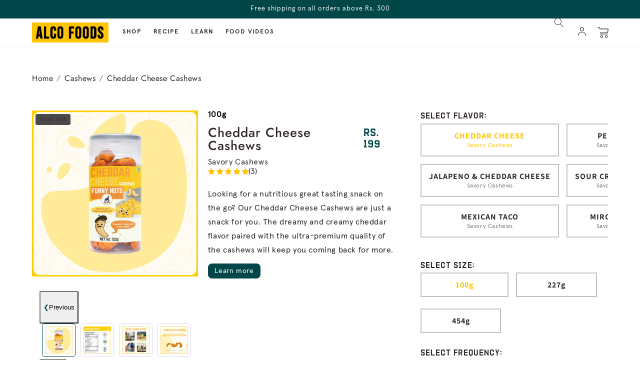

--- FILE ---
content_type: text/html; charset=utf-8
request_url: https://www.alcofoods.com/products/cheddar-cheese-cashews-100g
body_size: 62987
content:
<!doctype html>
<html class="no-js product" lang="en">
  <head>
<!-- Google tag (gtag.js) -->
<script async src="https://www.googletagmanager.com/gtag/js?id=G-3V0ZGXWDVD"></script>
<script>
  window.dataLayer = window.dataLayer || [];
  function gtag(){dataLayer.push(arguments);}
  gtag('js', new Date());

  gtag('config', 'G-3V0ZGXWDVD');
</script>
    
   
     <script type="text/javascript">const observer=new MutationObserver((e=>{e.forEach((({addedNodes:e})=>{e.forEach((e=>{null!=e.src?e.src.includes("storefront")||(1===e.nodeType&&"IFRAME"===e.tagName&&(e.src.includes("youtube.com")||e.src.includes("vimeo.com"))&&(e.setAttribute("loading","lazy"),e.setAttribute("data-src",e.src),e.removeAttribute("src")),1===e.nodeType&&"LINK"===e.tagName&&(e.href.includes("place")||e.href.includes("vimo.com"))&&(e.setAttribute("data-href",e.href),e.removeAttribute("href")),1!==e.nodeType||"IMG"!==e.tagName||e.src.includes("data:image")||e.setAttribute("loading","lazy"),1===e.nodeType&&"SCRIPT"===e.tagName&&(e.className,"boomerang"==e.className&&(e.type="text/lazyload"),e.innerHTML.includes("asyncLoad")&&(e.innerHTML=e.innerHTML.replace("if(window.attachEvent)","document.addEventListener('asyncLazyLoad',function(event){asyncLoad();});if(window.attachEvent)").replaceAll(", asyncLoad",", function(){}")),(e.innerHTML.includes("PreviewBarInjector")||e.innerHTML.includes("adminBarInjector"))&&(e.innerHTML=e.innerHTML.replace("DOMContentLoaded","asyncLazyLoad")),(e.src.includes("assets/storefront")||e.src.includes("assets/shopify_pay/")||e.src.includes("preorder")||e.src.includes("product-personalizer")||e.src.includes("gtag/js"))&&(e.setAttribute("rdata-src",e.src),e.removeAttribute("src")),(e.innerText.includes("loyaltylion")||e.innerText.includes("webPixelsManager")||e.innerText.includes("fera")||e.innerText.includes("boosterapps"))&&(e.type="text/lazyload"))):(1===e.nodeType&&"IFRAME"===e.tagName&&(e.src.includes("youtube.com")||e.src.includes("vimeo.com"))&&(e.setAttribute("loading","lazy"),e.setAttribute("data-src",e.src),e.removeAttribute("src")),1===e.nodeType&&"LINK"===e.tagName&&(e.href.includes("place")||e.href.includes("vimo.com"))&&(e.setAttribute("data-href",e.href),e.removeAttribute("href")),1!==e.nodeType||"IMG"!==e.tagName||e.src.includes("data:image")||e.setAttribute("loading","lazy"),1===e.nodeType&&"SCRIPT"===e.tagName&&("analytics"==e.className&&(e.type="text/lazyload"),"boomerang"==e.className&&(e.type="text/lazyload"),e.innerHTML.includes("asyncLoad")&&(e.innerHTML=e.innerHTML.replace("if(window.attachEvent)","document.addEventListener('asyncLazyLoad',function(event){asyncLoad();});if(window.attachEvent)").replaceAll(", asyncLoad",", function(){}")),(e.innerHTML.includes("PreviewBarInjector")||e.innerHTML.includes("adminBarInjector"))&&(e.innerHTML=e.innerHTML.replace("DOMContentLoaded","asyncLazyLoad")),(e.src.includes("assets/storefront")||e.src.includes("assets/shopify_pay/")||e.src.includes("preorder")||e.src.includes("product-personalizer")||e.src.includes("gtag/js"))&&(e.setAttribute("rdata-src",e.src),e.removeAttribute("src")),(e.innerText.includes("loyaltylion")||e.innerText.includes("webPixelsManager")||e.innerText.includes("fera")||e.innerText.includes("boosterapps"))&&(e.type="text/lazyload")))}))}))}));observer.observe(document.documentElement,{childList:!0,subtree:!0}),(()=>{var e=class extends HTMLElement{constructor(){super(),this._shadowRoot=this.attachShadow({mode:"open"}),this._shadowRoot.innerHTML='<style>:host img { pointer-events: none; position: absolute; top: 0; left: 0; width: 99vw; height: 99vh; max-width: 99vw; max-height: 99vh;</style><img id="hell" alt=""/>'}connectedCallback(){this._fullImageEl=this._shadowRoot.querySelector("#hell"),this._fullImageEl.src="data:image/svg+xml,%3Csvg xmlns='http://www.w3.org/2000/svg' viewBox='0 0 8000 8000'%3E%3C/svg%3E"}};customElements.define("live-5",e)})(),document.head.insertAdjacentHTML("afterend","<live-5></live-5>");</script>
     
   

    <meta name="robots" content="width=device-width, initial-scale=1.0, maximum-scale=1.0, user-scalable=no, index, follow" />
  
    <!-- Google Tag Manager -->
<script>(function(w,d,s,l,i){w[l]=w[l]||[];w[l].push({'gtm.start':
new Date().getTime(),event:'gtm.js'});var f=d.getElementsByTagName(s)[0],
j=d.createElement(s),dl=l!='dataLayer'?'&l='+l:'';j.async=true;j.src=
'https://www.googletagmanager.com/gtm.js?id='+i+dl;f.parentNode.insertBefore(j,f);
})(window,document,'script','dataLayer','GTM-PW8M2WH');</script>
<!-- End Google Tag Manager -->
    
    <meta charset="utf-8">
    <meta http-equiv="X-UA-Compatible" content="IE=edge">
    <meta name="viewport" content="width=device-width,initial-scale=1">
    <meta http-equiv="ScreenOrientation" content="autoRotate:disabled">
    <meta name="theme-color" content="">
    <link rel="canonical" href="https://www.alcofoods.com/products/cheddar-cheese-cashews-100g">
    <link rel="preconnect" href="https://cdn.shopify.com" crossorigin><link rel="icon" type="image/png" href="//www.alcofoods.com/cdn/shop/files/Favication_Logo-01_2_32x32.png?v=1680071309"><link rel="preconnect" href="https://fonts.shopifycdn.com" crossorigin><title>
      Buy Cheddar Cheese Cashews Online | Alco Foods
 &ndash; alcofoods</title>

    
      <meta name="description" content="Looking for a nutritious great tasting snack on the go? Our Cheddar Cheese Cashews are just a snack for you.">
    

    

<meta property="og:site_name" content="alcofoods">
<meta property="og:url" content="https://www.alcofoods.com/products/cheddar-cheese-cashews-100g">
<meta property="og:title" content="Buy Cheddar Cheese Cashews Online | Alco Foods">
<meta property="og:type" content="product">
<meta property="og:description" content="Looking for a nutritious great tasting snack on the go? Our Cheddar Cheese Cashews are just a snack for you."><meta property="og:image" content="http://www.alcofoods.com/cdn/shop/products/CheddarCheese05_1.jpg?v=1659938136">
  <meta property="og:image:secure_url" content="https://www.alcofoods.com/cdn/shop/products/CheddarCheese05_1.jpg?v=1659938136">
  <meta property="og:image:width" content="1000">
  <meta property="og:image:height" content="1000"><meta property="og:price:amount" content="199.00">
  <meta property="og:price:currency" content="INR"><meta name="twitter:site" content="@alcofoods"><meta name="twitter:card" content="summary_large_image">
<meta name="twitter:title" content="Buy Cheddar Cheese Cashews Online | Alco Foods">
<meta name="twitter:description" content="Looking for a nutritious great tasting snack on the go? Our Cheddar Cheese Cashews are just a snack for you.">

    
    <script src="//www.alcofoods.com/cdn/shop/t/19/assets/jquery.min.js?v=172980854518388351701679720140"></script>
    <script>
       $(document).on('ready',function(e){
        $('img[data-srcset]').each(function(e){
           var srcset = $(this).attr('data-srcset');
          $(this).attr('srcset',srcset);
        });
        setTimeout(function(e){
          $('body').css('opacity',1);
        },500)
      })
    </script>
    <script src="//www.alcofoods.com/cdn/shop/t/19/assets/slick.js?v=18270799639888039791679720140"></script>
    <script src="//www.alcofoods.com/cdn/shop/t/19/assets/swiper-bundle.min.js?v=134719205954883969171686639298"></script>
    <script src="//www.alcofoods.com/cdn/shop/t/19/assets/global.js?v=121803579550609331021679720140" defer="defer"></script>
    <script rdata-src="//www.alcofoods.com/cdn/shop/t/19/assets/customb.min.js?v=15076130642525043801686638963"></script>  
    <link rel="stylesheet" data-href="https://cdnjs.cloudflare.com/ajax/libs/font-awesome/6.2.1/css/all.min.css" integrity="sha512-MV7K8+y+gLIBoVD59lQIYicR65iaqukzvf/nwasF0nqhPay5w/9lJmVM2hMDcnK1OnMGCdVK+iQrJ7lzPJQd1w==" crossorigin="anonymous" referrerpolicy="no-referrer" />
  
    <script type="text/javascript">
    $(document).ready(function() {
      $(document).on("click",".diet_tt", function() {
        if ($(this).parent().hasClass("act")) {  
          $(this).parent().removeClass("act");  
          $(this).parent().children(".sub_menu").hide();
        } else {        
          $(".side_item").removeClass("act");
          $(".sub_menu").hide();            
          $(this).parent().addClass("act");            
          $(".act .sub_menu").show();
        }
      });
    });
    </script>
    
    
    
     
    
    
    
    
    
    
    
    
    
     
    <script>window.performance && window.performance.mark && window.performance.mark('shopify.content_for_header.start');</script><meta name="google-site-verification" content="nxPMpdnKPx0F2sPyTLYtoch2XHsmmBp_09htP9tRfFQ">
<meta id="shopify-digital-wallet" name="shopify-digital-wallet" content="/58098614464/digital_wallets/dialog">
<link rel="alternate" type="application/json+oembed" href="https://www.alcofoods.com/products/cheddar-cheese-cashews-100g.oembed">
<script async="async" rdata-src="/checkouts/internal/preloads.js?locale=en-IN"></script>
<script id="shopify-features" type="application/json">{"accessToken":"d216d1d6f2465e061b28c200e698c63a","betas":["rich-media-storefront-analytics"],"domain":"www.alcofoods.com","predictiveSearch":true,"shopId":58098614464,"locale":"en"}</script>
<script>var Shopify = Shopify || {};
Shopify.shop = "alcofoods.myshopify.com";
Shopify.locale = "en";
Shopify.currency = {"active":"INR","rate":"1.0"};
Shopify.country = "IN";
Shopify.theme = {"name":"Alco Foods Version 2 (Final)","id":131109781696,"schema_name":"Dawn","schema_version":"2.3.0","theme_store_id":null,"role":"main"};
Shopify.theme.handle = "null";
Shopify.theme.style = {"id":null,"handle":null};
Shopify.cdnHost = "www.alcofoods.com/cdn";
Shopify.routes = Shopify.routes || {};
Shopify.routes.root = "/";</script>
<script type="module">!function(o){(o.Shopify=o.Shopify||{}).modules=!0}(window);</script>
<script>!function(o){function n(){var o=[];function n(){o.push(Array.prototype.slice.apply(arguments))}return n.q=o,n}var t=o.Shopify=o.Shopify||{};t.loadFeatures=n(),t.autoloadFeatures=n()}(window);</script>
<script id="shop-js-analytics" type="application/json">{"pageType":"product"}</script>
<script defer="defer" async type="module" rdata-src="//www.alcofoods.com/cdn/shopifycloud/shop-js/modules/v2/client.init-shop-cart-sync_BT-GjEfc.en.esm.js"></script>
<script defer="defer" async type="module" rdata-src="//www.alcofoods.com/cdn/shopifycloud/shop-js/modules/v2/chunk.common_D58fp_Oc.esm.js"></script>
<script defer="defer" async type="module" rdata-src="//www.alcofoods.com/cdn/shopifycloud/shop-js/modules/v2/chunk.modal_xMitdFEc.esm.js"></script>
<script type="module">
  await import("//www.alcofoods.com/cdn/shopifycloud/shop-js/modules/v2/client.init-shop-cart-sync_BT-GjEfc.en.esm.js");
await import("//www.alcofoods.com/cdn/shopifycloud/shop-js/modules/v2/chunk.common_D58fp_Oc.esm.js");
await import("//www.alcofoods.com/cdn/shopifycloud/shop-js/modules/v2/chunk.modal_xMitdFEc.esm.js");

  window.Shopify.SignInWithShop?.initShopCartSync?.({"fedCMEnabled":true,"windoidEnabled":true});

</script>
<script>(function() {
  var isLoaded = false;
  function asyncLoad() {
    if (isLoaded) return;
    isLoaded = true;
    var urls = ["\/\/cdn.shopify.com\/proxy\/f6ab591d22880c8512efa46623ca9b04ea86011c29ac6bddb24baeeeed259b97\/api.goaffpro.com\/loader.js?shop=alcofoods.myshopify.com\u0026sp-cache-control=cHVibGljLCBtYXgtYWdlPTkwMA","https:\/\/instafeed.nfcube.com\/cdn\/fdec67c52df065bc357834e26bc95086.js?shop=alcofoods.myshopify.com","https:\/\/static.rechargecdn.com\/assets\/js\/widget.min.js?shop=alcofoods.myshopify.com","https:\/\/cdn.autoketing.org\/sdk-cdn\/popup-fullsize\/dist\/popup-fullsize-embed.js?t=1682410433201636292\u0026shop=alcofoods.myshopify.com","https:\/\/cdn.autoketing.org\/sdk-cdn\/popup-fullsize\/dist\/popup-fullsize-embed.js?t=1682410433207900278\u0026shop=alcofoods.myshopify.com","https:\/\/cdn.autoketing.org\/sdk-cdn\/popup-fullsize\/dist\/popup-fullsize-embed.js?t=1682410433442281974\u0026shop=alcofoods.myshopify.com","https:\/\/cdn.autoketing.org\/sdk-cdn\/popup-fullsize\/dist\/popup-fullsize-embed.js?t=1682410433587258472\u0026shop=alcofoods.myshopify.com","https:\/\/cdn.autoketing.org\/sdk-cdn\/popup-fullsize\/dist\/popup-fullsize-embed.js?t=1682410433605992487\u0026shop=alcofoods.myshopify.com","https:\/\/cdn.autoketing.org\/sdk-cdn\/popup-fullsize\/dist\/popup-fullsize-embed.js?t=1682410433597537185\u0026shop=alcofoods.myshopify.com"];
    for (var i = 0; i < urls.length; i++) {
      var s = document.createElement('script');
      s.type = 'text/javascript';
      s.async = true;
      s.src = urls[i];
      var x = document.getElementsByTagName('script')[0];
      x.parentNode.insertBefore(s, x);
    }
  };
  document.addEventListener('StartAsyncLoading',function(event){asyncLoad();});if(window.attachEvent) {
    window.attachEvent('onload', function(){});
  } else {
    window.addEventListener('load', function(){}, false);
  }
})();</script>
<script id="__st">var __st={"a":58098614464,"offset":19800,"reqid":"a4777f34-cea1-443b-9402-34bea9293cbd-1769365559","pageurl":"www.alcofoods.com\/products\/cheddar-cheese-cashews-100g","u":"2a4755047871","p":"product","rtyp":"product","rid":6975483543744};</script>
<script>window.ShopifyPaypalV4VisibilityTracking = true;</script>
<script id="captcha-bootstrap">!function(){'use strict';const t='contact',e='account',n='new_comment',o=[[t,t],['blogs',n],['comments',n],[t,'customer']],c=[[e,'customer_login'],[e,'guest_login'],[e,'recover_customer_password'],[e,'create_customer']],r=t=>t.map((([t,e])=>`form[action*='/${t}']:not([data-nocaptcha='true']) input[name='form_type'][value='${e}']`)).join(','),a=t=>()=>t?[...document.querySelectorAll(t)].map((t=>t.form)):[];function s(){const t=[...o],e=r(t);return a(e)}const i='password',u='form_key',d=['recaptcha-v3-token','g-recaptcha-response','h-captcha-response',i],f=()=>{try{return window.sessionStorage}catch{return}},m='__shopify_v',_=t=>t.elements[u];function p(t,e,n=!1){try{const o=window.sessionStorage,c=JSON.parse(o.getItem(e)),{data:r}=function(t){const{data:e,action:n}=t;return t[m]||n?{data:e,action:n}:{data:t,action:n}}(c);for(const[e,n]of Object.entries(r))t.elements[e]&&(t.elements[e].value=n);n&&o.removeItem(e)}catch(o){console.error('form repopulation failed',{error:o})}}const l='form_type',E='cptcha';function T(t){t.dataset[E]=!0}const w=window,h=w.document,L='Shopify',v='ce_forms',y='captcha';let A=!1;((t,e)=>{const n=(g='f06e6c50-85a8-45c8-87d0-21a2b65856fe',I='https://cdn.shopify.com/shopifycloud/storefront-forms-hcaptcha/ce_storefront_forms_captcha_hcaptcha.v1.5.2.iife.js',D={infoText:'Protected by hCaptcha',privacyText:'Privacy',termsText:'Terms'},(t,e,n)=>{const o=w[L][v],c=o.bindForm;if(c)return c(t,g,e,D).then(n);var r;o.q.push([[t,g,e,D],n]),r=I,A||(h.body.append(Object.assign(h.createElement('script'),{id:'captcha-provider',async:!0,src:r})),A=!0)});var g,I,D;w[L]=w[L]||{},w[L][v]=w[L][v]||{},w[L][v].q=[],w[L][y]=w[L][y]||{},w[L][y].protect=function(t,e){n(t,void 0,e),T(t)},Object.freeze(w[L][y]),function(t,e,n,w,h,L){const[v,y,A,g]=function(t,e,n){const i=e?o:[],u=t?c:[],d=[...i,...u],f=r(d),m=r(i),_=r(d.filter((([t,e])=>n.includes(e))));return[a(f),a(m),a(_),s()]}(w,h,L),I=t=>{const e=t.target;return e instanceof HTMLFormElement?e:e&&e.form},D=t=>v().includes(t);t.addEventListener('submit',(t=>{const e=I(t);if(!e)return;const n=D(e)&&!e.dataset.hcaptchaBound&&!e.dataset.recaptchaBound,o=_(e),c=g().includes(e)&&(!o||!o.value);(n||c)&&t.preventDefault(),c&&!n&&(function(t){try{if(!f())return;!function(t){const e=f();if(!e)return;const n=_(t);if(!n)return;const o=n.value;o&&e.removeItem(o)}(t);const e=Array.from(Array(32),(()=>Math.random().toString(36)[2])).join('');!function(t,e){_(t)||t.append(Object.assign(document.createElement('input'),{type:'hidden',name:u})),t.elements[u].value=e}(t,e),function(t,e){const n=f();if(!n)return;const o=[...t.querySelectorAll(`input[type='${i}']`)].map((({name:t})=>t)),c=[...d,...o],r={};for(const[a,s]of new FormData(t).entries())c.includes(a)||(r[a]=s);n.setItem(e,JSON.stringify({[m]:1,action:t.action,data:r}))}(t,e)}catch(e){console.error('failed to persist form',e)}}(e),e.submit())}));const S=(t,e)=>{t&&!t.dataset[E]&&(n(t,e.some((e=>e===t))),T(t))};for(const o of['focusin','change'])t.addEventListener(o,(t=>{const e=I(t);D(e)&&S(e,y())}));const B=e.get('form_key'),M=e.get(l),P=B&&M;t.addEventListener('DOMContentLoaded',(()=>{const t=y();if(P)for(const e of t)e.elements[l].value===M&&p(e,B);[...new Set([...A(),...v().filter((t=>'true'===t.dataset.shopifyCaptcha))])].forEach((e=>S(e,t)))}))}(h,new URLSearchParams(w.location.search),n,t,e,['guest_login'])})(!0,!0)}();</script>
<script integrity="sha256-4kQ18oKyAcykRKYeNunJcIwy7WH5gtpwJnB7kiuLZ1E=" data-source-attribution="shopify.loadfeatures" defer="defer" rdata-src="//www.alcofoods.com/cdn/shopifycloud/storefront/assets/storefront/load_feature-a0a9edcb.js" crossorigin="anonymous"></script>
<script data-source-attribution="shopify.dynamic_checkout.dynamic.init">var Shopify=Shopify||{};Shopify.PaymentButton=Shopify.PaymentButton||{isStorefrontPortableWallets:!0,init:function(){window.Shopify.PaymentButton.init=function(){};var t=document.createElement("script");t.rdata-src="https://www.alcofoods.com/cdn/shopifycloud/portable-wallets/latest/portable-wallets.en.js",t.type="module",document.head.appendChild(t)}};
</script>
<script data-source-attribution="shopify.dynamic_checkout.buyer_consent">
  function portableWalletsHideBuyerConsent(e){var t=document.getElementById("shopify-buyer-consent"),n=document.getElementById("shopify-subscription-policy-button");t&&n&&(t.classList.add("hidden"),t.setAttribute("aria-hidden","true"),n.removeEventListener("click",e))}function portableWalletsShowBuyerConsent(e){var t=document.getElementById("shopify-buyer-consent"),n=document.getElementById("shopify-subscription-policy-button");t&&n&&(t.classList.remove("hidden"),t.removeAttribute("aria-hidden"),n.addEventListener("click",e))}window.Shopify?.PaymentButton&&(window.Shopify.PaymentButton.hideBuyerConsent=portableWalletsHideBuyerConsent,window.Shopify.PaymentButton.showBuyerConsent=portableWalletsShowBuyerConsent);
</script>
<script>
  function portableWalletsCleanup(e){e&&e.src&&console.error("Failed to load portable wallets script "+e.src);var t=document.querySelectorAll("shopify-accelerated-checkout .shopify-payment-button__skeleton, shopify-accelerated-checkout-cart .wallet-cart-button__skeleton"),e=document.getElementById("shopify-buyer-consent");for(let e=0;e<t.length;e++)t[e].remove();e&&e.remove()}function portableWalletsNotLoadedAsModule(e){e instanceof ErrorEvent&&"string"==typeof e.message&&e.message.includes("import.meta")&&"string"==typeof e.filename&&e.filename.includes("portable-wallets")&&(window.removeEventListener("error",portableWalletsNotLoadedAsModule),window.Shopify.PaymentButton.failedToLoad=e,"loading"===document.readyState?document.addEventListener("DOMContentLoaded",window.Shopify.PaymentButton.init):window.Shopify.PaymentButton.init())}window.addEventListener("error",portableWalletsNotLoadedAsModule);
</script>

<script type="module" rdata-src="https://www.alcofoods.com/cdn/shopifycloud/portable-wallets/latest/portable-wallets.en.js" onError="portableWalletsCleanup(this)" crossorigin="anonymous"></script>
<script nomodule>
  document.addEventListener("DOMContentLoaded", portableWalletsCleanup);
</script>

<link id="shopify-accelerated-checkout-styles" rel="stylesheet" media="screen" href="https://www.alcofoods.com/cdn/shopifycloud/portable-wallets/latest/accelerated-checkout-backwards-compat.css" crossorigin="anonymous">
<style id="shopify-accelerated-checkout-cart">
        #shopify-buyer-consent {
  margin-top: 1em;
  display: inline-block;
  width: 100%;
}

#shopify-buyer-consent.hidden {
  display: none;
}

#shopify-subscription-policy-button {
  background: none;
  border: none;
  padding: 0;
  text-decoration: underline;
  font-size: inherit;
  cursor: pointer;
}

#shopify-subscription-policy-button::before {
  box-shadow: none;
}

      </style>
<script id="sections-script" data-sections="main-product,product-recommendations,header,footer" defer="defer" src="//www.alcofoods.com/cdn/shop/t/19/compiled_assets/scripts.js?v=7927"></script>
<script>window.performance && window.performance.mark && window.performance.mark('shopify.content_for_header.end');</script>
  
  


    <style data-shopify>
      @font-face {
  font-family: Assistant;
  font-weight: 400;
  font-style: normal;
  font-display: swap;
  src: url("//www.alcofoods.com/cdn/fonts/assistant/assistant_n4.9120912a469cad1cc292572851508ca49d12e768.woff2") format("woff2"),
       url("//www.alcofoods.com/cdn/fonts/assistant/assistant_n4.6e9875ce64e0fefcd3f4446b7ec9036b3ddd2985.woff") format("woff");
}

      @font-face {
  font-family: Assistant;
  font-weight: 700;
  font-style: normal;
  font-display: swap;
  src: url("//www.alcofoods.com/cdn/fonts/assistant/assistant_n7.bf44452348ec8b8efa3aa3068825305886b1c83c.woff2") format("woff2"),
       url("//www.alcofoods.com/cdn/fonts/assistant/assistant_n7.0c887fee83f6b3bda822f1150b912c72da0f7b64.woff") format("woff");
}

      
      
      @font-face {
  font-family: Assistant;
  font-weight: 400;
  font-style: normal;
  font-display: swap;
  src: url("//www.alcofoods.com/cdn/fonts/assistant/assistant_n4.9120912a469cad1cc292572851508ca49d12e768.woff2") format("woff2"),
       url("//www.alcofoods.com/cdn/fonts/assistant/assistant_n4.6e9875ce64e0fefcd3f4446b7ec9036b3ddd2985.woff") format("woff");
}


      :root {
        --font-body-family: Assistant, sans-serif;
        --font-body-style: normal;
        --font-body-weight: 400;

        --font-heading-family: Assistant, sans-serif;
        --font-heading-style: normal;
        --font-heading-weight: 400;

        --font-body-scale: 1.0;
        --font-heading-scale: 1.0;

        --color-base-text: 74, 74, 74;
        --color-base-background-1: 255, 255, 255;
        --color-base-background-2: 247, 247, 247;
        --color-base-solid-button-labels: 255, 255, 255;
        --color-base-outline-button-labels: 74, 74, 74;
        --color-base-accent-1: 255, 196, 0;
        --color-base-accent-2: 1, 71, 74;
        --payment-terms-background-color: #FFFFFF;

        --gradient-base-background-1: #FFFFFF;
        --gradient-base-background-2: #f7f7f7;
        --gradient-base-accent-1: #ffc400;
        --gradient-base-accent-2: #01474a;

        --page-width: 120rem;
        --page-width-margin: 0rem;
      }

      *,
      *::before,
      *::after {
        box-sizing: inherit;
      }

      html {
        box-sizing: border-box;
        font-size: calc(var(--font-body-scale) * 62.5%);
        height: 100%;
      }

      body {
        display: grid;
        grid-template-rows: auto auto 1fr auto;
        grid-template-columns: 100%;
        min-height: 100%;
        margin: 0;
        font-size: 1.5rem;
        letter-spacing: 0.06rem;
        line-height: calc(1 + 0.8 / var(--font-body-scale));
        font-family: var(--font-body-family);
        font-style: var(--font-body-style);
        font-weight: var(--font-body-weight);
      }

      @media screen and (min-width: 750px) {
        body {
          font-size: 1.6rem;
        }
      }
    </style>

    <link href="//www.alcofoods.com/cdn/shop/t/19/assets/base.css?v=1529959465827972201680767535" rel="stylesheet preload" as="style">
    <link href="//www.alcofoods.com/cdn/shop/t/19/assets/custom.min.css?v=152448481478926141401686652550" rel="stylesheet preload" as="style">
    <link href="//www.alcofoods.com/cdn/shop/t/19/assets/slick.css?v=98340474046176884051679720140" rel="stylesheet preload" as="style">
    <link href="//www.alcofoods.com/cdn/shop/t/19/assets/swiper-bundle.min.css?v=142656126703876849091686638081" rel="stylesheet preload" as="style">
    <link data-href="//www.alcofoods.com/cdn/shop/t/19/assets/slick-theme.css?v=23046970842094072131679720140" rel="stylesheet">
    
<link rel="preload" as="font" href="//www.alcofoods.com/cdn/fonts/assistant/assistant_n4.9120912a469cad1cc292572851508ca49d12e768.woff2" type="font/woff2" crossorigin><link rel="preload" as="font" href="//www.alcofoods.com/cdn/fonts/assistant/assistant_n4.9120912a469cad1cc292572851508ca49d12e768.woff2" type="font/woff2" crossorigin><link rel="stylesheet" href="//www.alcofoods.com/cdn/shop/t/19/assets/component-predictive-search.css?v=10425135875555615991679720140" media="print" onload="this.media='all'"><script>document.documentElement.className = document.documentElement.className.replace('no-js', 'js');</script>
    <script>var scaaffCheck = false;</script>
    <script rdata-src="//www.alcofoods.com/cdn/shop/t/19/assets/sca_affiliate.js?v=179284903673803079891679720140"></script>
     <meta name="google-site-verification" content="1yFro9g_rQUNqohq55KJ7A9YiqWtJAKKOAaPsZZu88Y" />
      
   
    
    
    <link href="//www.alcofoods.com/cdn/shop/t/19/assets/drawer.css?v=9334123020913767031679721124" rel="stylesheet" type="text/css" media="all" />
      <script rdata-src="//www.alcofoods.com/cdn/shop/t/19/assets/drawer.js?v=104436089435046377191679720140"></script>

      <!-- start fancybox code -->

    <script src="https://cdn.jsdelivr.net/npm/@fancyapps/ui@4.0/dist/fancybox.umd.js"></script>
    <link rel="stylesheet" href="https://cdn.jsdelivr.net/npm/@fancyapps/ui/dist/fancybox.css" />
  
    <style>
        a[data-fancybox] img {
        cursor: zoom-in;
        }
        
        .fancybox__container {
        --fancybox-color: #334155;
        --fancybox-bg: #fff;
        
        --fancybox-content-color: #6B7280;
        --fancybox-content-bg: #fff;
        
        --fancybox-thumbs-width: 48px;
        --fancybox-thumbs-ratio: 1;
        
        --carousel-button-svg-stroke-width: 1.5;
        --carousel-button-svg-filter: none;
        }
        
        /**
        *  Navigation buttons
        */
        .fancybox__nav {
        --carousel-button-bg: #E5E7EB;
        
        --carousel-button-svg-width: 20px;
        --carousel-button-svg-height: 20px;
        
        --carousel-button-svg-stroke-width: 3;
        }
        
        .fancybox__nav .carousel__button.is-next {
        right: 30px;
        }
        
        .fancybox__nav .carousel__button.is-prev {
        left: 30px;
        }
        
        .carousel__button.is-close {
        top: 0;
        right: 0;
        z-index: 10;
        }
        
        /**
        *  Toolbar
        */
        
        .fancybox__toolbar {
        padding: 0;
        
        background: var(--fancybox-bg);
        text-shadow: none;
        
        --carousel-button-svg-width: 24px;
        --carousel-button-svg-height: 24px;
        }
        
        .fancybox__toolbar {
        display: flex;
        border-bottom: 1px solid #E5E7EB;
        }
        
        /**
        * Thumbnails
        */
        
        .carousel__slide.has-thumb {
        padding: 5px;
        margin: 16px 8px;
        border: 1px solid #D1D5DB;
        border-radius: 4px;
        }
        
        .is-nav-selected .fancybox__thumb::after {
        display: none;
        }
        
        .carousel__slide.has-thumb:hover,
        .carousel__slide.has-thumb.is-nav-selected {
        border-color: #6B7280;
        }
        
        .carousel__slide.has-thumb.has-video {
        --fancybox-thumbs-ratio: 16 / 9;
        }
        
        .carousel__slide.has-thumb.has-video .fancybox__thumb::before {
        content: "";
        position: absolute;
        top: 0;
        left: 0;
        right: 0;
        height: auto;
        bottom: 0;
        background-position: center center;
        background-size: 60% 60%;
        background-repeat: no-repeat;
        background-image: url('data:image/svg+xml;utf8,<svg xmlns="http://www.w3.org/2000/svg" viewBox="0 0 36 24.38"><path d="M35.46 3.81A4.58 4.36 0 0032.24.75C29.37 0 17.93 0 17.93 0S6.48 0 3.63.72c-1.54.4-2.8 1.6-3.23 3.1-.75 2.72-.75 8.37-.75 8.37s0 5.68.75 8.37a4.58 4.36 0 003.22 3.07c2.9.75 14.3.75 14.3.75s11.45 0 14.32-.72a4.58 4.36 0 003.22-3.07c.75-2.72.75-8.37.75-8.37s.03-5.68-.75-8.4zm0 0" fill="white"/><path d="M14.29 17.4l9.51-5.21-9.51-5.22zm0 0" fill="black"/></svg>');
        }
        .fancybox__nav {
        display: none;
        }
    </style>

    <script type="text/javascript">
      Fancybox.bind('[data-fancybox="gallery"]', {
        animated: false,
        showClass: false,
        hideClass: false,

        click: false,

        dragToClose: false,

        Image: {
          zoom: false,
        },

        Toolbar: {
          display: [{ id: "counter", position: "center" }, "close"],
        },
      });
    </script>

    <!-- end fancybox code     -->
  
  <!-- BEGIN app block: shopify://apps/klaviyo-email-marketing-sms/blocks/klaviyo-onsite-embed/2632fe16-c075-4321-a88b-50b567f42507 -->












  <script async src="https://static.klaviyo.com/onsite/js/UyBdYA/klaviyo.js?company_id=UyBdYA"></script>
  <script>!function(){if(!window.klaviyo){window._klOnsite=window._klOnsite||[];try{window.klaviyo=new Proxy({},{get:function(n,i){return"push"===i?function(){var n;(n=window._klOnsite).push.apply(n,arguments)}:function(){for(var n=arguments.length,o=new Array(n),w=0;w<n;w++)o[w]=arguments[w];var t="function"==typeof o[o.length-1]?o.pop():void 0,e=new Promise((function(n){window._klOnsite.push([i].concat(o,[function(i){t&&t(i),n(i)}]))}));return e}}})}catch(n){window.klaviyo=window.klaviyo||[],window.klaviyo.push=function(){var n;(n=window._klOnsite).push.apply(n,arguments)}}}}();</script>

  
    <script id="viewed_product">
      if (item == null) {
        var _learnq = _learnq || [];

        var MetafieldReviews = null
        var MetafieldYotpoRating = null
        var MetafieldYotpoCount = null
        var MetafieldLooxRating = null
        var MetafieldLooxCount = null
        var okendoProduct = null
        var okendoProductReviewCount = null
        var okendoProductReviewAverageValue = null
        try {
          // The following fields are used for Customer Hub recently viewed in order to add reviews.
          // This information is not part of __kla_viewed. Instead, it is part of __kla_viewed_reviewed_items
          MetafieldReviews = {"rating":{"scale_min":"1.0","scale_max":"5.0","value":"5.0"},"rating_count":3};
          MetafieldYotpoRating = null
          MetafieldYotpoCount = null
          MetafieldLooxRating = null
          MetafieldLooxCount = null

          okendoProduct = null
          // If the okendo metafield is not legacy, it will error, which then requires the new json formatted data
          if (okendoProduct && 'error' in okendoProduct) {
            okendoProduct = null
          }
          okendoProductReviewCount = okendoProduct ? okendoProduct.reviewCount : null
          okendoProductReviewAverageValue = okendoProduct ? okendoProduct.reviewAverageValue : null
        } catch (error) {
          console.error('Error in Klaviyo onsite reviews tracking:', error);
        }

        var item = {
          Name: "Cheddar Cheese Cashews",
          ProductID: 6975483543744,
          Categories: ["Cashews","Savory Cashews"],
          ImageURL: "https://www.alcofoods.com/cdn/shop/products/CheddarCheese05_1_grande.jpg?v=1659938136",
          URL: "https://www.alcofoods.com/products/cheddar-cheese-cashews-100g",
          Brand: "alcofoods",
          Price: "Rs. 199.00",
          Value: "199.00",
          CompareAtPrice: "Rs. 0.00"
        };
        _learnq.push(['track', 'Viewed Product', item]);
        _learnq.push(['trackViewedItem', {
          Title: item.Name,
          ItemId: item.ProductID,
          Categories: item.Categories,
          ImageUrl: item.ImageURL,
          Url: item.URL,
          Metadata: {
            Brand: item.Brand,
            Price: item.Price,
            Value: item.Value,
            CompareAtPrice: item.CompareAtPrice
          },
          metafields:{
            reviews: MetafieldReviews,
            yotpo:{
              rating: MetafieldYotpoRating,
              count: MetafieldYotpoCount,
            },
            loox:{
              rating: MetafieldLooxRating,
              count: MetafieldLooxCount,
            },
            okendo: {
              rating: okendoProductReviewAverageValue,
              count: okendoProductReviewCount,
            }
          }
        }]);
      }
    </script>
  




  <script>
    window.klaviyoReviewsProductDesignMode = false
  </script>







<!-- END app block --><!-- BEGIN app block: shopify://apps/judge-me-reviews/blocks/judgeme_core/61ccd3b1-a9f2-4160-9fe9-4fec8413e5d8 --><!-- Start of Judge.me Core -->






<link rel="dns-prefetch" href="https://cdnwidget.judge.me">
<link rel="dns-prefetch" href="https://cdn.judge.me">
<link rel="dns-prefetch" href="https://cdn1.judge.me">
<link rel="dns-prefetch" href="https://api.judge.me">

<script data-cfasync='false' class='jdgm-settings-script'>window.jdgmSettings={"pagination":5,"disable_web_reviews":false,"badge_no_review_text":"No reviews","badge_n_reviews_text":"({{ n }})","badge_star_color":"#000000","hide_badge_preview_if_no_reviews":false,"badge_hide_text":false,"enforce_center_preview_badge":false,"widget_title":"Customer Reviews","widget_open_form_text":"Write a review","widget_close_form_text":"Cancel review","widget_refresh_page_text":"Refresh page","widget_summary_text":"Based on {{ number_of_reviews }} review/reviews","widget_no_review_text":"Be the first to write a review","widget_name_field_text":"Display name","widget_verified_name_field_text":"Verified Name (public)","widget_name_placeholder_text":"Display name","widget_required_field_error_text":"This field is required.","widget_email_field_text":"Email address","widget_verified_email_field_text":"Verified Email (private, can not be edited)","widget_email_placeholder_text":"Your email address","widget_email_field_error_text":"Please enter a valid email address.","widget_rating_field_text":"Rating","widget_review_title_field_text":"Review Title","widget_review_title_placeholder_text":"Give your review a title","widget_review_body_field_text":"Review content","widget_review_body_placeholder_text":"Start writing here...","widget_pictures_field_text":"Picture/Video (optional)","widget_submit_review_text":"Submit Review","widget_submit_verified_review_text":"Submit Verified Review","widget_submit_success_msg_with_auto_publish":"Thank you! Please refresh the page in a few moments to see your review. You can remove or edit your review by logging into \u003ca href='https://judge.me/login' target='_blank' rel='nofollow noopener'\u003eJudge.me\u003c/a\u003e","widget_submit_success_msg_no_auto_publish":"Thank you! Your review will be published as soon as it is approved by the shop admin. You can remove or edit your review by logging into \u003ca href='https://judge.me/login' target='_blank' rel='nofollow noopener'\u003eJudge.me\u003c/a\u003e","widget_show_default_reviews_out_of_total_text":"Showing {{ n_reviews_shown }} out of {{ n_reviews }} reviews.","widget_show_all_link_text":"Show all","widget_show_less_link_text":"Show less","widget_author_said_text":"{{ reviewer_name }} said:","widget_days_text":"{{ n }} days ago","widget_weeks_text":"{{ n }} week/weeks ago","widget_months_text":"{{ n }} month/months ago","widget_years_text":"{{ n }} year/years ago","widget_yesterday_text":"Yesterday","widget_today_text":"Today","widget_replied_text":"\u003e\u003e {{ shop_name }} replied:","widget_read_more_text":"Read more","widget_reviewer_name_as_initial":"","widget_rating_filter_color":"#fbcd0a","widget_rating_filter_see_all_text":"See all reviews","widget_sorting_most_recent_text":"Most Recent","widget_sorting_highest_rating_text":"Highest Rating","widget_sorting_lowest_rating_text":"Lowest Rating","widget_sorting_with_pictures_text":"Only Pictures","widget_sorting_most_helpful_text":"Most Helpful","widget_open_question_form_text":"Ask a question","widget_reviews_subtab_text":"Reviews","widget_questions_subtab_text":"Questions","widget_question_label_text":"Question","widget_answer_label_text":"Answer","widget_question_placeholder_text":"Write your question here","widget_submit_question_text":"Submit Question","widget_question_submit_success_text":"Thank you for your question! We will notify you once it gets answered.","widget_star_color":"#000000","verified_badge_text":"Verified","verified_badge_bg_color":"","verified_badge_text_color":"","verified_badge_placement":"left-of-reviewer-name","widget_review_max_height":"","widget_hide_border":false,"widget_social_share":false,"widget_thumb":false,"widget_review_location_show":false,"widget_location_format":"","all_reviews_include_out_of_store_products":true,"all_reviews_out_of_store_text":"(out of store)","all_reviews_pagination":100,"all_reviews_product_name_prefix_text":"about","enable_review_pictures":true,"enable_question_anwser":false,"widget_theme":"default","review_date_format":"mm/dd/yyyy","default_sort_method":"most-recent","widget_product_reviews_subtab_text":"Product Reviews","widget_shop_reviews_subtab_text":"Shop Reviews","widget_other_products_reviews_text":"Reviews for other products","widget_store_reviews_subtab_text":"Store reviews","widget_no_store_reviews_text":"This store hasn't received any reviews yet","widget_web_restriction_product_reviews_text":"This product hasn't received any reviews yet","widget_no_items_text":"No items found","widget_show_more_text":"Show more","widget_write_a_store_review_text":"Write a Store Review","widget_other_languages_heading":"Reviews in Other Languages","widget_translate_review_text":"Translate review to {{ language }}","widget_translating_review_text":"Translating...","widget_show_original_translation_text":"Show original ({{ language }})","widget_translate_review_failed_text":"Review couldn't be translated.","widget_translate_review_retry_text":"Retry","widget_translate_review_try_again_later_text":"Try again later","show_product_url_for_grouped_product":false,"widget_sorting_pictures_first_text":"Pictures First","show_pictures_on_all_rev_page_mobile":false,"show_pictures_on_all_rev_page_desktop":false,"floating_tab_hide_mobile_install_preference":false,"floating_tab_button_name":"★ Reviews","floating_tab_title":"Let customers speak for us","floating_tab_button_color":"","floating_tab_button_background_color":"","floating_tab_url":"","floating_tab_url_enabled":false,"floating_tab_tab_style":"text","all_reviews_text_badge_text":"Customers rate us {{ shop.metafields.judgeme.all_reviews_rating | round: 1 }}/5 based on {{ shop.metafields.judgeme.all_reviews_count }} reviews.","all_reviews_text_badge_text_branded_style":"{{ shop.metafields.judgeme.all_reviews_rating | round: 1 }} out of 5 stars based on {{ shop.metafields.judgeme.all_reviews_count }} reviews","is_all_reviews_text_badge_a_link":false,"show_stars_for_all_reviews_text_badge":true,"all_reviews_text_badge_url":"","all_reviews_text_style":"text","all_reviews_text_color_style":"judgeme_brand_color","all_reviews_text_color":"#108474","all_reviews_text_show_jm_brand":true,"featured_carousel_show_header":true,"featured_carousel_title":"Let customers speak for us","testimonials_carousel_title":"Customers are saying","videos_carousel_title":"Real customer stories","cards_carousel_title":"Customers are saying","featured_carousel_count_text":"from {{ n }} reviews","featured_carousel_add_link_to_all_reviews_page":false,"featured_carousel_url":"","featured_carousel_show_images":true,"featured_carousel_autoslide_interval":5,"featured_carousel_arrows_on_the_sides":false,"featured_carousel_height":250,"featured_carousel_width":80,"featured_carousel_image_size":0,"featured_carousel_image_height":250,"featured_carousel_arrow_color":"#eeeeee","verified_count_badge_style":"vintage","verified_count_badge_orientation":"horizontal","verified_count_badge_color_style":"judgeme_brand_color","verified_count_badge_color":"#108474","is_verified_count_badge_a_link":false,"verified_count_badge_url":"","verified_count_badge_show_jm_brand":true,"widget_rating_preset_default":5,"widget_first_sub_tab":"product-reviews","widget_show_histogram":true,"widget_histogram_use_custom_color":false,"widget_pagination_use_custom_color":false,"widget_star_use_custom_color":true,"widget_verified_badge_use_custom_color":false,"widget_write_review_use_custom_color":false,"picture_reminder_submit_button":"Upload Pictures","enable_review_videos":false,"mute_video_by_default":false,"widget_sorting_videos_first_text":"Videos First","widget_review_pending_text":"Pending","featured_carousel_items_for_large_screen":3,"social_share_options_order":"Facebook,Twitter","remove_microdata_snippet":true,"disable_json_ld":false,"enable_json_ld_products":false,"preview_badge_show_question_text":false,"preview_badge_no_question_text":"No questions","preview_badge_n_question_text":"{{ number_of_questions }} question/questions","qa_badge_show_icon":false,"qa_badge_position":"same-row","remove_judgeme_branding":false,"widget_add_search_bar":false,"widget_search_bar_placeholder":"Search","widget_sorting_verified_only_text":"Verified only","featured_carousel_theme":"default","featured_carousel_show_rating":true,"featured_carousel_show_title":true,"featured_carousel_show_body":true,"featured_carousel_show_date":false,"featured_carousel_show_reviewer":true,"featured_carousel_show_product":false,"featured_carousel_header_background_color":"#108474","featured_carousel_header_text_color":"#ffffff","featured_carousel_name_product_separator":"reviewed","featured_carousel_full_star_background":"#108474","featured_carousel_empty_star_background":"#dadada","featured_carousel_vertical_theme_background":"#f9fafb","featured_carousel_verified_badge_enable":false,"featured_carousel_verified_badge_color":"#108474","featured_carousel_border_style":"round","featured_carousel_review_line_length_limit":3,"featured_carousel_more_reviews_button_text":"Read more reviews","featured_carousel_view_product_button_text":"View product","all_reviews_page_load_reviews_on":"scroll","all_reviews_page_load_more_text":"Load More Reviews","disable_fb_tab_reviews":false,"enable_ajax_cdn_cache":false,"widget_public_name_text":"displayed publicly like","default_reviewer_name":"John Smith","default_reviewer_name_has_non_latin":true,"widget_reviewer_anonymous":"Anonymous","medals_widget_title":"Judge.me Review Medals","medals_widget_background_color":"#f9fafb","medals_widget_position":"footer_all_pages","medals_widget_border_color":"#f9fafb","medals_widget_verified_text_position":"left","medals_widget_use_monochromatic_version":false,"medals_widget_elements_color":"#108474","show_reviewer_avatar":true,"widget_invalid_yt_video_url_error_text":"Not a YouTube video URL","widget_max_length_field_error_text":"Please enter no more than {0} characters.","widget_show_country_flag":false,"widget_show_collected_via_shop_app":true,"widget_verified_by_shop_badge_style":"light","widget_verified_by_shop_text":"Verified by Shop","widget_show_photo_gallery":true,"widget_load_with_code_splitting":true,"widget_ugc_install_preference":false,"widget_ugc_title":"Made by us, Shared by you","widget_ugc_subtitle":"Tag us to see your picture featured in our page","widget_ugc_arrows_color":"#ffffff","widget_ugc_primary_button_text":"Buy Now","widget_ugc_primary_button_background_color":"#108474","widget_ugc_primary_button_text_color":"#ffffff","widget_ugc_primary_button_border_width":"0","widget_ugc_primary_button_border_style":"none","widget_ugc_primary_button_border_color":"#108474","widget_ugc_primary_button_border_radius":"25","widget_ugc_secondary_button_text":"Load More","widget_ugc_secondary_button_background_color":"#ffffff","widget_ugc_secondary_button_text_color":"#108474","widget_ugc_secondary_button_border_width":"2","widget_ugc_secondary_button_border_style":"solid","widget_ugc_secondary_button_border_color":"#108474","widget_ugc_secondary_button_border_radius":"25","widget_ugc_reviews_button_text":"View Reviews","widget_ugc_reviews_button_background_color":"#ffffff","widget_ugc_reviews_button_text_color":"#108474","widget_ugc_reviews_button_border_width":"2","widget_ugc_reviews_button_border_style":"solid","widget_ugc_reviews_button_border_color":"#108474","widget_ugc_reviews_button_border_radius":"25","widget_ugc_reviews_button_link_to":"judgeme-reviews-page","widget_ugc_show_post_date":true,"widget_ugc_max_width":"800","widget_rating_metafield_value_type":true,"widget_primary_color":"#108474","widget_enable_secondary_color":false,"widget_secondary_color":"#edf5f5","widget_summary_average_rating_text":"{{ average_rating }} out of 5","widget_media_grid_title":"Customer photos \u0026 videos","widget_media_grid_see_more_text":"See more","widget_round_style":false,"widget_show_product_medals":true,"widget_verified_by_judgeme_text":"Verified by Judge.me","widget_show_store_medals":true,"widget_verified_by_judgeme_text_in_store_medals":"Verified by Judge.me","widget_media_field_exceed_quantity_message":"Sorry, we can only accept {{ max_media }} for one review.","widget_media_field_exceed_limit_message":"{{ file_name }} is too large, please select a {{ media_type }} less than {{ size_limit }}MB.","widget_review_submitted_text":"Review Submitted!","widget_question_submitted_text":"Question Submitted!","widget_close_form_text_question":"Cancel","widget_write_your_answer_here_text":"Write your answer here","widget_enabled_branded_link":true,"widget_show_collected_by_judgeme":false,"widget_reviewer_name_color":"","widget_write_review_text_color":"","widget_write_review_bg_color":"","widget_collected_by_judgeme_text":"collected by Judge.me","widget_pagination_type":"standard","widget_load_more_text":"Load More","widget_load_more_color":"#108474","widget_full_review_text":"Full Review","widget_read_more_reviews_text":"Read More Reviews","widget_read_questions_text":"Read Questions","widget_questions_and_answers_text":"Questions \u0026 Answers","widget_verified_by_text":"Verified by","widget_verified_text":"Verified","widget_number_of_reviews_text":"{{ number_of_reviews }} reviews","widget_back_button_text":"Back","widget_next_button_text":"Next","widget_custom_forms_filter_button":"Filters","custom_forms_style":"vertical","widget_show_review_information":false,"how_reviews_are_collected":"How reviews are collected?","widget_show_review_keywords":false,"widget_gdpr_statement":"How we use your data: We'll only contact you about the review you left, and only if necessary. By submitting your review, you agree to Judge.me's \u003ca href='https://judge.me/terms' target='_blank' rel='nofollow noopener'\u003eterms\u003c/a\u003e, \u003ca href='https://judge.me/privacy' target='_blank' rel='nofollow noopener'\u003eprivacy\u003c/a\u003e and \u003ca href='https://judge.me/content-policy' target='_blank' rel='nofollow noopener'\u003econtent\u003c/a\u003e policies.","widget_multilingual_sorting_enabled":false,"widget_translate_review_content_enabled":false,"widget_translate_review_content_method":"manual","popup_widget_review_selection":"automatically_with_pictures","popup_widget_round_border_style":true,"popup_widget_show_title":true,"popup_widget_show_body":true,"popup_widget_show_reviewer":false,"popup_widget_show_product":true,"popup_widget_show_pictures":true,"popup_widget_use_review_picture":true,"popup_widget_show_on_home_page":true,"popup_widget_show_on_product_page":true,"popup_widget_show_on_collection_page":true,"popup_widget_show_on_cart_page":true,"popup_widget_position":"bottom_left","popup_widget_first_review_delay":5,"popup_widget_duration":5,"popup_widget_interval":5,"popup_widget_review_count":5,"popup_widget_hide_on_mobile":true,"review_snippet_widget_round_border_style":true,"review_snippet_widget_card_color":"#FFFFFF","review_snippet_widget_slider_arrows_background_color":"#FFFFFF","review_snippet_widget_slider_arrows_color":"#000000","review_snippet_widget_star_color":"#108474","show_product_variant":false,"all_reviews_product_variant_label_text":"Variant: ","widget_show_verified_branding":false,"widget_ai_summary_title":"Customers say","widget_ai_summary_disclaimer":"AI-powered review summary based on recent customer reviews","widget_show_ai_summary":false,"widget_show_ai_summary_bg":false,"widget_show_review_title_input":true,"redirect_reviewers_invited_via_email":"review_widget","request_store_review_after_product_review":false,"request_review_other_products_in_order":false,"review_form_color_scheme":"default","review_form_corner_style":"square","review_form_star_color":{},"review_form_text_color":"#333333","review_form_background_color":"#ffffff","review_form_field_background_color":"#fafafa","review_form_button_color":{},"review_form_button_text_color":"#ffffff","review_form_modal_overlay_color":"#000000","review_content_screen_title_text":"How would you rate this product?","review_content_introduction_text":"We would love it if you would share a bit about your experience.","store_review_form_title_text":"How would you rate this store?","store_review_form_introduction_text":"We would love it if you would share a bit about your experience.","show_review_guidance_text":true,"one_star_review_guidance_text":"Poor","five_star_review_guidance_text":"Great","customer_information_screen_title_text":"About you","customer_information_introduction_text":"Please tell us more about you.","custom_questions_screen_title_text":"Your experience in more detail","custom_questions_introduction_text":"Here are a few questions to help us understand more about your experience.","review_submitted_screen_title_text":"Thanks for your review!","review_submitted_screen_thank_you_text":"We are processing it and it will appear on the store soon.","review_submitted_screen_email_verification_text":"Please confirm your email by clicking the link we just sent you. This helps us keep reviews authentic.","review_submitted_request_store_review_text":"Would you like to share your experience of shopping with us?","review_submitted_review_other_products_text":"Would you like to review these products?","store_review_screen_title_text":"Would you like to share your experience of shopping with us?","store_review_introduction_text":"We value your feedback and use it to improve. Please share any thoughts or suggestions you have.","reviewer_media_screen_title_picture_text":"Share a picture","reviewer_media_introduction_picture_text":"Upload a photo to support your review.","reviewer_media_screen_title_video_text":"Share a video","reviewer_media_introduction_video_text":"Upload a video to support your review.","reviewer_media_screen_title_picture_or_video_text":"Share a picture or video","reviewer_media_introduction_picture_or_video_text":"Upload a photo or video to support your review.","reviewer_media_youtube_url_text":"Paste your Youtube URL here","advanced_settings_next_step_button_text":"Next","advanced_settings_close_review_button_text":"Close","modal_write_review_flow":false,"write_review_flow_required_text":"Required","write_review_flow_privacy_message_text":"We respect your privacy.","write_review_flow_anonymous_text":"Post review as anonymous","write_review_flow_visibility_text":"This won't be visible to other customers.","write_review_flow_multiple_selection_help_text":"Select as many as you like","write_review_flow_single_selection_help_text":"Select one option","write_review_flow_required_field_error_text":"This field is required","write_review_flow_invalid_email_error_text":"Please enter a valid email address","write_review_flow_max_length_error_text":"Max. {{ max_length }} characters.","write_review_flow_media_upload_text":"\u003cb\u003eClick to upload\u003c/b\u003e or drag and drop","write_review_flow_gdpr_statement":"We'll only contact you about your review if necessary. By submitting your review, you agree to our \u003ca href='https://judge.me/terms' target='_blank' rel='nofollow noopener'\u003eterms and conditions\u003c/a\u003e and \u003ca href='https://judge.me/privacy' target='_blank' rel='nofollow noopener'\u003eprivacy policy\u003c/a\u003e.","rating_only_reviews_enabled":false,"show_negative_reviews_help_screen":false,"new_review_flow_help_screen_rating_threshold":3,"negative_review_resolution_screen_title_text":"Tell us more","negative_review_resolution_text":"Your experience matters to us. If there were issues with your purchase, we're here to help. Feel free to reach out to us, we'd love the opportunity to make things right.","negative_review_resolution_button_text":"Contact us","negative_review_resolution_proceed_with_review_text":"Leave a review","negative_review_resolution_subject":"Issue with purchase from {{ shop_name }}.{{ order_name }}","preview_badge_collection_page_install_status":false,"widget_review_custom_css":"","preview_badge_custom_css":"","preview_badge_stars_count":"5-stars","featured_carousel_custom_css":"","floating_tab_custom_css":"","all_reviews_widget_custom_css":"","medals_widget_custom_css":"","verified_badge_custom_css":"","all_reviews_text_custom_css":"","transparency_badges_collected_via_store_invite":false,"transparency_badges_from_another_provider":false,"transparency_badges_collected_from_store_visitor":false,"transparency_badges_collected_by_verified_review_provider":false,"transparency_badges_earned_reward":false,"transparency_badges_collected_via_store_invite_text":"Review collected via store invitation","transparency_badges_from_another_provider_text":"Review collected from another provider","transparency_badges_collected_from_store_visitor_text":"Review collected from a store visitor","transparency_badges_written_in_google_text":"Review written in Google","transparency_badges_written_in_etsy_text":"Review written in Etsy","transparency_badges_written_in_shop_app_text":"Review written in Shop App","transparency_badges_earned_reward_text":"Review earned a reward for future purchase","product_review_widget_per_page":10,"widget_store_review_label_text":"Review about the store","checkout_comment_extension_title_on_product_page":"Customer Comments","checkout_comment_extension_num_latest_comment_show":5,"checkout_comment_extension_format":"name_and_timestamp","checkout_comment_customer_name":"last_initial","checkout_comment_comment_notification":true,"preview_badge_collection_page_install_preference":true,"preview_badge_home_page_install_preference":true,"preview_badge_product_page_install_preference":true,"review_widget_install_preference":"","review_carousel_install_preference":false,"floating_reviews_tab_install_preference":"none","verified_reviews_count_badge_install_preference":false,"all_reviews_text_install_preference":false,"review_widget_best_location":true,"judgeme_medals_install_preference":false,"review_widget_revamp_enabled":false,"review_widget_qna_enabled":false,"review_widget_header_theme":"minimal","review_widget_widget_title_enabled":true,"review_widget_header_text_size":"medium","review_widget_header_text_weight":"regular","review_widget_average_rating_style":"compact","review_widget_bar_chart_enabled":true,"review_widget_bar_chart_type":"numbers","review_widget_bar_chart_style":"standard","review_widget_expanded_media_gallery_enabled":false,"review_widget_reviews_section_theme":"standard","review_widget_image_style":"thumbnails","review_widget_review_image_ratio":"square","review_widget_stars_size":"medium","review_widget_verified_badge":"standard_text","review_widget_review_title_text_size":"medium","review_widget_review_text_size":"medium","review_widget_review_text_length":"medium","review_widget_number_of_columns_desktop":3,"review_widget_carousel_transition_speed":5,"review_widget_custom_questions_answers_display":"always","review_widget_button_text_color":"#FFFFFF","review_widget_text_color":"#000000","review_widget_lighter_text_color":"#7B7B7B","review_widget_corner_styling":"soft","review_widget_review_word_singular":"review","review_widget_review_word_plural":"reviews","review_widget_voting_label":"Helpful?","review_widget_shop_reply_label":"Reply from {{ shop_name }}:","review_widget_filters_title":"Filters","qna_widget_question_word_singular":"Question","qna_widget_question_word_plural":"Questions","qna_widget_answer_reply_label":"Answer from {{ answerer_name }}:","qna_content_screen_title_text":"Ask a question about this product","qna_widget_question_required_field_error_text":"Please enter your question.","qna_widget_flow_gdpr_statement":"We'll only contact you about your question if necessary. By submitting your question, you agree to our \u003ca href='https://judge.me/terms' target='_blank' rel='nofollow noopener'\u003eterms and conditions\u003c/a\u003e and \u003ca href='https://judge.me/privacy' target='_blank' rel='nofollow noopener'\u003eprivacy policy\u003c/a\u003e.","qna_widget_question_submitted_text":"Thanks for your question!","qna_widget_close_form_text_question":"Close","qna_widget_question_submit_success_text":"We’ll notify you by email when your question is answered.","all_reviews_widget_v2025_enabled":false,"all_reviews_widget_v2025_header_theme":"default","all_reviews_widget_v2025_widget_title_enabled":true,"all_reviews_widget_v2025_header_text_size":"medium","all_reviews_widget_v2025_header_text_weight":"regular","all_reviews_widget_v2025_average_rating_style":"compact","all_reviews_widget_v2025_bar_chart_enabled":true,"all_reviews_widget_v2025_bar_chart_type":"numbers","all_reviews_widget_v2025_bar_chart_style":"standard","all_reviews_widget_v2025_expanded_media_gallery_enabled":false,"all_reviews_widget_v2025_show_store_medals":true,"all_reviews_widget_v2025_show_photo_gallery":true,"all_reviews_widget_v2025_show_review_keywords":false,"all_reviews_widget_v2025_show_ai_summary":false,"all_reviews_widget_v2025_show_ai_summary_bg":false,"all_reviews_widget_v2025_add_search_bar":false,"all_reviews_widget_v2025_default_sort_method":"most-recent","all_reviews_widget_v2025_reviews_per_page":10,"all_reviews_widget_v2025_reviews_section_theme":"default","all_reviews_widget_v2025_image_style":"thumbnails","all_reviews_widget_v2025_review_image_ratio":"square","all_reviews_widget_v2025_stars_size":"medium","all_reviews_widget_v2025_verified_badge":"bold_badge","all_reviews_widget_v2025_review_title_text_size":"medium","all_reviews_widget_v2025_review_text_size":"medium","all_reviews_widget_v2025_review_text_length":"medium","all_reviews_widget_v2025_number_of_columns_desktop":3,"all_reviews_widget_v2025_carousel_transition_speed":5,"all_reviews_widget_v2025_custom_questions_answers_display":"always","all_reviews_widget_v2025_show_product_variant":false,"all_reviews_widget_v2025_show_reviewer_avatar":true,"all_reviews_widget_v2025_reviewer_name_as_initial":"","all_reviews_widget_v2025_review_location_show":false,"all_reviews_widget_v2025_location_format":"","all_reviews_widget_v2025_show_country_flag":false,"all_reviews_widget_v2025_verified_by_shop_badge_style":"light","all_reviews_widget_v2025_social_share":false,"all_reviews_widget_v2025_social_share_options_order":"Facebook,Twitter,LinkedIn,Pinterest","all_reviews_widget_v2025_pagination_type":"standard","all_reviews_widget_v2025_button_text_color":"#FFFFFF","all_reviews_widget_v2025_text_color":"#000000","all_reviews_widget_v2025_lighter_text_color":"#7B7B7B","all_reviews_widget_v2025_corner_styling":"soft","all_reviews_widget_v2025_title":"Customer reviews","all_reviews_widget_v2025_ai_summary_title":"Customers say about this store","all_reviews_widget_v2025_no_review_text":"Be the first to write a review","platform":"shopify","branding_url":"https://app.judge.me/reviews","branding_text":"Powered by Judge.me","locale":"en","reply_name":"alcofoods","widget_version":"2.1","footer":true,"autopublish":true,"review_dates":true,"enable_custom_form":false,"shop_use_review_site":false,"shop_locale":"en","enable_multi_locales_translations":false,"show_review_title_input":true,"review_verification_email_status":"always","can_be_branded":true,"reply_name_text":"alcofoods"};</script> <style class='jdgm-settings-style'>.jdgm-xx{left:0}:not(.jdgm-prev-badge__stars)>.jdgm-star{color:#000000}.jdgm-histogram .jdgm-star.jdgm-star{color:#000000}.jdgm-preview-badge .jdgm-star.jdgm-star{color:#000000}.jdgm-histogram .jdgm-histogram__bar-content{background:#fbcd0a}.jdgm-histogram .jdgm-histogram__bar:after{background:#fbcd0a}.jdgm-author-all-initials{display:none !important}.jdgm-author-last-initial{display:none !important}.jdgm-rev-widg__title{visibility:hidden}.jdgm-rev-widg__summary-text{visibility:hidden}.jdgm-prev-badge__text{visibility:hidden}.jdgm-rev__replier:before{content:'alcofoods'}.jdgm-rev__prod-link-prefix:before{content:'about'}.jdgm-rev__variant-label:before{content:'Variant: '}.jdgm-rev__out-of-store-text:before{content:'(out of store)'}@media only screen and (min-width: 768px){.jdgm-rev__pics .jdgm-rev_all-rev-page-picture-separator,.jdgm-rev__pics .jdgm-rev__product-picture{display:none}}@media only screen and (max-width: 768px){.jdgm-rev__pics .jdgm-rev_all-rev-page-picture-separator,.jdgm-rev__pics .jdgm-rev__product-picture{display:none}}.jdgm-verified-count-badget[data-from-snippet="true"]{display:none !important}.jdgm-carousel-wrapper[data-from-snippet="true"]{display:none !important}.jdgm-all-reviews-text[data-from-snippet="true"]{display:none !important}.jdgm-medals-section[data-from-snippet="true"]{display:none !important}.jdgm-ugc-media-wrapper[data-from-snippet="true"]{display:none !important}.jdgm-rev__transparency-badge[data-badge-type="review_collected_via_store_invitation"]{display:none !important}.jdgm-rev__transparency-badge[data-badge-type="review_collected_from_another_provider"]{display:none !important}.jdgm-rev__transparency-badge[data-badge-type="review_collected_from_store_visitor"]{display:none !important}.jdgm-rev__transparency-badge[data-badge-type="review_written_in_etsy"]{display:none !important}.jdgm-rev__transparency-badge[data-badge-type="review_written_in_google_business"]{display:none !important}.jdgm-rev__transparency-badge[data-badge-type="review_written_in_shop_app"]{display:none !important}.jdgm-rev__transparency-badge[data-badge-type="review_earned_for_future_purchase"]{display:none !important}
</style> <style class='jdgm-settings-style'></style>

  
  
  
  <style class='jdgm-miracle-styles'>
  @-webkit-keyframes jdgm-spin{0%{-webkit-transform:rotate(0deg);-ms-transform:rotate(0deg);transform:rotate(0deg)}100%{-webkit-transform:rotate(359deg);-ms-transform:rotate(359deg);transform:rotate(359deg)}}@keyframes jdgm-spin{0%{-webkit-transform:rotate(0deg);-ms-transform:rotate(0deg);transform:rotate(0deg)}100%{-webkit-transform:rotate(359deg);-ms-transform:rotate(359deg);transform:rotate(359deg)}}@font-face{font-family:'JudgemeStar';src:url("[data-uri]") format("woff");font-weight:normal;font-style:normal}.jdgm-star{font-family:'JudgemeStar';display:inline !important;text-decoration:none !important;padding:0 4px 0 0 !important;margin:0 !important;font-weight:bold;opacity:1;-webkit-font-smoothing:antialiased;-moz-osx-font-smoothing:grayscale}.jdgm-star:hover{opacity:1}.jdgm-star:last-of-type{padding:0 !important}.jdgm-star.jdgm--on:before{content:"\e000"}.jdgm-star.jdgm--off:before{content:"\e001"}.jdgm-star.jdgm--half:before{content:"\e002"}.jdgm-widget *{margin:0;line-height:1.4;-webkit-box-sizing:border-box;-moz-box-sizing:border-box;box-sizing:border-box;-webkit-overflow-scrolling:touch}.jdgm-hidden{display:none !important;visibility:hidden !important}.jdgm-temp-hidden{display:none}.jdgm-spinner{width:40px;height:40px;margin:auto;border-radius:50%;border-top:2px solid #eee;border-right:2px solid #eee;border-bottom:2px solid #eee;border-left:2px solid #ccc;-webkit-animation:jdgm-spin 0.8s infinite linear;animation:jdgm-spin 0.8s infinite linear}.jdgm-prev-badge{display:block !important}

</style>


  
  
   


<script data-cfasync='false' class='jdgm-script'>
!function(e){window.jdgm=window.jdgm||{},jdgm.CDN_HOST="https://cdnwidget.judge.me/",jdgm.CDN_HOST_ALT="https://cdn2.judge.me/cdn/widget_frontend/",jdgm.API_HOST="https://api.judge.me/",jdgm.CDN_BASE_URL="https://cdn.shopify.com/extensions/019beb2a-7cf9-7238-9765-11a892117c03/judgeme-extensions-316/assets/",
jdgm.docReady=function(d){(e.attachEvent?"complete"===e.readyState:"loading"!==e.readyState)?
setTimeout(d,0):e.addEventListener("DOMContentLoaded",d)},jdgm.loadCSS=function(d,t,o,a){
!o&&jdgm.loadCSS.requestedUrls.indexOf(d)>=0||(jdgm.loadCSS.requestedUrls.push(d),
(a=e.createElement("link")).rel="stylesheet",a.class="jdgm-stylesheet",a.media="nope!",
a.href=d,a.onload=function(){this.media="all",t&&setTimeout(t)},e.body.appendChild(a))},
jdgm.loadCSS.requestedUrls=[],jdgm.loadJS=function(e,d){var t=new XMLHttpRequest;
t.onreadystatechange=function(){4===t.readyState&&(Function(t.response)(),d&&d(t.response))},
t.open("GET",e),t.onerror=function(){if(e.indexOf(jdgm.CDN_HOST)===0&&jdgm.CDN_HOST_ALT!==jdgm.CDN_HOST){var f=e.replace(jdgm.CDN_HOST,jdgm.CDN_HOST_ALT);jdgm.loadJS(f,d)}},t.send()},jdgm.docReady((function(){(window.jdgmLoadCSS||e.querySelectorAll(
".jdgm-widget, .jdgm-all-reviews-page").length>0)&&(jdgmSettings.widget_load_with_code_splitting?
parseFloat(jdgmSettings.widget_version)>=3?jdgm.loadCSS(jdgm.CDN_HOST+"widget_v3/base.css"):
jdgm.loadCSS(jdgm.CDN_HOST+"widget/base.css"):jdgm.loadCSS(jdgm.CDN_HOST+"shopify_v2.css"),
jdgm.loadJS(jdgm.CDN_HOST+"loa"+"der.js"))}))}(document);
</script>
<noscript><link rel="stylesheet" type="text/css" media="all" href="https://cdnwidget.judge.me/shopify_v2.css"></noscript>

<!-- BEGIN app snippet: theme_fix_tags --><script>
  (function() {
    var jdgmThemeFixes = null;
    if (!jdgmThemeFixes) return;
    var thisThemeFix = jdgmThemeFixes[Shopify.theme.id];
    if (!thisThemeFix) return;

    if (thisThemeFix.html) {
      document.addEventListener("DOMContentLoaded", function() {
        var htmlDiv = document.createElement('div');
        htmlDiv.classList.add('jdgm-theme-fix-html');
        htmlDiv.innerHTML = thisThemeFix.html;
        document.body.append(htmlDiv);
      });
    };

    if (thisThemeFix.css) {
      var styleTag = document.createElement('style');
      styleTag.classList.add('jdgm-theme-fix-style');
      styleTag.innerHTML = thisThemeFix.css;
      document.head.append(styleTag);
    };

    if (thisThemeFix.js) {
      var scriptTag = document.createElement('script');
      scriptTag.classList.add('jdgm-theme-fix-script');
      scriptTag.innerHTML = thisThemeFix.js;
      document.head.append(scriptTag);
    };
  })();
</script>
<!-- END app snippet -->
<!-- End of Judge.me Core -->



<!-- END app block --><script src="https://cdn.shopify.com/extensions/019beb2a-7cf9-7238-9765-11a892117c03/judgeme-extensions-316/assets/loader.js" type="text/javascript" defer="defer"></script>
<link href="https://monorail-edge.shopifysvc.com" rel="dns-prefetch">
<script>(function(){if ("sendBeacon" in navigator && "performance" in window) {try {var session_token_from_headers = performance.getEntriesByType('navigation')[0].serverTiming.find(x => x.name == '_s').description;} catch {var session_token_from_headers = undefined;}var session_cookie_matches = document.cookie.match(/_shopify_s=([^;]*)/);var session_token_from_cookie = session_cookie_matches && session_cookie_matches.length === 2 ? session_cookie_matches[1] : "";var session_token = session_token_from_headers || session_token_from_cookie || "";function handle_abandonment_event(e) {var entries = performance.getEntries().filter(function(entry) {return /monorail-edge.shopifysvc.com/.test(entry.name);});if (!window.abandonment_tracked && entries.length === 0) {window.abandonment_tracked = true;var currentMs = Date.now();var navigation_start = performance.timing.navigationStart;var payload = {shop_id: 58098614464,url: window.location.href,navigation_start,duration: currentMs - navigation_start,session_token,page_type: "product"};window.navigator.sendBeacon("https://monorail-edge.shopifysvc.com/v1/produce", JSON.stringify({schema_id: "online_store_buyer_site_abandonment/1.1",payload: payload,metadata: {event_created_at_ms: currentMs,event_sent_at_ms: currentMs}}));}}window.addEventListener('pagehide', handle_abandonment_event);}}());</script>
<script id="web-pixels-manager-setup">(function e(e,d,r,n,o){if(void 0===o&&(o={}),!Boolean(null===(a=null===(i=window.Shopify)||void 0===i?void 0:i.analytics)||void 0===a?void 0:a.replayQueue)){var i,a;window.Shopify=window.Shopify||{};var t=window.Shopify;t.analytics=t.analytics||{};var s=t.analytics;s.replayQueue=[],s.publish=function(e,d,r){return s.replayQueue.push([e,d,r]),!0};try{self.performance.mark("wpm:start")}catch(e){}var l=function(){var e={modern:/Edge?\/(1{2}[4-9]|1[2-9]\d|[2-9]\d{2}|\d{4,})\.\d+(\.\d+|)|Firefox\/(1{2}[4-9]|1[2-9]\d|[2-9]\d{2}|\d{4,})\.\d+(\.\d+|)|Chrom(ium|e)\/(9{2}|\d{3,})\.\d+(\.\d+|)|(Maci|X1{2}).+ Version\/(15\.\d+|(1[6-9]|[2-9]\d|\d{3,})\.\d+)([,.]\d+|)( \(\w+\)|)( Mobile\/\w+|) Safari\/|Chrome.+OPR\/(9{2}|\d{3,})\.\d+\.\d+|(CPU[ +]OS|iPhone[ +]OS|CPU[ +]iPhone|CPU IPhone OS|CPU iPad OS)[ +]+(15[._]\d+|(1[6-9]|[2-9]\d|\d{3,})[._]\d+)([._]\d+|)|Android:?[ /-](13[3-9]|1[4-9]\d|[2-9]\d{2}|\d{4,})(\.\d+|)(\.\d+|)|Android.+Firefox\/(13[5-9]|1[4-9]\d|[2-9]\d{2}|\d{4,})\.\d+(\.\d+|)|Android.+Chrom(ium|e)\/(13[3-9]|1[4-9]\d|[2-9]\d{2}|\d{4,})\.\d+(\.\d+|)|SamsungBrowser\/([2-9]\d|\d{3,})\.\d+/,legacy:/Edge?\/(1[6-9]|[2-9]\d|\d{3,})\.\d+(\.\d+|)|Firefox\/(5[4-9]|[6-9]\d|\d{3,})\.\d+(\.\d+|)|Chrom(ium|e)\/(5[1-9]|[6-9]\d|\d{3,})\.\d+(\.\d+|)([\d.]+$|.*Safari\/(?![\d.]+ Edge\/[\d.]+$))|(Maci|X1{2}).+ Version\/(10\.\d+|(1[1-9]|[2-9]\d|\d{3,})\.\d+)([,.]\d+|)( \(\w+\)|)( Mobile\/\w+|) Safari\/|Chrome.+OPR\/(3[89]|[4-9]\d|\d{3,})\.\d+\.\d+|(CPU[ +]OS|iPhone[ +]OS|CPU[ +]iPhone|CPU IPhone OS|CPU iPad OS)[ +]+(10[._]\d+|(1[1-9]|[2-9]\d|\d{3,})[._]\d+)([._]\d+|)|Android:?[ /-](13[3-9]|1[4-9]\d|[2-9]\d{2}|\d{4,})(\.\d+|)(\.\d+|)|Mobile Safari.+OPR\/([89]\d|\d{3,})\.\d+\.\d+|Android.+Firefox\/(13[5-9]|1[4-9]\d|[2-9]\d{2}|\d{4,})\.\d+(\.\d+|)|Android.+Chrom(ium|e)\/(13[3-9]|1[4-9]\d|[2-9]\d{2}|\d{4,})\.\d+(\.\d+|)|Android.+(UC? ?Browser|UCWEB|U3)[ /]?(15\.([5-9]|\d{2,})|(1[6-9]|[2-9]\d|\d{3,})\.\d+)\.\d+|SamsungBrowser\/(5\.\d+|([6-9]|\d{2,})\.\d+)|Android.+MQ{2}Browser\/(14(\.(9|\d{2,})|)|(1[5-9]|[2-9]\d|\d{3,})(\.\d+|))(\.\d+|)|K[Aa][Ii]OS\/(3\.\d+|([4-9]|\d{2,})\.\d+)(\.\d+|)/},d=e.modern,r=e.legacy,n=navigator.userAgent;return n.match(d)?"modern":n.match(r)?"legacy":"unknown"}(),u="modern"===l?"modern":"legacy",c=(null!=n?n:{modern:"",legacy:""})[u],f=function(e){return[e.baseUrl,"/wpm","/b",e.hashVersion,"modern"===e.buildTarget?"m":"l",".js"].join("")}({baseUrl:d,hashVersion:r,buildTarget:u}),m=function(e){var d=e.version,r=e.bundleTarget,n=e.surface,o=e.pageUrl,i=e.monorailEndpoint;return{emit:function(e){var a=e.status,t=e.errorMsg,s=(new Date).getTime(),l=JSON.stringify({metadata:{event_sent_at_ms:s},events:[{schema_id:"web_pixels_manager_load/3.1",payload:{version:d,bundle_target:r,page_url:o,status:a,surface:n,error_msg:t},metadata:{event_created_at_ms:s}}]});if(!i)return console&&console.warn&&console.warn("[Web Pixels Manager] No Monorail endpoint provided, skipping logging."),!1;try{return self.navigator.sendBeacon.bind(self.navigator)(i,l)}catch(e){}var u=new XMLHttpRequest;try{return u.open("POST",i,!0),u.setRequestHeader("Content-Type","text/plain"),u.send(l),!0}catch(e){return console&&console.warn&&console.warn("[Web Pixels Manager] Got an unhandled error while logging to Monorail."),!1}}}}({version:r,bundleTarget:l,surface:e.surface,pageUrl:self.location.href,monorailEndpoint:e.monorailEndpoint});try{o.browserTarget=l,function(e){var d=e.src,r=e.async,n=void 0===r||r,o=e.onload,i=e.onerror,a=e.sri,t=e.scriptDataAttributes,s=void 0===t?{}:t,l=document.createElement("script"),u=document.querySelector("head"),c=document.querySelector("body");if(l.async=n,l.src=d,a&&(l.integrity=a,l.crossOrigin="anonymous"),s)for(var f in s)if(Object.prototype.hasOwnProperty.call(s,f))try{l.dataset[f]=s[f]}catch(e){}if(o&&l.addEventListener("load",o),i&&l.addEventListener("error",i),u)u.appendChild(l);else{if(!c)throw new Error("Did not find a head or body element to append the script");c.appendChild(l)}}({src:f,async:!0,onload:function(){if(!function(){var e,d;return Boolean(null===(d=null===(e=window.Shopify)||void 0===e?void 0:e.analytics)||void 0===d?void 0:d.initialized)}()){var d=window.webPixelsManager.init(e)||void 0;if(d){var r=window.Shopify.analytics;r.replayQueue.forEach((function(e){var r=e[0],n=e[1],o=e[2];d.publishCustomEvent(r,n,o)})),r.replayQueue=[],r.publish=d.publishCustomEvent,r.visitor=d.visitor,r.initialized=!0}}},onerror:function(){return m.emit({status:"failed",errorMsg:"".concat(f," has failed to load")})},sri:function(e){var d=/^sha384-[A-Za-z0-9+/=]+$/;return"string"==typeof e&&d.test(e)}(c)?c:"",scriptDataAttributes:o}),m.emit({status:"loading"})}catch(e){m.emit({status:"failed",errorMsg:(null==e?void 0:e.message)||"Unknown error"})}}})({shopId: 58098614464,storefrontBaseUrl: "https://www.alcofoods.com",extensionsBaseUrl: "https://extensions.shopifycdn.com/cdn/shopifycloud/web-pixels-manager",monorailEndpoint: "https://monorail-edge.shopifysvc.com/unstable/produce_batch",surface: "storefront-renderer",enabledBetaFlags: ["2dca8a86"],webPixelsConfigList: [{"id":"1025147072","configuration":"{\"shop\":\"alcofoods.myshopify.com\",\"cookie_duration\":\"604800\"}","eventPayloadVersion":"v1","runtimeContext":"STRICT","scriptVersion":"a2e7513c3708f34b1f617d7ce88f9697","type":"APP","apiClientId":2744533,"privacyPurposes":["ANALYTICS","MARKETING"],"dataSharingAdjustments":{"protectedCustomerApprovalScopes":["read_customer_address","read_customer_email","read_customer_name","read_customer_personal_data","read_customer_phone"]}},{"id":"968982720","configuration":"{\"webPixelName\":\"Judge.me\"}","eventPayloadVersion":"v1","runtimeContext":"STRICT","scriptVersion":"34ad157958823915625854214640f0bf","type":"APP","apiClientId":683015,"privacyPurposes":["ANALYTICS"],"dataSharingAdjustments":{"protectedCustomerApprovalScopes":["read_customer_email","read_customer_name","read_customer_personal_data","read_customer_phone"]}},{"id":"502268096","configuration":"{\"config\":\"{\\\"pixel_id\\\":\\\"G-3V0ZGXWDVD\\\",\\\"target_country\\\":\\\"IN\\\",\\\"gtag_events\\\":[{\\\"type\\\":\\\"search\\\",\\\"action_label\\\":[\\\"G-3V0ZGXWDVD\\\",\\\"AW-10959533373\\\/XIwECJy7tdEDEL3q9Oko\\\"]},{\\\"type\\\":\\\"begin_checkout\\\",\\\"action_label\\\":[\\\"G-3V0ZGXWDVD\\\",\\\"AW-10959533373\\\/-jQzCJm7tdEDEL3q9Oko\\\"]},{\\\"type\\\":\\\"view_item\\\",\\\"action_label\\\":[\\\"G-3V0ZGXWDVD\\\",\\\"AW-10959533373\\\/8-VwCJO7tdEDEL3q9Oko\\\",\\\"MC-F1HL82TCML\\\"]},{\\\"type\\\":\\\"purchase\\\",\\\"action_label\\\":[\\\"G-3V0ZGXWDVD\\\",\\\"AW-10959533373\\\/_jRGCJC7tdEDEL3q9Oko\\\",\\\"MC-F1HL82TCML\\\"]},{\\\"type\\\":\\\"page_view\\\",\\\"action_label\\\":[\\\"G-3V0ZGXWDVD\\\",\\\"AW-10959533373\\\/dI4fCI27tdEDEL3q9Oko\\\",\\\"MC-F1HL82TCML\\\"]},{\\\"type\\\":\\\"add_payment_info\\\",\\\"action_label\\\":[\\\"G-3V0ZGXWDVD\\\",\\\"AW-10959533373\\\/QNtLCL-fxY8YEL3q9Oko\\\"]},{\\\"type\\\":\\\"add_to_cart\\\",\\\"action_label\\\":[\\\"G-3V0ZGXWDVD\\\",\\\"AW-10959533373\\\/XjNvCJa7tdEDEL3q9Oko\\\"]}],\\\"enable_monitoring_mode\\\":false}\"}","eventPayloadVersion":"v1","runtimeContext":"OPEN","scriptVersion":"b2a88bafab3e21179ed38636efcd8a93","type":"APP","apiClientId":1780363,"privacyPurposes":[],"dataSharingAdjustments":{"protectedCustomerApprovalScopes":["read_customer_address","read_customer_email","read_customer_name","read_customer_personal_data","read_customer_phone"]}},{"id":"167903424","configuration":"{\"pixel_id\":\"796387748031539\",\"pixel_type\":\"facebook_pixel\",\"metaapp_system_user_token\":\"-\"}","eventPayloadVersion":"v1","runtimeContext":"OPEN","scriptVersion":"ca16bc87fe92b6042fbaa3acc2fbdaa6","type":"APP","apiClientId":2329312,"privacyPurposes":["ANALYTICS","MARKETING","SALE_OF_DATA"],"dataSharingAdjustments":{"protectedCustomerApprovalScopes":["read_customer_address","read_customer_email","read_customer_name","read_customer_personal_data","read_customer_phone"]}},{"id":"shopify-app-pixel","configuration":"{}","eventPayloadVersion":"v1","runtimeContext":"STRICT","scriptVersion":"0450","apiClientId":"shopify-pixel","type":"APP","privacyPurposes":["ANALYTICS","MARKETING"]},{"id":"shopify-custom-pixel","eventPayloadVersion":"v1","runtimeContext":"LAX","scriptVersion":"0450","apiClientId":"shopify-pixel","type":"CUSTOM","privacyPurposes":["ANALYTICS","MARKETING"]}],isMerchantRequest: false,initData: {"shop":{"name":"alcofoods","paymentSettings":{"currencyCode":"INR"},"myshopifyDomain":"alcofoods.myshopify.com","countryCode":"IN","storefrontUrl":"https:\/\/www.alcofoods.com"},"customer":null,"cart":null,"checkout":null,"productVariants":[{"price":{"amount":199.0,"currencyCode":"INR"},"product":{"title":"Cheddar Cheese Cashews","vendor":"alcofoods","id":"6975483543744","untranslatedTitle":"Cheddar Cheese Cashews","url":"\/products\/cheddar-cheese-cashews-100g","type":""},"id":"41120984760512","image":{"src":"\/\/www.alcofoods.com\/cdn\/shop\/products\/CheddarCheese05_1.jpg?v=1659938136"},"sku":"Cheddar Cheese Cashew\/100g\/Jar","title":"100g","untranslatedTitle":"100g"}],"purchasingCompany":null},},"https://www.alcofoods.com/cdn","fcfee988w5aeb613cpc8e4bc33m6693e112",{"modern":"","legacy":""},{"shopId":"58098614464","storefrontBaseUrl":"https:\/\/www.alcofoods.com","extensionBaseUrl":"https:\/\/extensions.shopifycdn.com\/cdn\/shopifycloud\/web-pixels-manager","surface":"storefront-renderer","enabledBetaFlags":"[\"2dca8a86\"]","isMerchantRequest":"false","hashVersion":"fcfee988w5aeb613cpc8e4bc33m6693e112","publish":"custom","events":"[[\"page_viewed\",{}],[\"product_viewed\",{\"productVariant\":{\"price\":{\"amount\":199.0,\"currencyCode\":\"INR\"},\"product\":{\"title\":\"Cheddar Cheese Cashews\",\"vendor\":\"alcofoods\",\"id\":\"6975483543744\",\"untranslatedTitle\":\"Cheddar Cheese Cashews\",\"url\":\"\/products\/cheddar-cheese-cashews-100g\",\"type\":\"\"},\"id\":\"41120984760512\",\"image\":{\"src\":\"\/\/www.alcofoods.com\/cdn\/shop\/products\/CheddarCheese05_1.jpg?v=1659938136\"},\"sku\":\"Cheddar Cheese Cashew\/100g\/Jar\",\"title\":\"100g\",\"untranslatedTitle\":\"100g\"}}]]"});</script><script>
  window.ShopifyAnalytics = window.ShopifyAnalytics || {};
  window.ShopifyAnalytics.meta = window.ShopifyAnalytics.meta || {};
  window.ShopifyAnalytics.meta.currency = 'INR';
  var meta = {"product":{"id":6975483543744,"gid":"gid:\/\/shopify\/Product\/6975483543744","vendor":"alcofoods","type":"","handle":"cheddar-cheese-cashews-100g","variants":[{"id":41120984760512,"price":19900,"name":"Cheddar Cheese Cashews - 100g","public_title":"100g","sku":"Cheddar Cheese Cashew\/100g\/Jar"}],"remote":false},"page":{"pageType":"product","resourceType":"product","resourceId":6975483543744,"requestId":"a4777f34-cea1-443b-9402-34bea9293cbd-1769365559"}};
  for (var attr in meta) {
    window.ShopifyAnalytics.meta[attr] = meta[attr];
  }
</script>
<script class="analytics">
  (function () {
    var customDocumentWrite = function(content) {
      var jquery = null;

      if (window.jQuery) {
        jquery = window.jQuery;
      } else if (window.Checkout && window.Checkout.$) {
        jquery = window.Checkout.$;
      }

      if (jquery) {
        jquery('body').append(content);
      }
    };

    var hasLoggedConversion = function(token) {
      if (token) {
        return document.cookie.indexOf('loggedConversion=' + token) !== -1;
      }
      return false;
    }

    var setCookieIfConversion = function(token) {
      if (token) {
        var twoMonthsFromNow = new Date(Date.now());
        twoMonthsFromNow.setMonth(twoMonthsFromNow.getMonth() + 2);

        document.cookie = 'loggedConversion=' + token + '; expires=' + twoMonthsFromNow;
      }
    }

    var trekkie = window.ShopifyAnalytics.lib = window.trekkie = window.trekkie || [];
    if (trekkie.integrations) {
      return;
    }
    trekkie.methods = [
      'identify',
      'page',
      'ready',
      'track',
      'trackForm',
      'trackLink'
    ];
    trekkie.factory = function(method) {
      return function() {
        var args = Array.prototype.slice.call(arguments);
        args.unshift(method);
        trekkie.push(args);
        return trekkie;
      };
    };
    for (var i = 0; i < trekkie.methods.length; i++) {
      var key = trekkie.methods[i];
      trekkie[key] = trekkie.factory(key);
    }
    trekkie.load = function(config) {
      trekkie.config = config || {};
      trekkie.config.initialDocumentCookie = document.cookie;
      var first = document.getElementsByTagName('script')[0];
      var script = document.createElement('script');
      script.type = 'text/javascript';
      script.onerror = function(e) {
        var scriptFallback = document.createElement('script');
        scriptFallback.type = 'text/javascript';
        scriptFallback.onerror = function(error) {
                var Monorail = {
      produce: function produce(monorailDomain, schemaId, payload) {
        var currentMs = new Date().getTime();
        var event = {
          schema_id: schemaId,
          payload: payload,
          metadata: {
            event_created_at_ms: currentMs,
            event_sent_at_ms: currentMs
          }
        };
        return Monorail.sendRequest("https://" + monorailDomain + "/v1/produce", JSON.stringify(event));
      },
      sendRequest: function sendRequest(endpointUrl, payload) {
        // Try the sendBeacon API
        if (window && window.navigator && typeof window.navigator.sendBeacon === 'function' && typeof window.Blob === 'function' && !Monorail.isIos12()) {
          var blobData = new window.Blob([payload], {
            type: 'text/plain'
          });

          if (window.navigator.sendBeacon(endpointUrl, blobData)) {
            return true;
          } // sendBeacon was not successful

        } // XHR beacon

        var xhr = new XMLHttpRequest();

        try {
          xhr.open('POST', endpointUrl);
          xhr.setRequestHeader('Content-Type', 'text/plain');
          xhr.send(payload);
        } catch (e) {
          console.log(e);
        }

        return false;
      },
      isIos12: function isIos12() {
        return window.navigator.userAgent.lastIndexOf('iPhone; CPU iPhone OS 12_') !== -1 || window.navigator.userAgent.lastIndexOf('iPad; CPU OS 12_') !== -1;
      }
    };
    Monorail.produce('monorail-edge.shopifysvc.com',
      'trekkie_storefront_load_errors/1.1',
      {shop_id: 58098614464,
      theme_id: 131109781696,
      app_name: "storefront",
      context_url: window.location.href,
      source_url: "//www.alcofoods.com/cdn/s/trekkie.storefront.8d95595f799fbf7e1d32231b9a28fd43b70c67d3.min.js"});

        };
        scriptFallback.async = true;
        scriptFallback.src = '//www.alcofoods.com/cdn/s/trekkie.storefront.8d95595f799fbf7e1d32231b9a28fd43b70c67d3.min.js';
        first.parentNode.insertBefore(scriptFallback, first);
      };
      script.async = true;
      script.src = '//www.alcofoods.com/cdn/s/trekkie.storefront.8d95595f799fbf7e1d32231b9a28fd43b70c67d3.min.js';
      first.parentNode.insertBefore(script, first);
    };
    trekkie.load(
      {"Trekkie":{"appName":"storefront","development":false,"defaultAttributes":{"shopId":58098614464,"isMerchantRequest":null,"themeId":131109781696,"themeCityHash":"16345544985701967874","contentLanguage":"en","currency":"INR","eventMetadataId":"dfaebaa4-bc36-495d-ad4b-1f58089df624"},"isServerSideCookieWritingEnabled":true,"monorailRegion":"shop_domain","enabledBetaFlags":["65f19447"]},"Session Attribution":{},"S2S":{"facebookCapiEnabled":true,"source":"trekkie-storefront-renderer","apiClientId":580111}}
    );

    var loaded = false;
    trekkie.ready(function() {
      if (loaded) return;
      loaded = true;

      window.ShopifyAnalytics.lib = window.trekkie;

      var originalDocumentWrite = document.write;
      document.write = customDocumentWrite;
      try { window.ShopifyAnalytics.merchantGoogleAnalytics.call(this); } catch(error) {};
      document.write = originalDocumentWrite;

      window.ShopifyAnalytics.lib.page(null,{"pageType":"product","resourceType":"product","resourceId":6975483543744,"requestId":"a4777f34-cea1-443b-9402-34bea9293cbd-1769365559","shopifyEmitted":true});

      var match = window.location.pathname.match(/checkouts\/(.+)\/(thank_you|post_purchase)/)
      var token = match? match[1]: undefined;
      if (!hasLoggedConversion(token)) {
        setCookieIfConversion(token);
        window.ShopifyAnalytics.lib.track("Viewed Product",{"currency":"INR","variantId":41120984760512,"productId":6975483543744,"productGid":"gid:\/\/shopify\/Product\/6975483543744","name":"Cheddar Cheese Cashews - 100g","price":"199.00","sku":"Cheddar Cheese Cashew\/100g\/Jar","brand":"alcofoods","variant":"100g","category":"","nonInteraction":true,"remote":false},undefined,undefined,{"shopifyEmitted":true});
      window.ShopifyAnalytics.lib.track("monorail:\/\/trekkie_storefront_viewed_product\/1.1",{"currency":"INR","variantId":41120984760512,"productId":6975483543744,"productGid":"gid:\/\/shopify\/Product\/6975483543744","name":"Cheddar Cheese Cashews - 100g","price":"199.00","sku":"Cheddar Cheese Cashew\/100g\/Jar","brand":"alcofoods","variant":"100g","category":"","nonInteraction":true,"remote":false,"referer":"https:\/\/www.alcofoods.com\/products\/cheddar-cheese-cashews-100g"});
      }
    });


        var eventsListenerScript = document.createElement('script');
        eventsListenerScript.async = true;
        eventsListenerScript.src = "//www.alcofoods.com/cdn/shopifycloud/storefront/assets/shop_events_listener-3da45d37.js";
        document.getElementsByTagName('head')[0].appendChild(eventsListenerScript);

})();</script>
  <script>
  if (!window.ga || (window.ga && typeof window.ga !== 'function')) {
    window.ga = function ga() {
      (window.ga.q = window.ga.q || []).push(arguments);
      if (window.Shopify && window.Shopify.analytics && typeof window.Shopify.analytics.publish === 'function') {
        window.Shopify.analytics.publish("ga_stub_called", {}, {sendTo: "google_osp_migration"});
      }
      console.error("Shopify's Google Analytics stub called with:", Array.from(arguments), "\nSee https://help.shopify.com/manual/promoting-marketing/pixels/pixel-migration#google for more information.");
    };
    if (window.Shopify && window.Shopify.analytics && typeof window.Shopify.analytics.publish === 'function') {
      window.Shopify.analytics.publish("ga_stub_initialized", {}, {sendTo: "google_osp_migration"});
    }
  }
</script>
<script
  defer
  src="https://www.alcofoods.com/cdn/shopifycloud/perf-kit/shopify-perf-kit-3.0.4.min.js"
  data-application="storefront-renderer"
  data-shop-id="58098614464"
  data-render-region="gcp-us-east1"
  data-page-type="product"
  data-theme-instance-id="131109781696"
  data-theme-name="Dawn"
  data-theme-version="2.3.0"
  data-monorail-region="shop_domain"
  data-resource-timing-sampling-rate="10"
  data-shs="true"
  data-shs-beacon="true"
  data-shs-export-with-fetch="true"
  data-shs-logs-sample-rate="1"
  data-shs-beacon-endpoint="https://www.alcofoods.com/api/collect"
></script>
</head>

  <body class=" page--product gradient  " style="opacity:0;transition: all 1s;-webkit-transition: all 1s;">
    <div id="shopify-section-drawer" class="shopify-section"><section class="drawer" id="drawer-name" data-drawer-target>
  <div class="drawer__overlay" data-drawer-close tabindex="-1"></div>
  <div class="drawer__wrapper">
    <div class="drawer__header">
      <div class="drawer__title">
        SHOPPING CART
      </div>
      <button class="drawer__close" data-drawer-close aria-label="Close Drawer"></button>
    </div> 
    <div id="drawer__shipping-bar" class="drawer_shipping-bar">
    
    
    
    
   
    
    
    
          
    <div class="shipping-bar" data-promote="You are" data-unlocked="Free Shipping" data-threshold="300" data-quotient="300" data-procent="0.0">
      <div id="drawer_shipping__progress_block" style="display: none;" class="shipping__progress" style="width: 100%"></div>
      <div id="drawer_shipping__progress" class="shipping__progress" style="width:0.0%"></div>
      <p id="drawer_shipping-bar-success-hs" style="display: none;" class="shipping-bar-success shipping-bar__message">Free Shipping</p>
      <p  id="shipping-bar__message_hs" class="shipping-bar__message">You are <span id="drawer_value_left_money" class="value_left_money" data-price="300.0">Rs. 300.00</span> away from Free Shipping!</p>
    
    </div>     
    </div>
    
    
    <!-- Drawer code   -->
    <div id="mySidepanel" class="sidepanel">   
      <div id="drawer__content_products" class="drawer__content">
        <div id="test" >
        </div> 
      </div>
    </div> 

      <div class="drawer__footer" >
        <div class="ctt-drawer__fooetr">
          <h4 class="total__amount" id="totalAmount"></h4>
          <div id="checkoutBtnDiv">
            <a href="/cart" id="cart_check_btn" class="button button--full-width">CART</a>
            <a href="/checkout" id="check_btn" class="cart__checkout button button--full-width cart__checkout-button button">CHECKOUT</a>
          </div>
        </div>
      </div> 
<!--  End Drawer code  -->
  </div>
</section>



<script>

  fetch('/cart.js')
    .then((resp)=>resp.json())
    .then((data)=>{
      let totalAmount = 0;   
      let remainAmount = 0; 
      let remainpercentage = 0; 
      //let headerCartquantity = 0; 
      let dataThreshold = document.querySelector('.shipping-bar');     
      let dataThresholdAmount = dataThreshold.dataset.threshold;  
     
    if(data.items.length > 0){
      console.log(data.items);
            data.items.forEach(function(product,index) {
              // document.getElementById("check_btn").style.backgroundColor = '#f63';
              document.getElementById("totalAmount").style.display = "block";
              document.getElementById("test").classList.remove("cart__empty");
              document.getElementById("check_btn").style.pointerEvents = 'auto';
              document.getElementById("checkoutBtnDiv").classList.remove("margintoptobtn");
              let product_div = document.getElementById("test");
              let number = totalAmount + product.line_price;
              totalAmount = number;
              remainAmount = (dataThresholdAmount -(totalAmount/100)).toFixed(2);
             remainpercentage = (dataThresholdAmount - remainAmount) / dataThresholdAmount;
              remainpercentage = remainpercentage * 100;
               //headerCartquantity = headerCartquantity + product.quantity;
              //console.log(headerCartquantity);              
              //console.log(remainAmount);
              //console.log(remainpercentage+"%");
              if (remainpercentage > 100){
                document.getElementById("drawer_shipping__progress_block").style.display = "block";
                document.getElementById("drawer_shipping__progress").style.display = "none";
              }else {
                document.getElementById("drawer_shipping__progress").style.display = "block";
                document.getElementById("drawer_shipping__progress_block").style.display = "none";
              }
              if ((totalAmount/100) < dataThresholdAmount) {
                document.getElementById("drawer_shipping-bar-success-hs").style.display = "none";
                document.getElementById("shipping-bar__message_hs").style.display = "block";
              }else {
                document.getElementById("drawer_shipping-bar-success-hs").style.display = "block";
                document.getElementById("shipping-bar__message_hs").style.display = "none";
              }
               
              document.getElementById("drawer_shipping__progress").style.width = remainpercentage+"%";
              document.getElementById("drawer_value_left_money").innerHTML = "Rs.  "+remainAmount;
              //document.querySelector('.cart-count-bubble span').innerText = headerCartquantity;
              document.getElementById("totalAmount").innerHTML = "Total Amount : Rs. "+totalAmount/100;
                var sellingPlan = product.selling_plan_allocation; 
              if(sellingPlan != undefined && sellingPlan != '') {
             var selling_planName = sellingPlan.selling_plan.name;
                console.log(selling_planName);
              }      
              let product_html = ''+                   
                  '<div class="outer_div ctt_cart_drawer_items">'+
                  '<div class="product_img"><a href='+product.url+'><img src="' + product.featured_image.url + '" alt="' + product.featured_image.url + '"></a></div>'+
                  '<div class="product_items-info"><div class="product_title-var">'+
                  '<p class="drawer_title">' + product.product_title + '</p>' + '<p class="drawer_varient">' + product.variant_title + '</p>'+
                  '<p class="drawer_selling_plan ' + selling_planName + '">' + selling_planName + '</p>'+
                  '</div>'+
                  '<div class="drawer_remove_button">'+
                  '<div class="inputOuterDiv">'+
                  '<div class="value-button" id="decrease" onclick="decreaseValue('+product.price+','+product.variant_id+')" value="Decrease Value">-</div>'+
                  '<input class="quantity-value" id="'+product.variant_id+'" value="'+product.quantity+'" onchange="handleChange(event,'+product.variant_id+')" />'+
                  '<div class="value-button" id="increase" onclick="increaseValue('+product.price+','+product.variant_id+')" value="Increase Value">+</div>'+
                  '</div>'+ 
                  '<p class="remove_button" onclick=removeItem('+product.variant_id+')><span><svg xmlns="http://www.w3.org/2000/svg" viewBox="0 0 16 16" aria-hidden="true" focusable="false" role="presentation" class="icon icon-remove"><path d="M14 3h-3.53a3.07 3.07 0 00-.6-1.65C9.44.82 8.8.5 8 .5s-1.44.32-1.87.85A3.06 3.06 0 005.53 3H2a.5.5 0 000 1h1.25v10c0 .28.22.5.5.5h8.5a.5.5 0 00.5-.5V4H14a.5.5 0 000-1zM6.91 1.98c.23-.29.58-.48 1.09-.48s.85.19 1.09.48c.2.24.3.6.36 1.02h-2.9c.05-.42.17-.78.36-1.02zm4.84 11.52h-7.5V4h7.5v9.5z" fill="currentColor"></path><path d="M6.55 5.25a.5.5 0 00-.5.5v6a.5.5 0 001 0v-6a.5.5 0 00-.5-.5zM9.45 5.25a.5.5 0 00-.5.5v6a.5.5 0 001 0v-6a.5.5 0 00-.5-.5z" fill="currentColor"></path></svg></span></p>'+
                  '</div></div><div class="drawer_item_price"><p id="'+product.variant_id+'price">Rs. '+((product.price)/100*product.quantity).toFixed(2)+'</p></div></div>';
                  product_div.insertAdjacentHTML('afterbegin',product_html); 
           //console.log(product.selling_plan_allocation.selling_plan.name);
            
            });
        }
        else{
          document.getElementById("test").innerHTML = "Your cart is currently empty.";  
          document.getElementById("test").classList.add("cart__empty");
          document.getElementById("totalAmount").innerHTML = "Total Amount : Rs. 0.00";
          document.getElementById("check_btn").setAttribute('disabled','disabled');
          document.getElementById("check_btn").style.pointerEvents = 'none';        
          // document.getElementById("check_btn").style.backgroundColor = '#f63';  
          document.getElementById("checkoutBtnDiv").classList.add("margintoptobtn");
          document.getElementById("drawer_shipping__progress").style.width = "0%";
          document.getElementById("drawer_value_left_money").innerHTML = "Rs. "+dataThresholdAmount;
        }    
     
  });


     
</script></div>
    <div class="bg_ovr"></div>
    <a class="skip-to-content-link button visually-hidden" href="#MainContent">
      Skip to content
    </a>
    
    <div id="shopify-section-announcement-bar" class="shopify-section"><div class="announcement-bar color-design gradient" role="region" aria-label="Announcement" ><p class="announcement-bar__message h5">
                Free shipping on all orders above Rs. 300
</p></div>
</div>
    <div id="shopify-section-header" class="shopify-section">
  
 
<link rel="stylesheet" href="//www.alcofoods.com/cdn/shop/t/19/assets/component-list-menu.css?v=161614383810958508431679720140" media="print" onload="this.media='all'">
<link rel="stylesheet" data-href="//www.alcofoods.com/cdn/shop/t/19/assets/component-search.css?v=29495783212034693151679720140" media="print" onload="this.media='all'">
<link rel="stylesheet" data-href="//www.alcofoods.com/cdn/shop/t/19/assets/component-menu-drawer.css?v=144455836443693965931679721645" media="print" onload="this.media='all'">
<link rel="stylesheet" data-href="//www.alcofoods.com/cdn/shop/t/19/assets/component-cart-notification.css?v=21725375251304863921679720140" media="print" onload="this.media='all'">
<link rel="stylesheet" data-href="//www.alcofoods.com/cdn/shop/t/19/assets/component-cart-items.css?v=109385278722752075281679721158" media="print" onload="this.media='all'"><link rel="stylesheet" data-href="//www.alcofoods.com/cdn/shop/t/19/assets/component-price.css?v=68310319031177427101679720140" media="print" onload="this.media='all'">
<link rel="stylesheet" data-href="//www.alcofoods.com/cdn/shop/t/19/assets/component-loading-overlay.css?v=167310470843593579841679720140" media="print" onload="this.media='all'"><noscript><link href="//www.alcofoods.com/cdn/shop/t/19/assets/component-list-menu.css?v=161614383810958508431679720140" rel="stylesheet" type="text/css" media="all" /></noscript>
<noscript><link href="//www.alcofoods.com/cdn/shop/t/19/assets/component-search.css?v=29495783212034693151679720140" rel="stylesheet" type="text/css" media="all" /></noscript>
<noscript><link href="//www.alcofoods.com/cdn/shop/t/19/assets/component-menu-drawer.css?v=144455836443693965931679721645" rel="stylesheet" type="text/css" media="all" /></noscript>
<noscript><link href="//www.alcofoods.com/cdn/shop/t/19/assets/component-cart-notification.css?v=21725375251304863921679720140" rel="stylesheet" type="text/css" media="all" /></noscript>
<noscript><link href="//www.alcofoods.com/cdn/shop/t/19/assets/component-cart-items.css?v=109385278722752075281679721158" rel="stylesheet" type="text/css" media="all" /></noscript>

  <link rel="stylesheet" data-href="//www.alcofoods.com/cdn/shop/t/19/assets/component-card.css?v=20073887922954371631679739754">



<style>
header-drawer {
  justify-self: start;
  margin-left: -1.2rem;
}
@media screen and (min-width: 990px) {
  header-drawer {
    display: none;
  }
}
.menu-drawer-container {
  display: flex;
}
.list-menu {
  list-style: none;
  padding: 0;
  margin: 0;
}
.list-menu--inline {
  display: inline-flex;
  flex-wrap: wrap;
  align-items: center;
}
summary.list-menu__item {
  padding-right: 1.7rem;
}
.list-menu__item {
  display: flex;
  align-items: center;
  line-height: calc(1 + 0.3 / var(--font-body-scale));
}
.list-menu__item--link {
  text-decoration: none;
  padding-bottom: 1rem;
  padding-top: 1rem;
  line-height: calc(1 + 0.8 / var(--font-body-scale));
}
@media screen and (min-width: 750px) {
  .list-menu__item--link {
    padding-bottom: 0.5rem;
    padding-top: 0.5rem;
  }
}
</style>

<script rdata-src="//www.alcofoods.com/cdn/shop/t/19/assets/details-disclosure.js?v=135555347446235073321679720140" defer="defer"></script>
<script rdata-src="//www.alcofoods.com/cdn/shop/t/19/assets/details-modal.js?v=171411082867831207741679720140" defer="defer"></script>
<script rdata-src="//www.alcofoods.com/cdn/shop/t/19/assets/cart-notification.js?v=122692779419894984031679720140" defer="defer"></script>

<svg xmlns="http://www.w3.org/2000/svg" class="hidden">
<symbol id="icon-search" viewbox="0 0 18 19" fill="none">
  <path fill-rule="evenodd" clip-rule="evenodd" d="M11.03 11.68A5.784 5.784 0 112.85 3.5a5.784 5.784 0 018.18 8.18zm.26 1.12a6.78 6.78 0 11.72-.7l5.4 5.4a.5.5 0 11-.71.7l-5.41-5.4z" fill="currentColor"/>
</symbol>

<symbol id="icon-close" class="icon icon-close" fill="none" viewBox="0 0 18 17">
  <path d="M.865 15.978a.5.5 0 00.707.707l7.433-7.431 7.579 7.282a.501.501 0 00.846-.37.5.5 0 00-.153-.351L9.712 8.546l7.417-7.416a.5.5 0 10-.707-.708L8.991 7.853 1.413.573a.5.5 0 10-.693.72l7.563 7.268-7.418 7.417z" fill="currentColor">
</symbol>
</svg>
<sticky-header class="header-wrapper color-background-1 gradient header-wrapper--border-bottom">
<header class="header header--middle-left page-width header--has-menu">
 <header-drawer data-breakpoint="tablet">
    <details class="menu-drawer-container">
      <summary
        class="header__icon header__icon--menu header__icon--summary link focus-inset"
        aria-label="Menu"
      >
        <span>
          <svg xmlns="http://www.w3.org/2000/svg" aria-hidden="true" focusable="false" role="presentation" class="icon icon-hamburger" fill="none" viewBox="0 0 18 16">
  <path d="M1 .5a.5.5 0 100 1h15.71a.5.5 0 000-1H1zM.5 8a.5.5 0 01.5-.5h15.71a.5.5 0 010 1H1A.5.5 0 01.5 8zm0 7a.5.5 0 01.5-.5h15.71a.5.5 0 010 1H1a.5.5 0 01-.5-.5z" fill="currentColor">
</svg>

          <svg xmlns="http://www.w3.org/2000/svg" aria-hidden="true" focusable="false" role="presentation" class="icon icon-close" fill="none" viewBox="0 0 18 17">
  <path d="M.865 15.978a.5.5 0 00.707.707l7.433-7.431 7.579 7.282a.501.501 0 00.846-.37.5.5 0 00-.153-.351L9.712 8.546l7.417-7.416a.5.5 0 10-.707-.708L8.991 7.853 1.413.573a.5.5 0 10-.693.72l7.563 7.268-7.418 7.417z" fill="currentColor">
</svg>

        </span>
      </summary>
      <div id="menu-drawer" class="menu-drawer motion-reduce" tabindex="-1">
        <div class="mobile_heading">
          <span class="h2">Menu</span>
          <div class="cross_header">
            <svg
              xmlns="http://www.w3.org/2000/svg"
              aria-hidden="true"
              focusable="false"
              role="presentation"
              class="icon icon-close"
              fill="none"
              viewBox="0 0 18 17"
            >
              <path d="M.865 15.978a.5.5 0 00.707.707l7.433-7.431 7.579 7.282a.501.501 0 00.846-.37.5.5 0 00-.153-.351L9.712 8.546l7.417-7.416a.5.5 0 10-.707-.708L8.991 7.853 1.413.573a.5.5 0 10-.693.72l7.563 7.268-7.418 7.417z" fill="currentColor"></path>
            </svg>
          </div>
        </div>
        <div class="menu-drawer__inner-container">
          <ul class="first_menu menu-drawer__menu list-menu" role="list"><li class="first_link"><details>
                    <summary class="menu-drawer__menu-item list-menu__item link link--text focus-inset">
                      <a
                        href="/collections/masala"
                        class="menu-drawer_item_link focus-inset"
                        
                      >
                        Shop
                      </a>
                      <svg class="icon icon-arrow" xmlns="http://www.w3.org/2000/svg" width="25.382" height="38.119" viewBox="0 0 25.382 38.119">
  <defs>
    <style>
      .cls-1 {
        fill: none;
        stroke: #ff6633;
        stroke-linecap: square;
        stroke-width: 2px;
      }
    </style>
  </defs>
  <path id="Path_8" data-name="Path 8" class="cls-1" d="M1036.5,1270l20.891,17.041L1036.5,1303.9" transform="translate(-1034.39 -1267.89)"/>
</svg>
                      <svg aria-hidden="true" focusable="false" role="presentation" class="icon icon-caret" viewBox="0 0 10 6">
  <path fill-rule="evenodd" clip-rule="evenodd" d="M9.354.646a.5.5 0 00-.708 0L5 4.293 1.354.646a.5.5 0 00-.708.708l4 4a.5.5 0 00.708 0l4-4a.5.5 0 000-.708z" fill="currentColor">
</svg>

                    </summary>
                    <div id="link-Shop" class="menu-drawer__submenu motion-reduce" tabindex="-1">
                      <div class="menu-drawer__inner-submenu">
                        <button class="menu-drawer__close-button link link--text focus-inset" aria-expanded="true">
                          <svg class="icon icon-arrow" xmlns="http://www.w3.org/2000/svg" width="25.382" height="38.119" viewBox="0 0 25.382 38.119">
  <defs>
    <style>
      .cls-1 {
        fill: none;
        stroke: #ff6633;
        stroke-linecap: square;
        stroke-width: 2px;
      }
    </style>
  </defs>
  <path id="Path_8" data-name="Path 8" class="cls-1" d="M1036.5,1270l20.891,17.041L1036.5,1303.9" transform="translate(-1034.39 -1267.89)"/>
</svg>
                          Shop
                        </button>
                        <div class="cross_header">
                          <svg
                            xmlns="http://www.w3.org/2000/svg"
                            aria-hidden="true"
                            focusable="false"
                            role="presentation"
                            class="icon icon-close"
                            fill="none"
                            viewBox="0 0 18 17"
                          >
                            <path d="M.865 15.978a.5.5 0 00.707.707l7.433-7.431 7.579 7.282a.501.501 0 00.846-.37.5.5 0 00-.153-.351L9.712 8.546l7.417-7.416a.5.5 0 10-.707-.708L8.991 7.853 1.413.573a.5.5 0 10-.693.72l7.563 7.268-7.418 7.417z" fill="currentColor"></path>
                          </svg>
                        </div>

                        <ul class="menu-drawer__menu list-menu" role="list" tabindex="-1">
                              <div class="last_child_filter_item item_group">
                                <div class="filtername accordion" data-url="">
                                  <a href="/collections/masala">
                                    <span>Masala</span>
                                  </a>
                                </div>
                                <div class="filter_value" style="display: none;">
                                    
                                    
                                    <li class="">
                                      <a href="/collections/pure-spices-masala">Pure Ground Spices</a>
                                    </li>
                                  
                                    
                                    
                                    <li class="">
                                      <a href="/collections/vegetarian-masala">Vegetarian Masala</a>
                                    </li>
                                  
                                    
                                    
                                    <li class="">
                                      <a href="/collections/non-vegetarian-masala">Non-Vegetarian Masala</a>
                                    </li>
                                  
                                    
                                    
                                    <li class="">
                                      <a href="/collections/seasonings">Indian Street Food Masala</a>
                                    </li>
                                  
                                    
                                    
                                    <li class="">
                                      <a href="/collections/fruit-and-salad-masala">Fruit and Salad Masala</a>
                                    </li>
                                  
                                    
                                    
                                    <li class="">
                                      <a href="/collections/festive-masala">Festive Masala</a>
                                    </li>
                                  
                                  <li>
                                    <a href="/collections/masala" class="m_all_link"> View All </a>
                                  </li>
                                </div>
                              </div>
                            

                              <div class="last_child_filter_item item_group">
                                <div class="filtername accordion" data-url="">
                                  <a href="/collections/cashews">
                                    <span>Cashews</span>
                                  </a>
                                </div>
                                <div class="filter_value" style="display: none;">
                                    
                                    
                                    <li class="">
                                      <a href="/collections/sweet-cashews">Sweet Cashews</a>
                                    </li>
                                  
                                    
                                    
                                    <li class="">
                                      <a href="/collections/savory-cashews">Savory Cashews</a>
                                    </li>
                                  
                                  <li>
                                    <a href="/collections/cashews" class="m_all_link"> View All </a>
                                  </li>
                                </div>
                              </div>
                            

                              <div class="last_child_filter_item item_group">
                                <div class="filtername accordion" data-url="">
                                  <a href="/collections/easy-gravy-bowls">
                                    <span>Gravies</span>
                                  </a>
                                </div>
                                <div class="filter_value" style="display: none;">
                                    
                                    
                                    <li class="">
                                      <a href="/collections/non-vegetarian-gravies">Non-Vegetarian Gravies</a>
                                    </li>
                                  
                                    
                                    
                                    <li class="">
                                      <a href="/collections/veggie-gravies">Veggie Gravies</a>
                                    </li>
                                  
                                  <li>
                                    <a href="/collections/easy-gravy-bowls" class="m_all_link"> View All </a>
                                  </li>
                                </div>
                              </div>
                            

                              <div class="last_child_filter_item item_group">
                                <div class="filtername accordion" data-url="">
                                  <a href="/collections/gourmet-bundles">
                                    <span>Gourmet Bundles</span>
                                  </a>
                                </div>
                                <div class="filter_value" style="display: none;">
                                    
                                    
                                    <li class="">
                                      <a href="/collections/gourmet-bundles">Bundles</a>
                                    </li>
                                  
                                    
                                    
                                    <li class="">
                                      <a href="/collections/gift">Gifts</a>
                                    </li>
                                  
                                  <li>
                                    <a href="/collections/gourmet-bundles" class="m_all_link"> View All </a>
                                  </li>
                                </div>
                              </div>
                            

                              <div class="last_child_filter_item item_group">
                                <div class="filtername accordion" data-url="">
                                  <a href="/collections/new-launch">
                                    <span>New Launch</span>
                                  </a>
                                </div>
                                <div class="filter_value" style="display: none;">
                                    
                                    
                                      
                                      
                                      <style data-shopify>
                                         li.new.new_salted-peanuts-new a:after {
                                          content: " New";
                                        }
                                      </style>
                                    
                                    <li class="new new_salted-peanuts-new">
                                      <a href="/products/roasted-salted-peanuts">Salted Peanuts </a>
                                    </li>
                                  
                                    
                                    
                                      
                                      
                                      <style data-shopify>
                                         li.new.new_tikka-masala-new a:after {
                                          content: " New";
                                        }
                                      </style>
                                    
                                    <li class="new new_tikka-masala-new">
                                      <a href="/products/tikka-masala">Tikka Masala </a>
                                    </li>
                                  
                                  <li>
                                    <a href="/collections/new-launch" class="m_all_link"> View All </a>
                                  </li>
                                </div>
                              </div>
                            

                              <div class="last_child_filter_item item_group">
                                <div class="filtername accordion" data-url="">
                                  <a href="/collections/best-seller">
                                    <span>Best Seller</span>
                                  </a>
                                </div>
                                <div class="filter_value" style="display: none;">
                                    
                                    
                                    <li class="">
                                      <a href="/products/amritsari-chole-gravy-indian-gravy-mix">Amritsari Chole Gravy</a>
                                    </li>
                                  
                                    
                                    
                                    <li class="">
                                      <a href="/products/butter-chicken-indian-gravy-mix">Butter Chicken Gravy</a>
                                    </li>
                                  
                                    
                                    
                                    <li class="">
                                      <a href="/products/paneer-butter-gravy-indian-gravy-mix">Butter Paneer Gravy</a>
                                    </li>
                                  
                                  <li>
                                    <a href="/collections/best-seller" class="m_all_link"> View All </a>
                                  </li>
                                </div>
                              </div>
                            

                              <div class="last_child_filter_item item_group">
                                <div class="filtername accordion" data-url="">
                                  <a href="/collections/alcoeats">
                                    <span>Alcoeats Shop</span>
                                  </a>
                                </div>
                                <div class="filter_value" style="display: none;">
                                    
                                    
                                    <li class="">
                                      <a href="/collections/cashews">Cashews</a>
                                    </li>
                                  
                                    
                                    
                                    <li class="">
                                      <a href="/collections/easy-gravy-bowls">Gravies</a>
                                    </li>
                                  
                                  <li>
                                    <a href="/collections/alcoeats" class="m_all_link"> View All </a>
                                  </li>
                                </div>
                              </div>
                            
</ul>
                      </div>
                    </div>
                  </details></li><li class="first_link"><details>
                    <summary class="menu-drawer__menu-item list-menu__item link link--text focus-inset">
                      <a
                        href="/blogs/recipe"
                        class="menu-drawer_item_link focus-inset"
                        
                      >
                        Recipe
                      </a>
                      <svg class="icon icon-arrow" xmlns="http://www.w3.org/2000/svg" width="25.382" height="38.119" viewBox="0 0 25.382 38.119">
  <defs>
    <style>
      .cls-1 {
        fill: none;
        stroke: #ff6633;
        stroke-linecap: square;
        stroke-width: 2px;
      }
    </style>
  </defs>
  <path id="Path_8" data-name="Path 8" class="cls-1" d="M1036.5,1270l20.891,17.041L1036.5,1303.9" transform="translate(-1034.39 -1267.89)"/>
</svg>
                      <svg aria-hidden="true" focusable="false" role="presentation" class="icon icon-caret" viewBox="0 0 10 6">
  <path fill-rule="evenodd" clip-rule="evenodd" d="M9.354.646a.5.5 0 00-.708 0L5 4.293 1.354.646a.5.5 0 00-.708.708l4 4a.5.5 0 00.708 0l4-4a.5.5 0 000-.708z" fill="currentColor">
</svg>

                    </summary>
                    <div id="link-Recipe" class="menu-drawer__submenu motion-reduce" tabindex="-1">
                      <div class="menu-drawer__inner-submenu">
                        <button class="menu-drawer__close-button link link--text focus-inset" aria-expanded="true">
                          <svg class="icon icon-arrow" xmlns="http://www.w3.org/2000/svg" width="25.382" height="38.119" viewBox="0 0 25.382 38.119">
  <defs>
    <style>
      .cls-1 {
        fill: none;
        stroke: #ff6633;
        stroke-linecap: square;
        stroke-width: 2px;
      }
    </style>
  </defs>
  <path id="Path_8" data-name="Path 8" class="cls-1" d="M1036.5,1270l20.891,17.041L1036.5,1303.9" transform="translate(-1034.39 -1267.89)"/>
</svg>
                          Recipe
                        </button>
                        <div class="cross_header">
                          <svg
                            xmlns="http://www.w3.org/2000/svg"
                            aria-hidden="true"
                            focusable="false"
                            role="presentation"
                            class="icon icon-close"
                            fill="none"
                            viewBox="0 0 18 17"
                          >
                            <path d="M.865 15.978a.5.5 0 00.707.707l7.433-7.431 7.579 7.282a.501.501 0 00.846-.37.5.5 0 00-.153-.351L9.712 8.546l7.417-7.416a.5.5 0 10-.707-.708L8.991 7.853 1.413.573a.5.5 0 10-.693.72l7.563 7.268-7.418 7.417z" fill="currentColor"></path>
                          </svg>
                        </div>

                        <ul class="menu-drawer__menu list-menu" role="list" tabindex="-1">
                              <div class="last_child_filter_item item_group">
                                <div class="filtername accordion" data-url="">
                                  <a href="/blogs/recipe">
                                    <span>Recipe</span>
                                  </a>
                                </div>
                                <div class="filter_value" style="display: none;">
                                    
                                    
                                    <li class="">
                                      <a href="/blogs/snacks">Snacks</a>
                                    </li>
                                  
                                    
                                    
                                    <li class="">
                                      <a href="/blogs/breakfast">Breakfast</a>
                                    </li>
                                  
                                    
                                    
                                    <li class="">
                                      <a href="/blogs/lunch">Lunch</a>
                                    </li>
                                  
                                    
                                    
                                    <li class="">
                                      <a href="/blogs/dinner">Dinner</a>
                                    </li>
                                  
                                    
                                    
                                    <li class="">
                                      <a href="/blogs/vegan">Vegan</a>
                                    </li>
                                  
                                    
                                    
                                    <li class="">
                                      <a href="/blogs/main-dishes">Main Dishes</a>
                                    </li>
                                  
                                  <li>
                                    <a href="/blogs/recipe" class="m_all_link"> View All </a>
                                  </li>
                                </div>
                              </div>
                            

                              <li>
                                <a href="/collections" class="all_pro_m filter_link">
                                  Shop All Products
                                  <svg viewBox="0 0 20 20" xmlns="http://www.w3.org/2000/svg">
                                    <path d="M17.707 9.293l-5-5a.999.999 0 10-1.414 1.414L14.586 9H3a1 1 0 100 2h11.586l-3.293 3.293a.999.999 0 101.414 1.414l5-5a.999.999 0 000-1.414z" fill="#5C5F62"></path>
                                  </svg>
                                </a>
                              </li>
                            
</ul>
                      </div>
                    </div>
                  </details></li><li class="first_link"><details>
                    <summary class="menu-drawer__menu-item list-menu__item link link--text focus-inset">
                      <a
                        href="/blogs/alco-blog"
                        class="menu-drawer_item_link focus-inset"
                        
                      >
                        Learn
                      </a>
                      <svg class="icon icon-arrow" xmlns="http://www.w3.org/2000/svg" width="25.382" height="38.119" viewBox="0 0 25.382 38.119">
  <defs>
    <style>
      .cls-1 {
        fill: none;
        stroke: #ff6633;
        stroke-linecap: square;
        stroke-width: 2px;
      }
    </style>
  </defs>
  <path id="Path_8" data-name="Path 8" class="cls-1" d="M1036.5,1270l20.891,17.041L1036.5,1303.9" transform="translate(-1034.39 -1267.89)"/>
</svg>
                      <svg aria-hidden="true" focusable="false" role="presentation" class="icon icon-caret" viewBox="0 0 10 6">
  <path fill-rule="evenodd" clip-rule="evenodd" d="M9.354.646a.5.5 0 00-.708 0L5 4.293 1.354.646a.5.5 0 00-.708.708l4 4a.5.5 0 00.708 0l4-4a.5.5 0 000-.708z" fill="currentColor">
</svg>

                    </summary>
                    <div id="link-Learn" class="menu-drawer__submenu motion-reduce" tabindex="-1">
                      <div class="menu-drawer__inner-submenu">
                        <button class="menu-drawer__close-button link link--text focus-inset" aria-expanded="true">
                          <svg class="icon icon-arrow" xmlns="http://www.w3.org/2000/svg" width="25.382" height="38.119" viewBox="0 0 25.382 38.119">
  <defs>
    <style>
      .cls-1 {
        fill: none;
        stroke: #ff6633;
        stroke-linecap: square;
        stroke-width: 2px;
      }
    </style>
  </defs>
  <path id="Path_8" data-name="Path 8" class="cls-1" d="M1036.5,1270l20.891,17.041L1036.5,1303.9" transform="translate(-1034.39 -1267.89)"/>
</svg>
                          Learn
                        </button>
                        <div class="cross_header">
                          <svg
                            xmlns="http://www.w3.org/2000/svg"
                            aria-hidden="true"
                            focusable="false"
                            role="presentation"
                            class="icon icon-close"
                            fill="none"
                            viewBox="0 0 18 17"
                          >
                            <path d="M.865 15.978a.5.5 0 00.707.707l7.433-7.431 7.579 7.282a.501.501 0 00.846-.37.5.5 0 00-.153-.351L9.712 8.546l7.417-7.416a.5.5 0 10-.707-.708L8.991 7.853 1.413.573a.5.5 0 10-.693.72l7.563 7.268-7.418 7.417z" fill="currentColor"></path>
                          </svg>
                        </div>

                        <ul class="menu-drawer__menu list-menu" role="list" tabindex="-1">
                              <div class="last_child_filter_item item_group">
                                <div class="filtername accordion" data-url="">
                                  <a href="/blogs/alco-blog">
                                    <span>Blogs</span>
                                  </a>
                                </div>
                                <div class="filter_value" style="display: none;">
                                    
                                    
                                    <li class="">
                                      <a href="/blogs/gravies">Gravies</a>
                                    </li>
                                  
                                    
                                    
                                    <li class="">
                                      <a href="/blogs/recipe">Recipes</a>
                                    </li>
                                  
                                    
                                    
                                    <li class="">
                                      <a href="/blogs/masala">Masala</a>
                                    </li>
                                  
                                    
                                    
                                    <li class="">
                                      <a href="/blogs/vegan">Vegan</a>
                                    </li>
                                  
                                    
                                    
                                    <li class="">
                                      <a href="/blogs/cashews">Cashews</a>
                                    </li>
                                  
                                  <li>
                                    <a href="/blogs/alco-blog" class="m_all_link"> View All </a>
                                  </li>
                                </div>
                              </div>
                            

                              <div class="last_child_filter_item item_group">
                                <div class="filtername accordion" data-url="">
                                  <a href="/blogs/fun-with-alco-foods">
                                    <span>Fun with Alco Foods</span>
                                  </a>
                                </div>
                                <div class="filter_value" style="display: none;">
                                    
                                    
                                    <li class="">
                                      <a href="/blogs/masala/6-positive-health-effects-of-turmeric-you-should-know">6 Positive Health Effects Of Turmeric (Haldi) You Should Know</a>
                                    </li>
                                  
                                    
                                    
                                    <li class="">
                                      <a href="/blogs/recipe/garam-masala-recipe-facts-you-should-know">Garam Masala Recipe- Facts You Should Know</a>
                                    </li>
                                  
                                    
                                    
                                    <li class="">
                                      <a href="/blogs/recipe/sambar-the-perfect-food-for-all-age-groups">Sambar - The Perfect Food For All Age Groups</a>
                                    </li>
                                  
                                    
                                    
                                    <li class="">
                                      <a href="/blogs/masala/jeera-and-jeera-powder-the-versatile-spice-set">Jeera And Jeera Powder - The Versatile Spice Set</a>
                                    </li>
                                  
                                  <li>
                                    <a href="/blogs/fun-with-alco-foods" class="m_all_link"> View All </a>
                                  </li>
                                </div>
                              </div>
                            

                              <div class="last_child_filter_item item_group">
                                <div class="filtername accordion" data-url="">
                                  <a href="/blogs/newsroom">
                                    <span>Newroom</span>
                                  </a>
                                </div>
                                <div class="filter_value" style="display: none;">
                                    
                                    
                                    <li class="">
                                      <a href="https://www.alcofoods.com/blogs/newsroom/pushing-the-envelope">Outlook India</a>
                                    </li>
                                  
                                    
                                    
                                    <li class="">
                                      <a href="https://www.alcofoods.com/blogs/newsroom/a-dynamic-entrepreneur-revamping-the-business-landscape-with-his-innovative-ventures">Business Connect</a>
                                    </li>
                                  
                                    
                                    
                                    <li class="">
                                      <a href="https://www.alcofoods.com/blogs/newsroom/being-self-aware-is-a-superpower">Business Manager</a>
                                    </li>
                                  
                                  <li>
                                    <a href="/blogs/newsroom" class="m_all_link"> View All </a>
                                  </li>
                                </div>
                              </div>
                            

                              <div class="last_child_filter_item item_group">
                                <div class="filtername accordion" data-url="">
                                  <a href="/collections/best-seller">
                                    <span>Alco Foods Best Seller</span>
                                  </a>
                                </div>
                                <div class="filter_value" style="display: none;">
                                    
                                    
                                    <li class="">
                                      <a href="/products/tikka-masala">Tikka Masala</a>
                                    </li>
                                  
                                    
                                    
                                    <li class="">
                                      <a href="/products/amritsari-chole-gravy-indian-gravy-mix">Amritsari Chole Gravy</a>
                                    </li>
                                  
                                    
                                    
                                    <li class="">
                                      <a href="/products/garam-masala-jar">Garam Masala</a>
                                    </li>
                                  
                                    
                                    
                                    <li class="">
                                      <a href="/products/paneer-butter-gravy-indian-gravy-mix">Paneer Butter Gravy</a>
                                    </li>
                                  
                                    
                                    
                                    <li class="">
                                      <a href="/products/turmeric-powder-haldi-powder-500g-jar">Turmeric Powder</a>
                                    </li>
                                  
                                  <li>
                                    <a href="/collections/best-seller" class="m_all_link"> View All </a>
                                  </li>
                                </div>
                              </div>
                            
</ul>
                      </div>
                    </div>
                  </details></li><li class="first_link"><details>
                    <summary class="menu-drawer__menu-item list-menu__item link link--text focus-inset">
                      <a
                        href="/blogs/our-community"
                        class="menu-drawer_item_link focus-inset"
                        
                      >
                        Food Videos
                      </a>
                      <svg class="icon icon-arrow" xmlns="http://www.w3.org/2000/svg" width="25.382" height="38.119" viewBox="0 0 25.382 38.119">
  <defs>
    <style>
      .cls-1 {
        fill: none;
        stroke: #ff6633;
        stroke-linecap: square;
        stroke-width: 2px;
      }
    </style>
  </defs>
  <path id="Path_8" data-name="Path 8" class="cls-1" d="M1036.5,1270l20.891,17.041L1036.5,1303.9" transform="translate(-1034.39 -1267.89)"/>
</svg>
                      <svg aria-hidden="true" focusable="false" role="presentation" class="icon icon-caret" viewBox="0 0 10 6">
  <path fill-rule="evenodd" clip-rule="evenodd" d="M9.354.646a.5.5 0 00-.708 0L5 4.293 1.354.646a.5.5 0 00-.708.708l4 4a.5.5 0 00.708 0l4-4a.5.5 0 000-.708z" fill="currentColor">
</svg>

                    </summary>
                    <div id="link-Food Videos" class="menu-drawer__submenu motion-reduce" tabindex="-1">
                      <div class="menu-drawer__inner-submenu">
                        <button class="menu-drawer__close-button link link--text focus-inset" aria-expanded="true">
                          <svg class="icon icon-arrow" xmlns="http://www.w3.org/2000/svg" width="25.382" height="38.119" viewBox="0 0 25.382 38.119">
  <defs>
    <style>
      .cls-1 {
        fill: none;
        stroke: #ff6633;
        stroke-linecap: square;
        stroke-width: 2px;
      }
    </style>
  </defs>
  <path id="Path_8" data-name="Path 8" class="cls-1" d="M1036.5,1270l20.891,17.041L1036.5,1303.9" transform="translate(-1034.39 -1267.89)"/>
</svg>
                          Food Videos
                        </button>
                        <div class="cross_header">
                          <svg
                            xmlns="http://www.w3.org/2000/svg"
                            aria-hidden="true"
                            focusable="false"
                            role="presentation"
                            class="icon icon-close"
                            fill="none"
                            viewBox="0 0 18 17"
                          >
                            <path d="M.865 15.978a.5.5 0 00.707.707l7.433-7.431 7.579 7.282a.501.501 0 00.846-.37.5.5 0 00-.153-.351L9.712 8.546l7.417-7.416a.5.5 0 10-.707-.708L8.991 7.853 1.413.573a.5.5 0 10-.693.72l7.563 7.268-7.418 7.417z" fill="currentColor"></path>
                          </svg>
                        </div>

                        <ul class="menu-drawer__menu list-menu" role="list" tabindex="-1">
                              <div class="last_child_filter_item item_group">
                                <div class="filtername accordion" data-url="">
                                  <a href="/blogs/our-community">
                                    <span>Food Videos</span>
                                  </a>
                                </div>
                                <div class="filter_value" style="display: none;">
                                    
                                    
                                    <li class="">
                                      <a href="/blogs/reels">Reels</a>
                                    </li>
                                  
                                    
                                    
                                    <li class="">
                                      <a href="/blogs/foodtrest">Foodtrest</a>
                                    </li>
                                  
                                    
                                    
                                    <li class="">
                                      <a href="/blogs/life-at-alco">Life At Alco</a>
                                    </li>
                                  
                                    
                                    
                                    <li class="">
                                      <a href="/blogs/alco-mom">Alco & MOM</a>
                                    </li>
                                  
                                  <li>
                                    <a href="/blogs/our-community" class="m_all_link"> View All </a>
                                  </li>
                                </div>
                              </div>
                            

                              <li>
                                <a href="/" class="all_pro_m filter_link">
                                  Shop All Products
                                  <svg viewBox="0 0 20 20" xmlns="http://www.w3.org/2000/svg">
                                    <path d="M17.707 9.293l-5-5a.999.999 0 10-1.414 1.414L14.586 9H3a1 1 0 100 2h11.586l-3.293 3.293a.999.999 0 101.414 1.414l5-5a.999.999 0 000-1.414z" fill="#5C5F62"></path>
                                  </svg>
                                </a>
                              </li>
                            
</ul>
                      </div>
                    </div>
                  </details></li></ul>

          <div class="menu-drawer__utility-links">
            
              <div class="extra_links">
                
                
                
                
                    <a href="/collections/best-seller">
                      <div class="ext_item">
                          <div class="ext_icn">
                            
                            <i class="fa-solid fa-solid fa-cart-shopping"></i>
                              
                          
                          </div>
                        Best Sellers
                      </div>
                    </a>
                  
                
                    <a href="/pages/learn-more-about-alco-foods">
                      <div class="ext_item">
                          <div class="ext_icn">
                            
                            <i class="fa-solid fa-solid fa-industry"></i>
                              
                          
                          </div>
                        How Its Made
                      </div>
                    </a>
                  
                
                    <a href="/collections/gourmet-bundles">
                      <div class="ext_item">
                          <div class="ext_icn">
                            
                            <i class="fa-solid fa-gift"></i>
                              
                          
                          </div>
                        Gifts Bags
                      </div>
                    </a>
                  
                
                    <a href="https://alcofoods.com/account/login">
                      <div class="ext_item">
                          <div class="ext_icn">
                            
                            <i class="fa-solid fa-user"></i>
                              
                          
                          </div>
                        Account
                      </div>
                    </a>
                  
                
              </div>
            
<a
                href="/account/login"
                class="menu-drawer__account link focus-inset h5"
              >
                 
  <svg xmlns="http://www.w3.org/2000/svg" xmlns:xlink="http://www.w3.org/1999/xlink" width="23" height="25" viewBox="0 0 23 25">
  <image id="user" width="23" height="25" xlink:href="[data-uri]"/>
</svg>


Log in</a><ul class="list list-social list-unstyled" role="list"><li class="list-social__item">
                  <a href="https://twitter.com/alcofoods" class="list-social__link link"><svg aria-hidden="true" focusable="false" role="presentation" class="icon icon-twitter" viewBox="0 0 18 15">
  <path fill="currentColor" d="M17.64 2.6a7.33 7.33 0 01-1.75 1.82c0 .05 0 .13.02.23l.02.23a9.97 9.97 0 01-1.69 5.54c-.57.85-1.24 1.62-2.02 2.28a9.09 9.09 0 01-2.82 1.6 10.23 10.23 0 01-8.9-.98c.34.02.61.04.83.04 1.64 0 3.1-.5 4.38-1.5a3.6 3.6 0 01-3.3-2.45A2.91 2.91 0 004 9.35a3.47 3.47 0 01-2.02-1.21 3.37 3.37 0 01-.8-2.22v-.03c.46.24.98.37 1.58.4a3.45 3.45 0 01-1.54-2.9c0-.61.14-1.2.45-1.79a9.68 9.68 0 003.2 2.6 10 10 0 004.08 1.07 3 3 0 01-.13-.8c0-.97.34-1.8 1.03-2.48A3.45 3.45 0 0112.4.96a3.49 3.49 0 012.54 1.1c.8-.15 1.54-.44 2.23-.85a3.4 3.4 0 01-1.54 1.94c.74-.1 1.4-.28 2.01-.54z">
</svg>
<span class="visually-hidden">Twitter</span>
                  </a>
                </li><li class="list-social__item">
                  <a href="https://www.facebook.com/alcofoods" class="list-social__link link"><svg aria-hidden="true" focusable="false" role="presentation" class="icon icon-facebook" viewBox="0 0 18 18">
  <path fill="currentColor" d="M16.42.61c.27 0 .5.1.69.28.19.2.28.42.28.7v15.44c0 .27-.1.5-.28.69a.94.94 0 01-.7.28h-4.39v-6.7h2.25l.31-2.65h-2.56v-1.7c0-.4.1-.72.28-.93.18-.2.5-.32 1-.32h1.37V3.35c-.6-.06-1.27-.1-2.01-.1-1.01 0-1.83.3-2.45.9-.62.6-.93 1.44-.93 2.53v1.97H7.04v2.65h2.24V18H.98c-.28 0-.5-.1-.7-.28a.94.94 0 01-.28-.7V1.59c0-.27.1-.5.28-.69a.94.94 0 01.7-.28h15.44z">
</svg>
<span class="visually-hidden">Facebook</span>
                  </a>
                </li><li class="list-social__item">
                  <a href="https://www.instagram.com/alcofoods" class="list-social__link link"><svg aria-hidden="true" focusable="false" role="presentation" class="icon icon-instagram" viewBox="0 0 18 18">
  <path fill="currentColor" d="M8.77 1.58c2.34 0 2.62.01 3.54.05.86.04 1.32.18 1.63.3.41.17.7.35 1.01.66.3.3.5.6.65 1 .12.32.27.78.3 1.64.05.92.06 1.2.06 3.54s-.01 2.62-.05 3.54a4.79 4.79 0 01-.3 1.63c-.17.41-.35.7-.66 1.01-.3.3-.6.5-1.01.66-.31.12-.77.26-1.63.3-.92.04-1.2.05-3.54.05s-2.62 0-3.55-.05a4.79 4.79 0 01-1.62-.3c-.42-.16-.7-.35-1.01-.66-.31-.3-.5-.6-.66-1a4.87 4.87 0 01-.3-1.64c-.04-.92-.05-1.2-.05-3.54s0-2.62.05-3.54c.04-.86.18-1.32.3-1.63.16-.41.35-.7.66-1.01.3-.3.6-.5 1-.65.32-.12.78-.27 1.63-.3.93-.05 1.2-.06 3.55-.06zm0-1.58C6.39 0 6.09.01 5.15.05c-.93.04-1.57.2-2.13.4-.57.23-1.06.54-1.55 1.02C1 1.96.7 2.45.46 3.02c-.22.56-.37 1.2-.4 2.13C0 6.1 0 6.4 0 8.77s.01 2.68.05 3.61c.04.94.2 1.57.4 2.13.23.58.54 1.07 1.02 1.56.49.48.98.78 1.55 1.01.56.22 1.2.37 2.13.4.94.05 1.24.06 3.62.06 2.39 0 2.68-.01 3.62-.05.93-.04 1.57-.2 2.13-.41a4.27 4.27 0 001.55-1.01c.49-.49.79-.98 1.01-1.56.22-.55.37-1.19.41-2.13.04-.93.05-1.23.05-3.61 0-2.39 0-2.68-.05-3.62a6.47 6.47 0 00-.4-2.13 4.27 4.27 0 00-1.02-1.55A4.35 4.35 0 0014.52.46a6.43 6.43 0 00-2.13-.41A69 69 0 008.77 0z"/>
  <path fill="currentColor" d="M8.8 4a4.5 4.5 0 100 9 4.5 4.5 0 000-9zm0 7.43a2.92 2.92 0 110-5.85 2.92 2.92 0 010 5.85zM13.43 5a1.05 1.05 0 100-2.1 1.05 1.05 0 000 2.1z">
</svg>
<span class="visually-hidden">Instagram</span>
                  </a>
                </li><li class="list-social__item">
                  <a href="https://www.youtube.com/channel/UC9x3kKfQbjz3gkrX4I6ktZw" class="list-social__link link"><svg aria-hidden="true" focusable="false" role="presentation" class="icon icon-youtube" viewBox="0 0 100 70">
  <path d="M98 11c2 7.7 2 24 2 24s0 16.3-2 24a12.5 12.5 0 01-9 9c-7.7 2-39 2-39 2s-31.3 0-39-2a12.5 12.5 0 01-9-9c-2-7.7-2-24-2-24s0-16.3 2-24c1.2-4.4 4.6-7.8 9-9 7.7-2 39-2 39-2s31.3 0 39 2c4.4 1.2 7.8 4.6 9 9zM40 50l26-15-26-15v30z" fill="currentColor">
</svg>
<span class="visually-hidden">YouTube</span>
                  </a>
                </li></ul>
          </div>
        </div>
      </div>
    </details>
  </header-drawer><script>
  $(document).on('click touch',".mobile_heading .cross_header, .menu-drawer__inner-submenu .cross_header", function(){
    $(".menu-opening summary.header__icon.header__icon--menu.header__icon--summary.link.focus-inset").trigger("click");
    $(".first_menu .first_link.hidden, .first_menu .first_link summary.hidden").removeClass('hidden');
    $(".first_menu .first_link.active").removeClass('active');
    $(".mobile_heading").removeClass('hidden');
  });
  $(document).on('click touch',".menu-drawer__close-button", function(e){
    $(".first_menu .first_link.hidden, .first_menu .first_link summary.hidden").removeClass('hidden');
    $(".first_menu .first_link.active").removeClass('active');
    $(".mobile_heading").removeClass('hidden');
  });
  $(document).on('click',".first_menu .first_link:not(.active)", function(){
    $(".first_menu .first_link").addClass('hidden');
    $(this).parent().find('.first_link').addClass("active").removeClass('hidden');
    $(".first_link.active summary").addClass('hidden');
    $(".mobile_heading").addClass('hidden');
  });
  $(document).on('click',".first_link:nth-child(2) .menu-drawer__menu-item", function(){
    // $("#link-Recipes .last_child_filter_item .filtername:not(.act)").addClass('act');
    // $("#link-Recipes .last_child_filter_item .filter_value").show();
    $(this).next().find(".filtername:not(.act)").addClass('act');
    $(this).next().find(".filter_value").show();
  });
  $(document).on('click',".first_link:nth-child(4) .menu-drawer__menu-item", function(){
    $(this).next().find(".filtername:not(.act)").addClass('act');
    $(this).next().find(".filter_value").show();
    console.log("community");
  });
</script>

<a href="/" class="header__heading-link link link--text focus-inset"><img srcset="//www.alcofoods.com/cdn/shop/files/web_size_logo-10_250x.png?v=1679980683 1x, //www.alcofoods.com/cdn/shop/files/web_size_logo-10_250x@2x.png?v=1679980683 2x"
            src="//www.alcofoods.com/cdn/shop/files/web_size_logo-10_250x.png?v=1679980683"
            loading="lazy"
            class="header__heading-logo"
            width="153"
            height="40"
            alt="alcofoods"
          ></a><nav class="header__inline-menu">
      <ul class="list-menu list-menu--inline" role="list">
            
            
            
            
  
          <li>  
              <details-disclosure>
                 <details class="ctt_header__menu_item Shop hasdetails_menu shpmenu" open>
                    <summary class="header__menu-item list-menu__item link focus-inset link-items">
   <a href="/collections/masala">
      <span>Shop</span>
      <div class="dhide">
         <svg aria-hidden="true" focusable="false" role="presentation" class="icon icon-caret" viewBox="0 0 10 6">
  <path fill-rule="evenodd" clip-rule="evenodd" d="M9.354.646a.5.5 0 00-.708 0L5 4.293 1.354.646a.5.5 0 00-.708.708l4 4a.5.5 0 00.708 0l4-4a.5.5 0 000-.708z" fill="currentColor">
</svg>

      </div>
   </a>
</summary>
<div class="childlink_collection header__submenu list-menu list-menu--disclosure caption-large motion-reduce" role="list" tabindex="-1" >
   <div class="menu-bar-collection-sect page-width">
      <div class="left_list">
        
         <div class="header-block grid__item header-block--menu">
            <a href="/collections/masala" class="h2 header-block__heading">Masala</a>
            <ul class="header-block__details-content list-unstyled">
              
                  
                  
                  
                  <li class="">
                    <a href="/collections/pure-spices-masala" class="link link--text list-menu__item list-menu__item--link">
                      Pure Ground Spices
                    </a>
                  </li>
               
                  
                  
                  
                  <li class="">
                    <a href="/collections/vegetarian-masala" class="link link--text list-menu__item list-menu__item--link">
                      Vegetarian Masala
                    </a>
                  </li>
               
                  
                  
                  
                  <li class="">
                    <a href="/collections/non-vegetarian-masala" class="link link--text list-menu__item list-menu__item--link">
                      Non-Vegetarian Masala
                    </a>
                  </li>
               
                  
                  
                  
                  <li class="">
                    <a href="/collections/seasonings" class="link link--text list-menu__item list-menu__item--link">
                      Indian Street Food Masala
                    </a>
                  </li>
               
                  
                  
                  
                  <li class="">
                    <a href="/collections/fruit-and-salad-masala" class="link link--text list-menu__item list-menu__item--link">
                      Fruit and Salad Masala
                    </a>
                  </li>
               
                  
                  
                  
                  <li class="">
                    <a href="/collections/festive-masala" class="link link--text list-menu__item list-menu__item--link">
                      Festive Masala
                    </a>
                  </li>
               
               <li><a href="/collections/masala" class="link link--text list-menu__item list-menu__item--link all_link"> View All </a></li>

            </ul>
         </div>
        
         <div class="header-block grid__item header-block--menu">
            <div class="multi_menu">
              
               <div class="single_menu" menu-item="0">
                  <a href="/collections/cashews" class="h2 header-block__heading">Cashews</a>
                  <ul class="header-block__details-content list-unstyled">
                      
                          
                          
                          
                          <li class="">
                            <a href="/collections/sweet-cashews" class="link link--text list-menu__item list-menu__item--link">
                              Sweet Cashews
                            </a>
                          </li>
                       
                          
                          
                          
                          <li class="">
                            <a href="/collections/savory-cashews" class="link link--text list-menu__item list-menu__item--link">
                              Savory Cashews
                            </a>
                          </li>
                       
                     <li><a href="/collections/cashews" class="link link--text list-menu__item list-menu__item--link all_link"> View All </a></li>                
                  </ul>
               </div>
              
               <div class="single_menu" menu-item="1">
                  <a href="/collections/easy-gravy-bowls" class="h2 header-block__heading">Gravies</a>
                  <ul class="header-block__details-content list-unstyled">
                      
                          
                          
                          
                          <li class="">
                            <a href="/collections/non-vegetarian-gravies" class="link link--text list-menu__item list-menu__item--link">
                              Non-Vegetarian Gravies
                            </a>
                          </li>
                       
                          
                          
                          
                          <li class="">
                            <a href="/collections/veggie-gravies" class="link link--text list-menu__item list-menu__item--link">
                              Veggie Gravies
                            </a>
                          </li>
                       
                     <li><a href="/collections/easy-gravy-bowls" class="link link--text list-menu__item list-menu__item--link all_link"> View All </a></li>                
                  </ul>
               </div>
              
               <!-- end single menu -->
            </div>
            <!-- end multi menu -->   
         </div>
         <div class="header-block grid__item header-block--menu">
            <div class="multi_menu">
              
                 <div class="single_menu" menu-item="0">
                    <a href="/collections/gourmet-bundles" class="h2 header-block__heading">Gourmet Bundles</a>
                    <ul class="header-block__details-content list-unstyled">
                      
                          
                          
                          
                          <li class="">
                            <a href="/collections/gourmet-bundles" class="link link--text list-menu__item list-menu__item--link">
                              Bundles
                            </a>
                          </li>
                       
                          
                          
                          
                          <li class="">
                            <a href="/collections/gift" class="link link--text list-menu__item list-menu__item--link">
                              Gifts
                            </a>
                          </li>
                       
                       <li><a href="/collections/gourmet-bundles" class="link link--text list-menu__item list-menu__item--link all_link"> View All </a></li>                
                    </ul>
                 </div>
              
                 <div class="single_menu" menu-item="1">
                    <a href="/collections/new-launch" class="h2 header-block__heading">New Launch</a>
                    <ul class="header-block__details-content list-unstyled">
                      
                          
                          
                          
                          
                          
                          <style data-shopify>
                            .header-block.grid__item.header-block--menu li.new.new_salted-peanuts-new a:after {
                              content: " New";
                            }
                          </style>  
                          
                          <li class="new new_salted-peanuts-new">
                            <a href="/products/roasted-salted-peanuts" class="link link--text list-menu__item list-menu__item--link">
                              Salted Peanuts 
                            </a>
                          </li>
                       
                          
                          
                          
                          
                          
                          <style data-shopify>
                            .header-block.grid__item.header-block--menu li.new.new_tikka-masala-new a:after {
                              content: " New";
                            }
                          </style>  
                          
                          <li class="new new_tikka-masala-new">
                            <a href="/products/tikka-masala" class="link link--text list-menu__item list-menu__item--link">
                              Tikka Masala 
                            </a>
                          </li>
                       
                       <li><a href="/collections/new-launch" class="link link--text list-menu__item list-menu__item--link all_link"> View All </a></li>                
                    </ul>
                 </div>
              
               <!-- end single menu -->
            </div>
            <!-- end multi menu -->   
         </div>
         <div class="header-block grid__item header-block--menu">
            <div class="multi_menu">
              
               <div class="single_menu">
                  <a href="/collections/best-seller" class="h2 header-block__heading">Best Seller</a>
                  <ul class="header-block__details-content list-unstyled">
                    
                      
                      
                      
                      <li class="">
                        <a href="/products/amritsari-chole-gravy-indian-gravy-mix" class="link link--text list-menu__item list-menu__item--link">
                          Amritsari Chole Gravy
                        </a>
                      </li>
                    
                      
                      
                      
                      <li class="">
                        <a href="/products/butter-chicken-indian-gravy-mix" class="link link--text list-menu__item list-menu__item--link">
                          Butter Chicken Gravy
                        </a>
                      </li>
                    
                      
                      
                      
                      <li class="">
                        <a href="/products/paneer-butter-gravy-indian-gravy-mix" class="link link--text list-menu__item list-menu__item--link">
                          Butter Paneer Gravy
                        </a>
                      </li>
                    
                     <li><a href="/collections/best-seller" class="link link--text list-menu__item list-menu__item--link all_link"> View All </a></li>                
                  </ul>
               </div>
               <!-- end single menu -->
              
               <div class="single_menu">
                  <a href="/collections/alcoeats" class="h2 header-block__heading">Alcoeats Shop</a>
                  <ul class="header-block__details-content list-unstyled">
                    
                      
                      
                      
                      <li class="">
                        <a href="/collections/cashews" class="link link--text list-menu__item list-menu__item--link">
                          Cashews
                        </a>
                      </li>
                    
                      
                      
                      
                      <li class="">
                        <a href="/collections/easy-gravy-bowls" class="link link--text list-menu__item list-menu__item--link">
                          Gravies
                        </a>
                      </li>
                    
                     <li><a href="/collections/alcoeats" class="link link--text list-menu__item list-menu__item--link all_link"> View All </a></li>                
                  </ul>
               </div>
               <!-- end single menu -->
              
            </div>
            <!-- end multi menu -->   
         </div>
        
      </div>

   </div>
   <div class="shop_all page-width">
       
        
       
        
       
        
       
        
       
        
       
        
       
        
          
   </div>
  
   <div class="site-nav__subscription-banner" style="background: #f1f1f1; color: #111111">
      <div class="site-nav__subscription-banner-title" role="heading" aria-level="2">LOOKING FOR A PERSONALIZED GIFT</div>
      
        <a href="https://www.alcofoods.com/collections/gourmet-bundles" class="site-nav__subscription-banner-cta site-nav__subscription-banner-cta--link" style="border-color: #fe5000"> CHECK IT OUT </a>
        
   </div>
   
</div>
                 </details>
              </details-disclosure></li>
            
            
            
            
  
          <li><details-disclosure>
                 <details class="ctt_header__menu_item Recipe hasdetails_menu rmenu" open>
                    <summary class="header__menu-item list-menu__item link focus-inset link-items">
   <a href="/blogs/recipe">
      <span>Recipe</span>
      <div class="dhide">
         <svg aria-hidden="true" focusable="false" role="presentation" class="icon icon-caret" viewBox="0 0 10 6">
  <path fill-rule="evenodd" clip-rule="evenodd" d="M9.354.646a.5.5 0 00-.708 0L5 4.293 1.354.646a.5.5 0 00-.708.708l4 4a.5.5 0 00.708 0l4-4a.5.5 0 000-.708z" fill="currentColor">
</svg>

      </div>
   </a>
</summary>
<div class="childlink_collection header__submenu list-menu list-menu--disclosure caption-large motion-reduce" role="list" tabindex="-1">
   <div class="menu-bar-collection-sect page-width">
      <div class="left_list">
        
          
           <div class="header-block grid__item header-block--menu">
              <a href="/blogs/recipe" class="h2 header-block__heading">Recipe</a>
              <ul class="header-block__details-content list-unstyled">
              
                  
                  
                  
                  <li class="">
                    <a href="/blogs/snacks" class="link link--text list-menu__item list-menu__item--link">
                      Snacks
                    </a>
                  </li>
               
                  
                  
                  
                  <li class="">
                    <a href="/blogs/breakfast" class="link link--text list-menu__item list-menu__item--link">
                      Breakfast
                    </a>
                  </li>
               
                  
                  
                  
                  <li class="">
                    <a href="/blogs/lunch" class="link link--text list-menu__item list-menu__item--link">
                      Lunch
                    </a>
                  </li>
               
                  
                  
                  
                  <li class="">
                    <a href="/blogs/dinner" class="link link--text list-menu__item list-menu__item--link">
                      Dinner
                    </a>
                  </li>
               
                  
                  
                  
                  <li class="">
                    <a href="/blogs/vegan" class="link link--text list-menu__item list-menu__item--link">
                      Vegan
                    </a>
                  </li>
               
                  
                  
                  
                  <li class="">
                    <a href="/blogs/main-dishes" class="link link--text list-menu__item list-menu__item--link">
                      Main Dishes
                    </a>
                  </li>
               
                 <li><a href="/blogs/recipe" class="link link--text list-menu__item list-menu__item--link all_link"> View All </a></li>
              </ul>
           </div>
          
         
          
          
      </div>
      <div class="right_list">
        
<div class="ft_pro">
                  <div class="ft_img">
                     <a href="https://www.alcofoods.com/blogs/recipe/indian-paneer-chili-mix">
                       
                        <div class="backimg" style="background-image: url(//www.alcofoods.com/cdn/shop/files/Paneer_Chilli_Mix_200x.jpg?v=1674457092);">
                           <svg class="transparent_svg" data-name="Layer 1" xmlns="http://www.w3.org/2000/svg" viewBox="0 0 181 136">
                              <rect class="cls-1" x="0.5" y="0.5" width="180" height="135"></rect>
                           </svg>
                        </div>
                       
                     </a>
                  </div>
                  <div class="ft_info">
                
                     <div class="ft_tag">FEATURED RECIPE</div>
                 
                
                     <div class="ft_tt"><a href="https://www.alcofoods.com/blogs/recipe/indian-paneer-chili-mix">DIVE INTO THE PANEER CHILLI</a></div>
                  
                    
                     <div class="ft_btn"><a href="https://www.alcofoods.com/blogs/recipe/indian-paneer-chili-mix">View Recipe</a></div>
                  
                  </div>
               </div>
             
            <div class="ft_pro">
                  <div class="ft_img">
                     <a href="https://www.alcofoods.com/blogs/recipe/indian-butter-chicken-gravy">
                       
                        <div class="backimg" style="background-image: url(//www.alcofoods.com/cdn/shop/files/Butter_Chicken_1_200x.jpg?v=1674457893);">
                           <svg class="transparent_svg" data-name="Layer 1" xmlns="http://www.w3.org/2000/svg" viewBox="0 0 181 136">
                              <rect class="cls-1" x="0.5" y="0.5" width="180" height="135"></rect>
                           </svg>
                        </div>
                       
                     </a>
                  </div>
                  <div class="ft_info">
                
                     <div class="ft_tag">FEATURED RECIPE</div>
                 
                
                     <div class="ft_tt"><a href="https://www.alcofoods.com/blogs/recipe/indian-butter-chicken-gravy">CHICKEN CURRY RECIPE</a></div>
                  
                    
                     <div class="ft_btn"><a href="https://www.alcofoods.com/blogs/recipe/indian-butter-chicken-gravy">View Recipes</a></div>
                  
                  </div>
               </div>
             
            
            
            
            
            
            
            
      
      </div>
   </div>
   <div class="shop_all page-width">
       
        
       
        
          <a href="/collections" class="dropdown-default__all-link" aria-label="Shop All Products in Shop" data-uw-rm-brl="false">
          <span class="dropdown-default__all-link-text side-menu__cta-text">Shop All Products</span>
          </a>
        
          
   </div>
  
   <div class="site-nav__subscription-banner" style="background: #f1f1f1; color: #111111">
      <div class="site-nav__subscription-banner-title" role="heading" aria-level="2">LOOKING FOR A PERSONALIZED GIFT</div>
      
        <a href="https://www.alcofoods.com/collections/gourmet-bundles" class="site-nav__subscription-banner-cta site-nav__subscription-banner-cta--link" style="border-color: #fe5000"> CHECK IT OUT </a>
        
   </div>
    
</div>
                 </details>
              </details-disclosure>
            </li>
            
            
            
            
  
          <li>  
              <details-disclosure>
                 <details class="ctt_header__menu_item Learn hasdetails_menu rmenu lmenu" open>
                      <summary class="header__menu-item list-menu__item link focus-inset link-items">
     <a href="/blogs/alco-blog">
        <span>Learn</span>
        <div class="dhide">
           <svg aria-hidden="true" focusable="false" role="presentation" class="icon icon-caret" viewBox="0 0 10 6">
  <path fill-rule="evenodd" clip-rule="evenodd" d="M9.354.646a.5.5 0 00-.708 0L5 4.293 1.354.646a.5.5 0 00-.708.708l4 4a.5.5 0 00.708 0l4-4a.5.5 0 000-.708z" fill="currentColor">
</svg>

        </div>
     </a>
  </summary>
  <div class="childlink_collection header__submenu list-menu list-menu--disclosure caption-large motion-reduce" role="list" tabindex="-1">
     <div class="menu-bar-collection-sect page-width">
       
       <div class="left_list">
          
          <div class="header-block grid__item header-block--menu">
             <a href="/blogs/alco-blog" class="h2 header-block__heading">Blogs</a>
                <ul class="header-block__details-content list-unstyled">
                      
                          
                          
                          
                          <li class="">
                            <a href="/blogs/gravies" class="link link--text list-menu__item list-menu__item--link">
                              Gravies
                            </a>
                          </li>
                       
                          
                          
                          
                          <li class="">
                            <a href="/blogs/recipe" class="link link--text list-menu__item list-menu__item--link">
                              Recipes
                            </a>
                          </li>
                       
                          
                          
                          
                          <li class="">
                            <a href="/blogs/masala" class="link link--text list-menu__item list-menu__item--link">
                              Masala
                            </a>
                          </li>
                       
                          
                          
                          
                          <li class="">
                            <a href="/blogs/vegan" class="link link--text list-menu__item list-menu__item--link">
                              Vegan
                            </a>
                          </li>
                       
                          
                          
                          
                          <li class="">
                            <a href="/blogs/cashews" class="link link--text list-menu__item list-menu__item--link">
                              Cashews
                            </a>
                          </li>
                       
                          <li><a href="/blogs/alco-blog" class="link link--text list-menu__item list-menu__item--link all_link"> View All </a></li>
               </ul>
          </div>
          
          <div class="header-block grid__item header-block--menu">
             <a href="/blogs/fun-with-alco-foods" class="h2 header-block__heading">Fun with Alco Foods</a>
                <ul class="header-block__details-content list-unstyled">
                      
                          
                          
                          
                          <li class="">
                            <a href="/blogs/masala/6-positive-health-effects-of-turmeric-you-should-know" class="link link--text list-menu__item list-menu__item--link">
                              6 Positive Health Effects Of Turmeric (Haldi) You Should Know
                            </a>
                          </li>
                       
                          
                          
                          
                          <li class="">
                            <a href="/blogs/recipe/garam-masala-recipe-facts-you-should-know" class="link link--text list-menu__item list-menu__item--link">
                              Garam Masala Recipe- Facts You Should Know
                            </a>
                          </li>
                       
                          
                          
                          
                          <li class="">
                            <a href="/blogs/recipe/sambar-the-perfect-food-for-all-age-groups" class="link link--text list-menu__item list-menu__item--link">
                              Sambar - The Perfect Food For All Age Groups
                            </a>
                          </li>
                       
                          
                          
                          
                          <li class="">
                            <a href="/blogs/masala/jeera-and-jeera-powder-the-versatile-spice-set" class="link link--text list-menu__item list-menu__item--link">
                              Jeera And Jeera Powder - The Versatile Spice Set
                            </a>
                          </li>
                       
                          <li><a href="/blogs/fun-with-alco-foods" class="link link--text list-menu__item list-menu__item--link all_link"> View All </a></li>
               </ul>
          </div>
          
          <div class="header-block grid__item header-block--menu">
             <a href="/blogs/newsroom" class="h2 header-block__heading">Newroom</a>
                <ul class="header-block__details-content list-unstyled">
                      
                          
                          
                          
                          <li class="">
                            <a href="https://www.alcofoods.com/blogs/newsroom/pushing-the-envelope" class="link link--text list-menu__item list-menu__item--link">
                              Outlook India
                            </a>
                          </li>
                       
                          
                          
                          
                          <li class="">
                            <a href="https://www.alcofoods.com/blogs/newsroom/a-dynamic-entrepreneur-revamping-the-business-landscape-with-his-innovative-ventures" class="link link--text list-menu__item list-menu__item--link">
                              Business Connect
                            </a>
                          </li>
                       
                          
                          
                          
                          <li class="">
                            <a href="https://www.alcofoods.com/blogs/newsroom/being-self-aware-is-a-superpower" class="link link--text list-menu__item list-menu__item--link">
                              Business Manager
                            </a>
                          </li>
                       
                          <li><a href="/blogs/newsroom" class="link link--text list-menu__item list-menu__item--link all_link"> View All </a></li>
               </ul>
          </div>
          
          <div class="header-block grid__item header-block--menu">
             <a href="/collections/best-seller" class="h2 header-block__heading">Alco Foods Best Seller</a>
                <ul class="header-block__details-content list-unstyled">
                      
                          
                          
                          
                          <li class="">
                            <a href="/products/tikka-masala" class="link link--text list-menu__item list-menu__item--link">
                              Tikka Masala
                            </a>
                          </li>
                       
                          
                          
                          
                          <li class="">
                            <a href="/products/amritsari-chole-gravy-indian-gravy-mix" class="link link--text list-menu__item list-menu__item--link">
                              Amritsari Chole Gravy
                            </a>
                          </li>
                       
                          
                          
                          
                          <li class="">
                            <a href="/products/garam-masala-jar" class="link link--text list-menu__item list-menu__item--link">
                              Garam Masala
                            </a>
                          </li>
                       
                          
                          
                          
                          <li class="">
                            <a href="/products/paneer-butter-gravy-indian-gravy-mix" class="link link--text list-menu__item list-menu__item--link">
                              Paneer Butter Gravy
                            </a>
                          </li>
                       
                          
                          
                          
                          <li class="">
                            <a href="/products/turmeric-powder-haldi-powder-500g-jar" class="link link--text list-menu__item list-menu__item--link">
                              Turmeric Powder
                            </a>
                          </li>
                       
                          <li><a href="/collections/best-seller" class="link link--text list-menu__item list-menu__item--link all_link"> View All </a></li>
               </ul>
          </div>
         


         
      </div>
    </div>

    <div class="shop_all page-width">
        <a href="https://shop.bulletproof.com/collections/all" class="dropdown-default__all-link" aria-label="Shop All Products in Shop" data-uw-rm-brl="false">
          <span class="dropdown-default__all-link-text side-menu__cta-text">Shop All Products</span>
        </a>
      </div>
  
   <div class="site-nav__subscription-banner" style="background: #f1f1f1; color: #111111">
      <div class="site-nav__subscription-banner-title" role="heading" aria-level="2">LOOKING FOR A PERSONALIZED GIFT</div>
      
        <a href="https://www.alcofoods.com/collections/gourmet-bundles" class="site-nav__subscription-banner-cta site-nav__subscription-banner-cta--link" style="border-color: #fe5000"> CHECK IT OUT </a>
        
   </div>
    
    
  </div>
                 </details>
              </details-disclosure>      
            </li>
            
            
            
            
  
          <li>  
              <details-disclosure>
                 <details class="ctt_header__menu_item Food Videos hasdetails_menu rmenu" open>
                    <summary class="header__menu-item list-menu__item link focus-inset link-items">
   <a href="/blogs/our-community">
      <span>Food Videos</span>
      <div class="dhide">
         <svg aria-hidden="true" focusable="false" role="presentation" class="icon icon-caret" viewBox="0 0 10 6">
  <path fill-rule="evenodd" clip-rule="evenodd" d="M9.354.646a.5.5 0 00-.708 0L5 4.293 1.354.646a.5.5 0 00-.708.708l4 4a.5.5 0 00.708 0l4-4a.5.5 0 000-.708z" fill="currentColor">
</svg>

      </div>
   </a>
</summary>
<div class="childlink_collection header__submenu list-menu list-menu--disclosure caption-large motion-reduce" role="list" tabindex="-1">
   <div class="menu-bar-collection-sect page-width">
      <div class="left_list">
        
          
           <div class="header-block grid__item header-block--menu">
              <a href="/blogs/our-community" class="h2 header-block__heading">Food Videos</a>
              <ul class="header-block__details-content list-unstyled">
                
                    
                    
                    
                    <li class="">
                      <a href="/blogs/reels" class="link link--text list-menu__item list-menu__item--link">
                        Reels
                      </a>
                    </li>
                 
                    
                    
                    
                    <li class="">
                      <a href="/blogs/foodtrest" class="link link--text list-menu__item list-menu__item--link">
                        Foodtrest
                      </a>
                    </li>
                 
                    
                    
                    
                    <li class="">
                      <a href="/blogs/life-at-alco" class="link link--text list-menu__item list-menu__item--link">
                        Life At Alco
                      </a>
                    </li>
                 
                    
                    
                    
                    <li class="">
                      <a href="/blogs/alco-mom" class="link link--text list-menu__item list-menu__item--link">
                        Alco & MOM
                      </a>
                    </li>
                 
                    <li><a href="/blogs/our-community" class="link link--text list-menu__item list-menu__item--link all_link"> View All </a></li>
              </ul>
           </div>
          
         
          
          
      </div>
      <div class="right_list">
        

            
            <div class="ft_pro">
                  <div class="ft_img">
                     <a href="https://alcofoods.com/blogs/our-community">
                       
                        <div class="backimg" style="background-image: url(//www.alcofoods.com/cdn/shop/files/Amritsari_Chhole_1_200x.jpg?v=1674456294);">
                           <svg class="transparent_svg" data-name="Layer 1" xmlns="http://www.w3.org/2000/svg" viewBox="0 0 181 136">
                              <rect class="cls-1" x="0.5" y="0.5" width="180" height="135"></rect>
                           </svg>
                        </div>
                       
                     </a>
                  </div>
                  <div class="ft_info">
                
                     <div class="ft_tag">REELS</div>
                 
                
                     <div class="ft_tt"><a href="https://alcofoods.com/blogs/our-community">DELICIOUS AMRISTARI CHOLE GRAVY</a></div>
                  
                    
                     <div class="ft_btn"><a href="https://alcofoods.com/blogs/our-community">View Now</a></div>
                  
                  </div>
               </div>
             
            <div class="ft_pro">
                  <div class="ft_img">
                     <a href="https://alcofoods.com/blogs/our-community?page=foodtrest">
                       
                        <div class="backimg" style="background-image: url(//www.alcofoods.com/cdn/shop/files/Cashews_Bundle_200x.jpg?v=1674457536);">
                           <svg class="transparent_svg" data-name="Layer 1" xmlns="http://www.w3.org/2000/svg" viewBox="0 0 181 136">
                              <rect class="cls-1" x="0.5" y="0.5" width="180" height="135"></rect>
                           </svg>
                        </div>
                       
                     </a>
                  </div>
                  <div class="ft_info">
                
                     <div class="ft_tag">FOODTREST</div>
                 
                
                     <div class="ft_tt"><a href="https://alcofoods.com/blogs/our-community?page=foodtrest">DELICIOUS CASHEWS</a></div>
                  
                    
                     <div class="ft_btn"><a href="https://alcofoods.com/blogs/our-community?page=foodtrest">View Now</a></div>
                  
                  </div>
               </div>
             
            
            
            
            
            
      
      </div>
   </div>
   <div class="shop_all page-width">
       
        
       
        
          <a href="/" class="dropdown-default__all-link" aria-label="Shop All Products in Shop" data-uw-rm-brl="false">
          <span class="dropdown-default__all-link-text side-menu__cta-text">Shop All Products</span>
          </a>
        
          
   </div>
  
   <div class="site-nav__subscription-banner" style="background: #f1f1f1; color: #111111">
      <div class="site-nav__subscription-banner-title" role="heading" aria-level="2">LOOKING FOR A PERSONALIZED GIFT</div>
      
        <a href="https://www.alcofoods.com/collections/gourmet-bundles" class="site-nav__subscription-banner-cta site-nav__subscription-banner-cta--link" style="border-color: #fe5000"> CHECK IT OUT </a>
        
   </div>
    
</div>
                 </details>
              </details-disclosure>
            </li></ul>
    </nav><div class="header__icons"> 
    <details-modal class="header__search">
     <details open="true" style="display: none;">
     </details>
        <summary class="header__icon header__icon--search header__icon--summary link focus-inset modal__toggle" aria-haspopup="dialog" aria-label="Search">
          <span>
            <svg class="modal__toggle-open icon icon-search" aria-hidden="true" focusable="false" role="presentation">
              <use href="#icon-search">
            </svg>
            <svg class="modal__toggle-close icon icon-close" aria-hidden="true" focusable="false" role="presentation">
              <use href="#icon-close">
            </svg>
          </span>
        </summary>
        <div class="search-modal modal__content" role="dialog" aria-modal="true" aria-label="Search">
          <div class="modal-overlay"></div>
          <div class="search-modal__content" tabindex="-1"><predictive-search class="search-modal__form" data-loading-text="Loading..."><form action="/search" method="get" role="search" class="search search-modal__form">
                <div class="field">
                  <input class="search__input field__input" 
                    id="Search-In-Modal"
                    type="search"
                    name="q"
                    value=""
                    placeholder="Search"role="combobox"
                      aria-expanded="false"
                      aria-owns="predictive-search-results-list"
                      aria-controls="predictive-search-results-list"
                      aria-haspopup="listbox"
                      aria-autocomplete="list"
                      autocorrect="off"
                      autocomplete="off"
                      autocapitalize="off"
                      spellcheck="false">
                  <label class="field__label" for="Search-In-Modal">Search</label>
                  <input type="hidden" name="options[prefix]" value="last">
                  <button class="search__button field__button" aria-label="Search">
                    <svg class="icon icon-search" xmlns="http://www.w3.org/2000/svg" xmlns:xlink="http://www.w3.org/1999/xlink" width="19" height="19" viewBox="0 0 19 19">
                        <image id="search" width="19" height="19" xlink:href="[data-uri]"/>
                      </svg>

                  </button> 
                </div><div class="predictive-search predictive-search--header" tabindex="-1" data-predictive-search>
                    <div class="predictive-search__loading-state">
                      <svg aria-hidden="true" focusable="false" role="presentation" class="spinner" viewBox="0 0 66 66" xmlns="http://www.w3.org/2000/svg">
                        <circle class="path" fill="none" stroke-width="6" cx="33" cy="33" r="30"></circle>
                      </svg>
                    </div>
                  </div>

                  <span class="predictive-search-status visually-hidden" role="status" aria-hidden="true"></span></form></predictive-search><button type="button" class="search-modal__close-button modal__close-button link link--text focus-inset" aria-label="Close">
              <svg class="icon icon-close" aria-hidden="true" focusable="false" role="presentation">
                <use href="#icon-close">
              </svg>
            </button>
          </div>
        </div>
    </details-modal><a href="/account/login" class="header__icon header__icon--account link focus-inset small-hide">
         
  <svg xmlns="http://www.w3.org/2000/svg" xmlns:xlink="http://www.w3.org/1999/xlink" width="23" height="25" viewBox="0 0 23 25">
  <image id="user" width="23" height="25" xlink:href="[data-uri]"/>
</svg>


        <span class="visually-hidden">Log in</span>
      </a><a href="/cart" class="header__icon header__icon--cart link focus-inset" id="cart-icon-bubble" data-drawer-trigger aria-controls="drawer-name" aria-expanded="false">

      <img src="//www.alcofoods.com/cdn/shop/t/19/assets/shopping-cart.png?v=11314867635962847231679720140" />
      <span class="visually-hidden">Cart</span>       
        <div class="cart-count-bubble"style="display:none"><span id="ctt-cart-count-quantity" aria-hidden="true" data-quantity="0">0</span><span class="visually-hidden">0 items</span>
        </div>
    </a>
  </div>
</header>
</sticky-header>

<cart-notification>
  <div class="cart-notification-wrapper page-width color-background-1">
    <div id="cart-notification" class="cart-notification focus-inset" aria-modal="true" aria-label="Item added to your cart" role="dialog" tabindex="-1">
      <div class="cart-notification__header">
        <h2 class="cart-notification__heading caption-large"><svg class="icon icon-checkmark color-foreground-text" aria-hidden="true" focusable="false" xmlns="http://www.w3.org/2000/svg" viewBox="0 0 12 9" fill="none">
  <path fill-rule="evenodd" clip-rule="evenodd" d="M11.35.643a.5.5 0 01.006.707l-6.77 6.886a.5.5 0 01-.719-.006L.638 4.845a.5.5 0 11.724-.69l2.872 3.011 6.41-6.517a.5.5 0 01.707-.006h-.001z" fill="currentColor"/>
</svg>
Item added to your cart</h2>
        <button type="button" class="cart-notification__close modal__close-button link link--text focus-inset" aria-label="Close">
          <svg class="icon icon-close" aria-hidden="true" focusable="false"><use href="#icon-close"></svg>
        </button>
      </div>
      <div id="cart-notification-product" class="cart-notification-product"></div>
      <div class="cart-notification__links">
        <a href="/cart" id="cart-notification-button" class="button button--secondary button--full-width"></a>
        <form action="/cart" method="post" id="cart-notification-form">
          <button class="button button--primary button--full-width" name="checkout">Check out</button>
        </form>
        <button type="button" class="link button-label">Continue shopping</button>
      </div>
    </div>
  </div>
    <p class="visually-hidden" id="cart-live-region-text" aria-live="polite" role="status"></p>
    <p class="visually-hidden" id="shopping-cart-line-item-status" aria-live="polite" aria-hidden="true" role="status">Loading...</p>
 </cart-notification>
<style data-shopify>
  .cart-notification {
     display: none;
  }
</style>


<script type="application/ld+json">
{
  "@context": "http://schema.org",
  "@type": "Organization",
  "name": "alcofoods",
  
    
    "logo": "https:\/\/www.alcofoods.com\/cdn\/shop\/files\/web_size_logo-10_153x.png?v=1679980683",
  
    "contactPoint": {
    "@type": "ContactPoint",
    "email": "info@alcoeats.com",
    "contactType": "customer service",
    "areaServed": "USA",
    "availableLanguage": "us"
  },
  "sameAs": [
  
    "https:\/\/twitter.com\/alcofoods",
  
                           
    "https:\/\/www.facebook.com\/alcofoods",
  
  
  
    "https:\/\/www.instagram.com\/alcofoods",
  
  
  
  
  
    "https:\/\/www.youtube.com\/channel\/UC9x3kKfQbjz3gkrX4I6ktZw" 
  
    
],
  "url": "https:\/\/alcoeats.com"
}                      
</script>
<script>
$(document).ready(function() { 
$("button.search-modal__close-button.modal__close-button").click(function(){
$(".header__search .search-modal.modal__content").hide();
});
$("summary.header__icon.header__icon--search.modal__toggle").click(function(){
$(".header__search .search-modal.modal__content").show();
});
 
 function details_menuopen() {
  if($(document).find('.hasdetails_menu').length){
    if( $('.hasdetails_menu').attr('open')){}
    else{
      $('.hasdetails_menu').attr('open','');
    }
  }
}
var interval = self.setInterval(function(){details_menuopen()},80);
  });
</script></div>
    
    
  <script type="application/ld+json">
    {
      "@context": "https://schema.org",
      "@type": "Product",
      "aggregateRating": {
          "@type": "AggregateRating",
          "ratingValue": "5.0",
          "reviewCount": "3"
        },
        "brand": {
                "@type" : "Brand",
                "logo" : "https://cdn.shopify.com/s/files/1/0524/2113/2440/files/finall_0324aac1-4c4c-4a8f-a661-e4760973be9f_100x.png?v=1670403366",
                "name" : "alcofoods"
                },
      "description": "Looking for a nutritious great tasting snack on the go? Our Cheddar Cheese Cashews are just a snack for you. The dreamy and creamy cheddar flavor paired with the ultra-premium quality of the cashews will keep you coming back for more.\n\nPREMIUM FLAVORED CASHEWS -  We hand select the highest quality cashews and coat them with exotic spices from around the world\n\nMOUTHWATERING FLAVORS -  We coat our cashews with all the fan favorites and new great tasting flavors\n\nNATURAL AND HEALTHY -  Halal, Paleo, and 100% Natural\n\nSNACK ON THE GO -  Nutritious great tasting ready to eat snack on the go\n\nIncludes 100G container of Alco Foods Flavored Cashews\n\n",
      "name": "Cheddar Cheese Cashews","image": [
          "https:\/\/www.alcofoods.com\/cdn\/shop\/products\/CheddarCheese05_1_1000x.jpg?v=1659938136"
        ],"offers": [{
        "@type": "Offer",
        "availability" : "http://schema.org/OutOfStock",
        "price" : 199.0,
        "priceValidUntil": "2023-12-31",
        "priceCurrency" : "INR"
      }]
      }
  </script>



  <script type="application/ld+json">
    {
      "@context": "https://schema.org/",
      "@type": "BreadcrumbList",
      "itemListElement": [{
        "@type": "ListItem",
        "position": 1,
        "name": "alcofoods",
        "item": "https://www.alcofoods.com"
      },
      {
        "@type": "ListItem",
        "position": 2,
        "name": "Cashews",
        "item": "https://www.alcofoods.com/collections/cashews"
      },
    {
        "@type": "ListItem",
        "position": 2,
        "name": "Cheddar Cheese Cashews",
        "item": "https://www.alcofoods.com/products/cheddar-cheese-cashews-100g"
      }
    ]
    }
  </script>
  <script type="application/ld+json">
    {
      "@context": "https://schema.org",
      "@type": "FAQPage",
      "mainEntity": [
      
             
               
        {"@type": "Question",
        "name": "",
        "acceptedAnswer": {
          "@type": "Answer",
          "text": ""
        }},
                                     
        {"@type": "Question",
        "name": "What is Cheddar Cheese Cashews?",
        "acceptedAnswer": {
          "@type": "Answer",
          "text": "Our Cheddar Cheese Cashews are made by coating premium quality dry roasted cashews with the creamy and dreamy flavor of Cheddar Cheese. The cashews are sourced from India, which is the second largest producer of cashews behind Vietnam. The cashew nut is located inside of the cashew apple. The process for procuring the cashew nut from the apple is very complex and time intensive."
        }},
                                     
        {"@type": "Question",
        "name": "What does Cheddar Cheese Cashews taste like?",
        "acceptedAnswer": {
          "@type": "Answer",
          "text": "Our Cheddar Cheese Cashews have a nutty and rich flavor that is coated in a creamy Cheddar Cheese, which is a recipe for a creamy dreamy sensation of the taste buds."
        }},
                                     
        {"@type": "Question",
        "name": "How to use Cheddar Cheese Cashews?",
        "acceptedAnswer": {
          "@type": "Answer",
          "text": "Our Cheddar Cheese Cashews are an excellent healthy and nutritious snack for everyone. They are the perfect crunchy, salty, savory snack for any occasion whether that be movie night, family game night, nights on the town or outdoor adventures. Not only are the cashews excellent for snacking, but they are also great for cooking several different types of receipes such as sauces, stir fries, spreads, desserts, salads and more."
        }},
                                     
        {"@type": "Question",
        "name": "What makes our Cheddar Cheese Cashews unique?",
        "acceptedAnswer": {
          "@type": "Answer",
          "text": "Our Cheddar Cheese Cashews are revered for their ultra premium quality. The Cheddar Cheese Cashews are extremely rich in flavor and the size of the cashew is much larger than normal brands. All of our cashews are dry roasted and coated with extoic spice blends from around the world to create a mouth watering sensation that will keep you coming back for more."
        }},
                                     
        {"@type": "Question",
        "name": "Is the Cheddar Cheese Cashews non gmo, gluten free, paleo friendly, keto friendly, dairy free and vegan?",
        "acceptedAnswer": {
          "@type": "Answer",
          "text": "Our Cheddar Cheese Cashews are PALEO and HALAL"
        }},
                                     
        {"@type": "Question",
        "name": "Does Cheddar Cheese Cashews contain any common allergens such as dairy, nuts, wheat, etc.?",
        "acceptedAnswer": {
          "@type": "Answer",
          "text": "You can refer to our ingredients, but our Cheddar Cheese Cashews contain common allergens such as nuts and wheat."
        }}
                                     
      ]
    }
  </script>






    <main id="MainContent" class="content-for-layout focus-none" role="main" tabindex="-1">
      <section id="shopify-section-template--15829644148928__main" class="shopify-section product-section spaced-section">
<link href="//www.alcofoods.com/cdn/shop/t/19/assets/section-main-product.css?v=102062251397303973611679723117" rel="stylesheet" type="text/css" media="all" />
<link href="//www.alcofoods.com/cdn/shop/t/19/assets/component-accordion.css?v=149984475906394884081679720140" rel="stylesheet" type="text/css" media="all" />
<link href="//www.alcofoods.com/cdn/shop/t/19/assets/component-price.css?v=68310319031177427101679720140" rel="stylesheet" type="text/css" media="all" />
<link href="//www.alcofoods.com/cdn/shop/t/19/assets/component-rte.css?v=84043763465619332371679720140" rel="stylesheet" type="text/css" media="all" />
<link href="//www.alcofoods.com/cdn/shop/t/19/assets/component-slider.css?v=37309834708203027721679720140" rel="stylesheet" type="text/css" media="all" />
<link href="//www.alcofoods.com/cdn/shop/t/19/assets/component-rating.css?v=24573085263941240431679720140" rel="stylesheet" type="text/css" media="all" />
<link href="//www.alcofoods.com/cdn/shop/t/19/assets/component-loading-overlay.css?v=167310470843593579841679720140" rel="stylesheet" type="text/css" media="all" />

<link rel="stylesheet" href="//www.alcofoods.com/cdn/shop/t/19/assets/component-deferred-media.css?v=171180198959671422251679720140" media="print" onload="this.media='all'">

<script src="//www.alcofoods.com/cdn/shop/t/19/assets/product-form.js?v=75100296406583825381679720140" defer="defer"></script>

<section class="page-width main-product-templates">

<div class="breadcrumbs_pages">
  <style>
.breadcrumbs_pages .breadcrumbs {
    margin: 2rem 0 5rem;
}
  .breadcrumbs__list {
    list-style-type: none;
    margin: 0;
    padding: 0;
  }
  .breadcrumbs__item {
    display: inline-block;
  }
  .breadcrumbs__item:not(:last-child):after {
    content: '/';
    display: inline-block;
    margin: 0 2px;
    position: relative;
  }
.breadcrumbs__link {
    text-decoration: none;
    font-family: 'Jost-Regular';
    text-decoration: none;
  }

  .breadcrumbs__link:hover,
  .breadcrumbs__link:focus {
    text-decoration: underline;
  }
  
@media screen and (min-width: 1280px) {
  .breadcrumbs_pages {
    padding: 0;
}
} 
 @media screen and (max-width: 749px) { 
  .breadcrumbs_pages .breadcrumbs {
    margin: 1rem 0 3rem;
}
   .breadcrumbs__item:not(:last-child):after {
    margin: 0 0.25em;
}
   .breadcrumbs__link {
    font-size: 12px;
}
 }
</style>


  
<nav class="breadcrumbs" role="navigation" aria-label="breadcrumbs">
  <ol class="breadcrumbs__list">
    <li class="breadcrumbs__item">
      <a class="breadcrumbs__link" href="/">Home</a>
    </li>
          
       		
              <li class="breadcrumbs__item">
              <a class="breadcrumbs__link" href="/collections/cashews" aria-current="page">Cashews</a>
              </li>
            
<li class="breadcrumbs__item">
          <a class="breadcrumbs__link" href="/products/cheddar-cheese-cashews-100g" aria-current="page">Cheddar Cheese Cashews</a>
        </li></ol>
</nav>


</div>
  
  <div class="product grid grid--1-col ck-sticky grid--2-col-tablet">
    <div class="left_part grid__item product__media-wrapper">
      <div class="wt bmview"><p> 
      
          
                
                
                  
                  100g
          
        </p></div>
        <div class="tt_price bmview"> 
          <div>
            <div class="h1 product__title" >
              Cheddar Cheese Cashews
            </div>
            
            <div class="pro_sub"><p>Savory Cashews</p></div>
            
           















<div style='' class='jdgm-widget jdgm-preview-badge' data-id='6975483543744'
data-template='product'
data-auto-install='false'>
  <div style='display:none' class='jdgm-prev-badge' data-average-rating='5.00' data-number-of-reviews='3' data-number-of-questions='0'> <span class='jdgm-prev-badge__stars' data-score='5.00' tabindex='0' aria-label='5.00 stars' role='button'> <span class='jdgm-star jdgm--on'></span><span class='jdgm-star jdgm--on'></span><span class='jdgm-star jdgm--on'></span><span class='jdgm-star jdgm--on'></span><span class='jdgm-star jdgm--on'></span> </span> <span class='jdgm-prev-badge__text'> 3 reviews </span> </div>
</div>





          </div>
        <div class="aprice"><div class="h2 org">Rs. 199</div>
         
        </div>
        

      </div>
      <slider-component class="slider-mobile-gutter">
        <a class="skip-to-content-link button visually-hidden" href="#ProductInfo-template--15829644148928__main">
          Skip to product information
        </a>
        <ul class="product__media-list bmobile grid grid--peek list-unstyled slider slider--mobile" role="list"><li class="product__media-item grid__item slider__slide" data-media-id="template--15829644148928__main-27097676120256">
            

<noscript><div class="product__media media" style="padding-top: 100.0%;">
      <img
        data-srcset="//www.alcofoods.com/cdn/shop/products/CheddarCheese05_1_288x.jpg?v=1659938136 288w,
          //www.alcofoods.com/cdn/shop/products/CheddarCheese05_1_576x.jpg?v=1659938136 576w,
          //www.alcofoods.com/cdn/shop/products/CheddarCheese05_1_750x.jpg?v=1659938136 750w,
          
          
          //www.alcofoods.com/cdn/shop/products/CheddarCheese05_1.jpg?v=1659938136 1000w"
        src="//www.alcofoods.com/cdn/shop/products/CheddarCheese05_1_150x.jpg?v=1659938136"
        sizes="(min-width: 1200px) 704px, (min-width: 750px) calc((100vw - 11.5rem) / 2), calc(100vw - 4rem)"
        loading="lazy"
        width="576"
        height="576"
        style="width:100%;"
        alt="Cheddar Cheese Cashews 100g"
      >
    </div></noscript>

<modal-opener class="product__modal-opener product__modal-opener--image no-js-hidden" data-fancybox="gallery" href="//www.alcofoods.com/cdn/shop/products/CheddarCheese05_1_1946x.jpg?v=1659938136">
  <span class="product__media-icon motion-reduce" aria-hidden="true"><svg aria-hidden="true" focusable="false" role="presentation" class="icon icon-plus" width="19" height="19" viewBox="0 0 19 19" fill="none" xmlns="http://www.w3.org/2000/svg">
  <path fill-rule="evenodd" clip-rule="evenodd" d="M4.66724 7.93978C4.66655 7.66364 4.88984 7.43922 5.16598 7.43853L10.6996 7.42464C10.9758 7.42395 11.2002 7.64724 11.2009 7.92339C11.2016 8.19953 10.9783 8.42395 10.7021 8.42464L5.16849 8.43852C4.89235 8.43922 4.66793 8.21592 4.66724 7.93978Z" fill="currentColor"/>
  <path fill-rule="evenodd" clip-rule="evenodd" d="M7.92576 4.66463C8.2019 4.66394 8.42632 4.88723 8.42702 5.16337L8.4409 10.697C8.44159 10.9732 8.2183 11.1976 7.94215 11.1983C7.66601 11.199 7.44159 10.9757 7.4409 10.6995L7.42702 5.16588C7.42633 4.88974 7.64962 4.66532 7.92576 4.66463Z" fill="currentColor"/>
  <path fill-rule="evenodd" clip-rule="evenodd" d="M12.8324 3.03011C10.1255 0.323296 5.73693 0.323296 3.03011 3.03011C0.323296 5.73693 0.323296 10.1256 3.03011 12.8324C5.73693 15.5392 10.1255 15.5392 12.8324 12.8324C15.5392 10.1256 15.5392 5.73693 12.8324 3.03011ZM2.32301 2.32301C5.42035 -0.774336 10.4421 -0.774336 13.5395 2.32301C16.6101 5.39361 16.6366 10.3556 13.619 13.4588L18.2473 18.0871C18.4426 18.2824 18.4426 18.599 18.2473 18.7943C18.0521 18.9895 17.7355 18.9895 17.5402 18.7943L12.8778 14.1318C9.76383 16.6223 5.20839 16.4249 2.32301 13.5395C-0.774335 10.4421 -0.774335 5.42035 2.32301 2.32301Z" fill="currentColor"/>
</svg>
</span>

  <div class="product__media media media--transparent" style="padding-top: 100.0%;">
    <img  id="ctt_product__media_first"
      data-srcset="//www.alcofoods.com/cdn/shop/products/CheddarCheese05_1_288x.jpg?v=1659938136 288w,
        //www.alcofoods.com/cdn/shop/products/CheddarCheese05_1_576x.jpg?v=1659938136 576w,
        //www.alcofoods.com/cdn/shop/products/CheddarCheese05_1_750x.jpg?v=1659938136 750w,
        
        
        //www.alcofoods.com/cdn/shop/products/CheddarCheese05_1.jpg?v=1659938136 1000w"
      src="//www.alcofoods.com/cdn/shop/products/CheddarCheese05_1_150x.jpg?v=1659938136"
      style="width:100%;"
      sizes="(min-width: 1200px) 704px, (min-width: 750px) calc((100vw - 11.5rem) / 2), calc(100vw - 4rem)"
      loading="lazy"
      width="576"
      height="576"
      alt="Cheddar Cheese Cashews 100g"
    >
  </div>
  
  <div class="card__badge sold_tag"><span class="sold_out badge badge--bottom-left color-inverse">Sold out</span></div><button class="product__media-toggle" type="button" aria-haspopup="dialog" data-media-id="27097676120256">
    <span class="visually-hidden">
        Open featured media in gallery view
</span>
  </button>
</modal-opener>
          </li><li class="product-thumbnail product__media-item grid__item slider__slide" data-media-id="template--15829644148928__main-27097676218560">
            

<noscript><div class="product__media media" style="padding-top: 100.0%;">
      <img
        data-srcset="//www.alcofoods.com/cdn/shop/products/CheddarCheese06_1_288x.jpg?v=1659938137 288w,
          //www.alcofoods.com/cdn/shop/products/CheddarCheese06_1_576x.jpg?v=1659938137 576w,
          //www.alcofoods.com/cdn/shop/products/CheddarCheese06_1_750x.jpg?v=1659938137 750w,
          
          
          //www.alcofoods.com/cdn/shop/products/CheddarCheese06_1.jpg?v=1659938137 1000w"
        src="//www.alcofoods.com/cdn/shop/products/CheddarCheese06_1_150x.jpg?v=1659938137"
        sizes="(min-width: 1200px) 704px, (min-width: 750px) calc((100vw - 11.5rem) / 2), calc(100vw - 4rem)"
        loading="lazy"
        width="576"
        height="576"
        style="width:100%;"
        alt="Cheddar Cheese Cashews 100g- Nutrition"
      >
    </div></noscript>

<modal-opener class="product__modal-opener product__modal-opener--image no-js-hidden" data-fancybox="gallery" href="//www.alcofoods.com/cdn/shop/products/CheddarCheese06_1_1946x.jpg?v=1659938137">
  <span class="product__media-icon motion-reduce" aria-hidden="true"><svg aria-hidden="true" focusable="false" role="presentation" class="icon icon-plus" width="19" height="19" viewBox="0 0 19 19" fill="none" xmlns="http://www.w3.org/2000/svg">
  <path fill-rule="evenodd" clip-rule="evenodd" d="M4.66724 7.93978C4.66655 7.66364 4.88984 7.43922 5.16598 7.43853L10.6996 7.42464C10.9758 7.42395 11.2002 7.64724 11.2009 7.92339C11.2016 8.19953 10.9783 8.42395 10.7021 8.42464L5.16849 8.43852C4.89235 8.43922 4.66793 8.21592 4.66724 7.93978Z" fill="currentColor"/>
  <path fill-rule="evenodd" clip-rule="evenodd" d="M7.92576 4.66463C8.2019 4.66394 8.42632 4.88723 8.42702 5.16337L8.4409 10.697C8.44159 10.9732 8.2183 11.1976 7.94215 11.1983C7.66601 11.199 7.44159 10.9757 7.4409 10.6995L7.42702 5.16588C7.42633 4.88974 7.64962 4.66532 7.92576 4.66463Z" fill="currentColor"/>
  <path fill-rule="evenodd" clip-rule="evenodd" d="M12.8324 3.03011C10.1255 0.323296 5.73693 0.323296 3.03011 3.03011C0.323296 5.73693 0.323296 10.1256 3.03011 12.8324C5.73693 15.5392 10.1255 15.5392 12.8324 12.8324C15.5392 10.1256 15.5392 5.73693 12.8324 3.03011ZM2.32301 2.32301C5.42035 -0.774336 10.4421 -0.774336 13.5395 2.32301C16.6101 5.39361 16.6366 10.3556 13.619 13.4588L18.2473 18.0871C18.4426 18.2824 18.4426 18.599 18.2473 18.7943C18.0521 18.9895 17.7355 18.9895 17.5402 18.7943L12.8778 14.1318C9.76383 16.6223 5.20839 16.4249 2.32301 13.5395C-0.774335 10.4421 -0.774335 5.42035 2.32301 2.32301Z" fill="currentColor"/>
</svg>
</span>

  <div class="product__media media media--transparent" style="padding-top: 100.0%;">
    <img  
      data-srcset="//www.alcofoods.com/cdn/shop/products/CheddarCheese06_1_288x.jpg?v=1659938137 288w,
        //www.alcofoods.com/cdn/shop/products/CheddarCheese06_1_576x.jpg?v=1659938137 576w,
        //www.alcofoods.com/cdn/shop/products/CheddarCheese06_1_750x.jpg?v=1659938137 750w,
        
        
        //www.alcofoods.com/cdn/shop/products/CheddarCheese06_1.jpg?v=1659938137 1000w"
      src="//www.alcofoods.com/cdn/shop/products/CheddarCheese06_1_150x.jpg?v=1659938137"
      style="width:100%;"
      sizes="(min-width: 1200px) 704px, (min-width: 750px) calc((100vw - 11.5rem) / 2), calc(100vw - 4rem)"
      loading="lazy"
      width="576"
      height="576"
      alt="Cheddar Cheese Cashews 100g- Nutrition"
    >
  </div>
  
  <div class="card__badge sold_tag"><span class="sold_out badge badge--bottom-left color-inverse">Sold out</span></div><button class="product__media-toggle" type="button" aria-haspopup="dialog" data-media-id="27097676218560">
    <span class="visually-hidden">Open media 2 in gallery view
</span>
  </button>
</modal-opener>
          </li><li class="product-thumbnail product__media-item grid__item slider__slide" data-media-id="template--15829644148928__main-27097689850048">
            

<noscript><div class="product__media media" style="padding-top: 100.0%;">
      <img
        data-srcset="//www.alcofoods.com/cdn/shop/products/CheddarCheese04_1_288x.jpg?v=1659938712 288w,
          //www.alcofoods.com/cdn/shop/products/CheddarCheese04_1_576x.jpg?v=1659938712 576w,
          //www.alcofoods.com/cdn/shop/products/CheddarCheese04_1_750x.jpg?v=1659938712 750w,
          
          
          //www.alcofoods.com/cdn/shop/products/CheddarCheese04_1.jpg?v=1659938712 1000w"
        src="//www.alcofoods.com/cdn/shop/products/CheddarCheese04_1_150x.jpg?v=1659938712"
        sizes="(min-width: 1200px) 704px, (min-width: 750px) calc((100vw - 11.5rem) / 2), calc(100vw - 4rem)"
        loading="lazy"
        width="576"
        height="576"
        style="width:100%;"
        alt="Cheddar Cheese Cashews- Best"
      >
    </div></noscript>

<modal-opener class="product__modal-opener product__modal-opener--image no-js-hidden" data-fancybox="gallery" href="//www.alcofoods.com/cdn/shop/products/CheddarCheese04_1_1946x.jpg?v=1659938712">
  <span class="product__media-icon motion-reduce" aria-hidden="true"><svg aria-hidden="true" focusable="false" role="presentation" class="icon icon-plus" width="19" height="19" viewBox="0 0 19 19" fill="none" xmlns="http://www.w3.org/2000/svg">
  <path fill-rule="evenodd" clip-rule="evenodd" d="M4.66724 7.93978C4.66655 7.66364 4.88984 7.43922 5.16598 7.43853L10.6996 7.42464C10.9758 7.42395 11.2002 7.64724 11.2009 7.92339C11.2016 8.19953 10.9783 8.42395 10.7021 8.42464L5.16849 8.43852C4.89235 8.43922 4.66793 8.21592 4.66724 7.93978Z" fill="currentColor"/>
  <path fill-rule="evenodd" clip-rule="evenodd" d="M7.92576 4.66463C8.2019 4.66394 8.42632 4.88723 8.42702 5.16337L8.4409 10.697C8.44159 10.9732 8.2183 11.1976 7.94215 11.1983C7.66601 11.199 7.44159 10.9757 7.4409 10.6995L7.42702 5.16588C7.42633 4.88974 7.64962 4.66532 7.92576 4.66463Z" fill="currentColor"/>
  <path fill-rule="evenodd" clip-rule="evenodd" d="M12.8324 3.03011C10.1255 0.323296 5.73693 0.323296 3.03011 3.03011C0.323296 5.73693 0.323296 10.1256 3.03011 12.8324C5.73693 15.5392 10.1255 15.5392 12.8324 12.8324C15.5392 10.1256 15.5392 5.73693 12.8324 3.03011ZM2.32301 2.32301C5.42035 -0.774336 10.4421 -0.774336 13.5395 2.32301C16.6101 5.39361 16.6366 10.3556 13.619 13.4588L18.2473 18.0871C18.4426 18.2824 18.4426 18.599 18.2473 18.7943C18.0521 18.9895 17.7355 18.9895 17.5402 18.7943L12.8778 14.1318C9.76383 16.6223 5.20839 16.4249 2.32301 13.5395C-0.774335 10.4421 -0.774335 5.42035 2.32301 2.32301Z" fill="currentColor"/>
</svg>
</span>

  <div class="product__media media media--transparent" style="padding-top: 100.0%;">
    <img  
      data-srcset="//www.alcofoods.com/cdn/shop/products/CheddarCheese04_1_288x.jpg?v=1659938712 288w,
        //www.alcofoods.com/cdn/shop/products/CheddarCheese04_1_576x.jpg?v=1659938712 576w,
        //www.alcofoods.com/cdn/shop/products/CheddarCheese04_1_750x.jpg?v=1659938712 750w,
        
        
        //www.alcofoods.com/cdn/shop/products/CheddarCheese04_1.jpg?v=1659938712 1000w"
      src="//www.alcofoods.com/cdn/shop/products/CheddarCheese04_1_150x.jpg?v=1659938712"
      style="width:100%;"
      sizes="(min-width: 1200px) 704px, (min-width: 750px) calc((100vw - 11.5rem) / 2), calc(100vw - 4rem)"
      loading="lazy"
      width="576"
      height="576"
      alt="Cheddar Cheese Cashews- Best"
    >
  </div>
  
  <div class="card__badge sold_tag"><span class="sold_out badge badge--bottom-left color-inverse">Sold out</span></div><button class="product__media-toggle" type="button" aria-haspopup="dialog" data-media-id="27097689850048">
    <span class="visually-hidden">Open media 3 in gallery view
</span>
  </button>
</modal-opener>
          </li><li class="product-thumbnail product__media-item grid__item slider__slide" data-media-id="template--15829644148928__main-27097677004992">
            

<noscript><div class="product__media media" style="padding-top: 100.0%;">
      <img
        data-srcset="//www.alcofoods.com/cdn/shop/products/CheddarCheese01_1_288x.jpg?v=1659939203 288w,
          //www.alcofoods.com/cdn/shop/products/CheddarCheese01_1_576x.jpg?v=1659939203 576w,
          //www.alcofoods.com/cdn/shop/products/CheddarCheese01_1_750x.jpg?v=1659939203 750w,
          
          
          //www.alcofoods.com/cdn/shop/products/CheddarCheese01_1.jpg?v=1659939203 1000w"
        src="//www.alcofoods.com/cdn/shop/products/CheddarCheese01_1_150x.jpg?v=1659939203"
        sizes="(min-width: 1200px) 704px, (min-width: 750px) calc((100vw - 11.5rem) / 2), calc(100vw - 4rem)"
        loading="lazy"
        width="576"
        height="576"
        style="width:100%;"
        alt="Cheddar Cheese Cashews "
      >
    </div></noscript>

<modal-opener class="product__modal-opener product__modal-opener--image no-js-hidden" data-fancybox="gallery" href="//www.alcofoods.com/cdn/shop/products/CheddarCheese01_1_1946x.jpg?v=1659939203">
  <span class="product__media-icon motion-reduce" aria-hidden="true"><svg aria-hidden="true" focusable="false" role="presentation" class="icon icon-plus" width="19" height="19" viewBox="0 0 19 19" fill="none" xmlns="http://www.w3.org/2000/svg">
  <path fill-rule="evenodd" clip-rule="evenodd" d="M4.66724 7.93978C4.66655 7.66364 4.88984 7.43922 5.16598 7.43853L10.6996 7.42464C10.9758 7.42395 11.2002 7.64724 11.2009 7.92339C11.2016 8.19953 10.9783 8.42395 10.7021 8.42464L5.16849 8.43852C4.89235 8.43922 4.66793 8.21592 4.66724 7.93978Z" fill="currentColor"/>
  <path fill-rule="evenodd" clip-rule="evenodd" d="M7.92576 4.66463C8.2019 4.66394 8.42632 4.88723 8.42702 5.16337L8.4409 10.697C8.44159 10.9732 8.2183 11.1976 7.94215 11.1983C7.66601 11.199 7.44159 10.9757 7.4409 10.6995L7.42702 5.16588C7.42633 4.88974 7.64962 4.66532 7.92576 4.66463Z" fill="currentColor"/>
  <path fill-rule="evenodd" clip-rule="evenodd" d="M12.8324 3.03011C10.1255 0.323296 5.73693 0.323296 3.03011 3.03011C0.323296 5.73693 0.323296 10.1256 3.03011 12.8324C5.73693 15.5392 10.1255 15.5392 12.8324 12.8324C15.5392 10.1256 15.5392 5.73693 12.8324 3.03011ZM2.32301 2.32301C5.42035 -0.774336 10.4421 -0.774336 13.5395 2.32301C16.6101 5.39361 16.6366 10.3556 13.619 13.4588L18.2473 18.0871C18.4426 18.2824 18.4426 18.599 18.2473 18.7943C18.0521 18.9895 17.7355 18.9895 17.5402 18.7943L12.8778 14.1318C9.76383 16.6223 5.20839 16.4249 2.32301 13.5395C-0.774335 10.4421 -0.774335 5.42035 2.32301 2.32301Z" fill="currentColor"/>
</svg>
</span>

  <div class="product__media media media--transparent" style="padding-top: 100.0%;">
    <img  
      data-srcset="//www.alcofoods.com/cdn/shop/products/CheddarCheese01_1_288x.jpg?v=1659939203 288w,
        //www.alcofoods.com/cdn/shop/products/CheddarCheese01_1_576x.jpg?v=1659939203 576w,
        //www.alcofoods.com/cdn/shop/products/CheddarCheese01_1_750x.jpg?v=1659939203 750w,
        
        
        //www.alcofoods.com/cdn/shop/products/CheddarCheese01_1.jpg?v=1659939203 1000w"
      src="//www.alcofoods.com/cdn/shop/products/CheddarCheese01_1_150x.jpg?v=1659939203"
      style="width:100%;"
      sizes="(min-width: 1200px) 704px, (min-width: 750px) calc((100vw - 11.5rem) / 2), calc(100vw - 4rem)"
      loading="lazy"
      width="576"
      height="576"
      alt="Cheddar Cheese Cashews "
    >
  </div>
  
  <div class="card__badge sold_tag"><span class="sold_out badge badge--bottom-left color-inverse">Sold out</span></div><button class="product__media-toggle" type="button" aria-haspopup="dialog" data-media-id="27097677004992">
    <span class="visually-hidden">Open media 4 in gallery view
</span>
  </button>
</modal-opener>
          </li><li class="product-thumbnail product__media-item grid__item slider__slide" data-media-id="template--15829644148928__main-27097676906688">
            

<noscript><div class="product__media media" style="padding-top: 100.0%;">
      <img
        data-srcset="//www.alcofoods.com/cdn/shop/products/CheddarCheese03_1_288x.jpg?v=1659939203 288w,
          //www.alcofoods.com/cdn/shop/products/CheddarCheese03_1_576x.jpg?v=1659939203 576w,
          //www.alcofoods.com/cdn/shop/products/CheddarCheese03_1_750x.jpg?v=1659939203 750w,
          
          
          //www.alcofoods.com/cdn/shop/products/CheddarCheese03_1.jpg?v=1659939203 1000w"
        src="//www.alcofoods.com/cdn/shop/products/CheddarCheese03_1_150x.jpg?v=1659939203"
        sizes="(min-width: 1200px) 704px, (min-width: 750px) calc((100vw - 11.5rem) / 2), calc(100vw - 4rem)"
        loading="lazy"
        width="576"
        height="576"
        style="width:100%;"
        alt="Cheddar Cheese Cashews "
      >
    </div></noscript>

<modal-opener class="product__modal-opener product__modal-opener--image no-js-hidden" data-fancybox="gallery" href="//www.alcofoods.com/cdn/shop/products/CheddarCheese03_1_1946x.jpg?v=1659939203">
  <span class="product__media-icon motion-reduce" aria-hidden="true"><svg aria-hidden="true" focusable="false" role="presentation" class="icon icon-plus" width="19" height="19" viewBox="0 0 19 19" fill="none" xmlns="http://www.w3.org/2000/svg">
  <path fill-rule="evenodd" clip-rule="evenodd" d="M4.66724 7.93978C4.66655 7.66364 4.88984 7.43922 5.16598 7.43853L10.6996 7.42464C10.9758 7.42395 11.2002 7.64724 11.2009 7.92339C11.2016 8.19953 10.9783 8.42395 10.7021 8.42464L5.16849 8.43852C4.89235 8.43922 4.66793 8.21592 4.66724 7.93978Z" fill="currentColor"/>
  <path fill-rule="evenodd" clip-rule="evenodd" d="M7.92576 4.66463C8.2019 4.66394 8.42632 4.88723 8.42702 5.16337L8.4409 10.697C8.44159 10.9732 8.2183 11.1976 7.94215 11.1983C7.66601 11.199 7.44159 10.9757 7.4409 10.6995L7.42702 5.16588C7.42633 4.88974 7.64962 4.66532 7.92576 4.66463Z" fill="currentColor"/>
  <path fill-rule="evenodd" clip-rule="evenodd" d="M12.8324 3.03011C10.1255 0.323296 5.73693 0.323296 3.03011 3.03011C0.323296 5.73693 0.323296 10.1256 3.03011 12.8324C5.73693 15.5392 10.1255 15.5392 12.8324 12.8324C15.5392 10.1256 15.5392 5.73693 12.8324 3.03011ZM2.32301 2.32301C5.42035 -0.774336 10.4421 -0.774336 13.5395 2.32301C16.6101 5.39361 16.6366 10.3556 13.619 13.4588L18.2473 18.0871C18.4426 18.2824 18.4426 18.599 18.2473 18.7943C18.0521 18.9895 17.7355 18.9895 17.5402 18.7943L12.8778 14.1318C9.76383 16.6223 5.20839 16.4249 2.32301 13.5395C-0.774335 10.4421 -0.774335 5.42035 2.32301 2.32301Z" fill="currentColor"/>
</svg>
</span>

  <div class="product__media media media--transparent" style="padding-top: 100.0%;">
    <img  
      data-srcset="//www.alcofoods.com/cdn/shop/products/CheddarCheese03_1_288x.jpg?v=1659939203 288w,
        //www.alcofoods.com/cdn/shop/products/CheddarCheese03_1_576x.jpg?v=1659939203 576w,
        //www.alcofoods.com/cdn/shop/products/CheddarCheese03_1_750x.jpg?v=1659939203 750w,
        
        
        //www.alcofoods.com/cdn/shop/products/CheddarCheese03_1.jpg?v=1659939203 1000w"
      src="//www.alcofoods.com/cdn/shop/products/CheddarCheese03_1_150x.jpg?v=1659939203"
      style="width:100%;"
      sizes="(min-width: 1200px) 704px, (min-width: 750px) calc((100vw - 11.5rem) / 2), calc(100vw - 4rem)"
      loading="lazy"
      width="576"
      height="576"
      alt="Cheddar Cheese Cashews "
    >
  </div>
  
  <div class="card__badge sold_tag"><span class="sold_out badge badge--bottom-left color-inverse">Sold out</span></div><button class="product__media-toggle" type="button" aria-haspopup="dialog" data-media-id="27097676906688">
    <span class="visually-hidden">Open media 5 in gallery view
</span>
  </button>
</modal-opener>
          </li><li class="product-thumbnail product__media-item grid__item slider__slide" data-media-id="template--15829644148928__main-27097676972224">
            

<noscript><div class="product__media media" style="padding-top: 100.0%;">
      <img
        data-srcset="//www.alcofoods.com/cdn/shop/products/CheddarCheese02_1_288x.jpg?v=1659939203 288w,
          //www.alcofoods.com/cdn/shop/products/CheddarCheese02_1_576x.jpg?v=1659939203 576w,
          //www.alcofoods.com/cdn/shop/products/CheddarCheese02_1_750x.jpg?v=1659939203 750w,
          
          
          //www.alcofoods.com/cdn/shop/products/CheddarCheese02_1.jpg?v=1659939203 1000w"
        src="//www.alcofoods.com/cdn/shop/products/CheddarCheese02_1_150x.jpg?v=1659939203"
        sizes="(min-width: 1200px) 704px, (min-width: 750px) calc((100vw - 11.5rem) / 2), calc(100vw - 4rem)"
        loading="lazy"
        width="576"
        height="576"
        style="width:100%;"
        alt="Cheddar Cheese Cashews "
      >
    </div></noscript>

<modal-opener class="product__modal-opener product__modal-opener--image no-js-hidden" data-fancybox="gallery" href="//www.alcofoods.com/cdn/shop/products/CheddarCheese02_1_1946x.jpg?v=1659939203">
  <span class="product__media-icon motion-reduce" aria-hidden="true"><svg aria-hidden="true" focusable="false" role="presentation" class="icon icon-plus" width="19" height="19" viewBox="0 0 19 19" fill="none" xmlns="http://www.w3.org/2000/svg">
  <path fill-rule="evenodd" clip-rule="evenodd" d="M4.66724 7.93978C4.66655 7.66364 4.88984 7.43922 5.16598 7.43853L10.6996 7.42464C10.9758 7.42395 11.2002 7.64724 11.2009 7.92339C11.2016 8.19953 10.9783 8.42395 10.7021 8.42464L5.16849 8.43852C4.89235 8.43922 4.66793 8.21592 4.66724 7.93978Z" fill="currentColor"/>
  <path fill-rule="evenodd" clip-rule="evenodd" d="M7.92576 4.66463C8.2019 4.66394 8.42632 4.88723 8.42702 5.16337L8.4409 10.697C8.44159 10.9732 8.2183 11.1976 7.94215 11.1983C7.66601 11.199 7.44159 10.9757 7.4409 10.6995L7.42702 5.16588C7.42633 4.88974 7.64962 4.66532 7.92576 4.66463Z" fill="currentColor"/>
  <path fill-rule="evenodd" clip-rule="evenodd" d="M12.8324 3.03011C10.1255 0.323296 5.73693 0.323296 3.03011 3.03011C0.323296 5.73693 0.323296 10.1256 3.03011 12.8324C5.73693 15.5392 10.1255 15.5392 12.8324 12.8324C15.5392 10.1256 15.5392 5.73693 12.8324 3.03011ZM2.32301 2.32301C5.42035 -0.774336 10.4421 -0.774336 13.5395 2.32301C16.6101 5.39361 16.6366 10.3556 13.619 13.4588L18.2473 18.0871C18.4426 18.2824 18.4426 18.599 18.2473 18.7943C18.0521 18.9895 17.7355 18.9895 17.5402 18.7943L12.8778 14.1318C9.76383 16.6223 5.20839 16.4249 2.32301 13.5395C-0.774335 10.4421 -0.774335 5.42035 2.32301 2.32301Z" fill="currentColor"/>
</svg>
</span>

  <div class="product__media media media--transparent" style="padding-top: 100.0%;">
    <img  
      data-srcset="//www.alcofoods.com/cdn/shop/products/CheddarCheese02_1_288x.jpg?v=1659939203 288w,
        //www.alcofoods.com/cdn/shop/products/CheddarCheese02_1_576x.jpg?v=1659939203 576w,
        //www.alcofoods.com/cdn/shop/products/CheddarCheese02_1_750x.jpg?v=1659939203 750w,
        
        
        //www.alcofoods.com/cdn/shop/products/CheddarCheese02_1.jpg?v=1659939203 1000w"
      src="//www.alcofoods.com/cdn/shop/products/CheddarCheese02_1_150x.jpg?v=1659939203"
      style="width:100%;"
      sizes="(min-width: 1200px) 704px, (min-width: 750px) calc((100vw - 11.5rem) / 2), calc(100vw - 4rem)"
      loading="lazy"
      width="576"
      height="576"
      alt="Cheddar Cheese Cashews "
    >
  </div>
  
  <div class="card__badge sold_tag"><span class="sold_out badge badge--bottom-left color-inverse">Sold out</span></div><button class="product__media-toggle" type="button" aria-haspopup="dialog" data-media-id="27097676972224">
    <span class="visually-hidden">Open media 6 in gallery view
</span>
  </button>
</modal-opener>
          </li></ul>
        <ul class="product-thumbnail-list"><li class="ctt-product__media-item--variant product-thumbnail product__media-item grid__item slider__slide" data-media-id="template--template--15829644148928__main" style="max-width: 75px;">
            <modal-opener class="product__modal-opener product__modal-opener--image no-js-hidden" data-modal="#ProductModal-template--15141777113240__main">
              <div class="product__media media media--transparent" style="padding-top: 150.0%;">
               <img srcset="//www.alcofoods.com/cdn/shop/products/CheddarCheese05_1_80x.jpg?v=1659938136" style="max-width: 65px;" alt="Cheddar Cheese Cashews 100g">              </div>
            </modal-opener>
          </li><li class="ctt-product__media-item--variant product-thumbnail product__media-item grid__item slider__slide" data-media-id="template--template--15829644148928__main" style="max-width: 75px;opacity:1;margin-top:0px;">
            <modal-opener class="product__modal-opener product__modal-opener--image no-js-hidden" data-modal="#ProductModal-template--15141777113240__main">
              <div class="product__media media media--transparent" style="padding-top: 150.0%;">
               <img srcset="//www.alcofoods.com/cdn/shop/products/CheddarCheese06_1_80x.jpg?v=1659938137" style="max-width: 65px;" alt="Cheddar Cheese Cashews 100g- Nutrition">              </div>
            </modal-opener>
          </li><li class="ctt-product__media-item--variant product-thumbnail product__media-item grid__item slider__slide" data-media-id="template--template--15829644148928__main" style="max-width: 75px;opacity:1;margin-top:0px;">
            <modal-opener class="product__modal-opener product__modal-opener--image no-js-hidden" data-modal="#ProductModal-template--15141777113240__main">
              <div class="product__media media media--transparent" style="padding-top: 150.0%;">
               <img srcset="//www.alcofoods.com/cdn/shop/products/CheddarCheese04_1_80x.jpg?v=1659938712" style="max-width: 65px;" alt="Cheddar Cheese Cashews- Best">              </div>
            </modal-opener>
          </li><li class="ctt-product__media-item--variant product-thumbnail product__media-item grid__item slider__slide" data-media-id="template--template--15829644148928__main" style="max-width: 75px;opacity:1;margin-top:0px;">
            <modal-opener class="product__modal-opener product__modal-opener--image no-js-hidden" data-modal="#ProductModal-template--15141777113240__main">
              <div class="product__media media media--transparent" style="padding-top: 150.0%;">
               <img srcset="//www.alcofoods.com/cdn/shop/products/CheddarCheese01_1_80x.jpg?v=1659939203" style="max-width: 65px;" alt="Cheddar Cheese Cashews ">              </div>
            </modal-opener>
          </li><li class="ctt-product__media-item--variant product-thumbnail product__media-item grid__item slider__slide" data-media-id="template--template--15829644148928__main" style="max-width: 75px;opacity:1;margin-top:0px;">
            <modal-opener class="product__modal-opener product__modal-opener--image no-js-hidden" data-modal="#ProductModal-template--15141777113240__main">
              <div class="product__media media media--transparent" style="padding-top: 150.0%;">
               <img srcset="//www.alcofoods.com/cdn/shop/products/CheddarCheese03_1_80x.jpg?v=1659939203" style="max-width: 65px;" alt="Cheddar Cheese Cashews ">              </div>
            </modal-opener>
          </li><li class="ctt-product__media-item--variant product-thumbnail product__media-item grid__item slider__slide" data-media-id="template--template--15829644148928__main" style="max-width: 75px;opacity:1;margin-top:0px;">
            <modal-opener class="product__modal-opener product__modal-opener--image no-js-hidden" data-modal="#ProductModal-template--15141777113240__main">
              <div class="product__media media media--transparent" style="padding-top: 150.0%;">
               <img srcset="//www.alcofoods.com/cdn/shop/products/CheddarCheese02_1_80x.jpg?v=1659939203" style="max-width: 65px;" alt="Cheddar Cheese Cashews ">              </div>
            </modal-opener>
          </li>
        </ul>
        
        <div class="slider-buttons no-js-hidden small-hide medium-hide large-up-hide">
          <button type="button" class="slider-button slider-button--prev" name="previous" aria-label="Slide left"><svg aria-hidden="true" focusable="false" role="presentation" class="icon icon-caret" viewBox="0 0 10 6">
  <path fill-rule="evenodd" clip-rule="evenodd" d="M9.354.646a.5.5 0 00-.708 0L5 4.293 1.354.646a.5.5 0 00-.708.708l4 4a.5.5 0 00.708 0l4-4a.5.5 0 000-.708z" fill="currentColor">
</svg>
</button>
          <div class="slider-counter caption">
            <span class="slider-counter--current">1</span>
            <span aria-hidden="true"> / </span>
            <span class="visually-hidden">of</span>
            <span class="slider-counter--total">6</span>
          </div>
          <button type="button" class="slider-button slider-button--next" name="next" aria-label="Slide right"><svg aria-hidden="true" focusable="false" role="presentation" class="icon icon-caret" viewBox="0 0 10 6">
  <path fill-rule="evenodd" clip-rule="evenodd" d="M9.354.646a.5.5 0 00-.708 0L5 4.293 1.354.646a.5.5 0 00-.708.708l4 4a.5.5 0 00.708 0l4-4a.5.5 0 000-.708z" fill="currentColor">
</svg>
</button>
        </div>
      </slider-component><div class="middle_part product__info-wrapper grid__item title_and_desc small-hide medium-hide">
              <div id="ProductInfo-template--15829644148928__main" class="product__info-container">
                <div class="wt"><p>
                  
                    
                          
                          
                            
                            100g
                    
                  
                </p></div><div class="tt_price"> 
                      <div>
                      <h1 class="product__title" >
                        Cheddar Cheese Cashews
                      </h1>
                  
                        <div class="pro_sub"><p>Savory Cashews</p></div>
                    
                  















<div style='' class='jdgm-widget jdgm-preview-badge' data-id='6975483543744'
data-template='product'
data-auto-install='false'>
  <div style='display:none' class='jdgm-prev-badge' data-average-rating='5.00' data-number-of-reviews='3' data-number-of-questions='0'> <span class='jdgm-prev-badge__stars' data-score='5.00' tabindex='0' aria-label='5.00 stars' role='button'> <span class='jdgm-star jdgm--on'></span><span class='jdgm-star jdgm--on'></span><span class='jdgm-star jdgm--on'></span><span class='jdgm-star jdgm--on'></span><span class='jdgm-star jdgm--on'></span> </span> <span class='jdgm-prev-badge__text'> 3 reviews </span> </div>
</div>





                      </div>
                 <div class="aprice"><div class="h2 org">Rs. 199</div>
                  
                 </div>
                  
                </div><div class="product__description rte">
                  <p>Looking for a nutritious great tasting snack on the go? Our Cheddar Cheese Cashews are just a snack for you. The dreamy and creamy cheddar flavor paired with the ultra-premium quality of the cashews will keep you coming back for more.</p>
<ul>
<li>PREMIUM FLAVORED CASHEWS -<span> </span><meta charset="utf-8"> <span data-mce-fragment="1">We hand select the highest quality cashews and coat them with exotic spices from around the world</span>
</li>
<li>MOUTHWATERING FLAVORS -<span> </span><meta charset="utf-8"> <span data-mce-fragment="1">We coat our cashews with all the fan favorites and new great tasting flavors</span>
</li>
<li>NATURAL AND HEALTHY -<span> </span><meta charset="utf-8"> <span data-mce-fragment="1">Halal, Paleo, and 100% Natural</span>
</li>
<li>SNACK ON THE GO -<span> </span><meta charset="utf-8"> <span data-mce-fragment="1">Nutritious great tasting ready to eat snack on the go</span>
</li>
<li>Includes 100G<span data-mce-fragment="1"> container of Alco Foods Flavored Cashews</span>
</li>
</ul>
                  <div class="cstm_more">
                    <span class="moreless-button tab_moreless">Learn more</span>
                  </div>
                </div></div>
        </div>
          
    </div>
       
    <div class="right_part product__info-wrapper grid__item right-product__info-wrapper">
      <div class="wt bview"><p>
                
                    
                          
                          
                            
                            100g
                    
                  
      </p></div>
      <div class="tt_price bview"> 
                      <div>
                      <div class="h1 product__title" >
                        Cheddar Cheese Cashews
                      </div>
                        
                      <div class="pro_sub"><p>Savory Cashews</p></div>
                          
                        















<div style='' class='jdgm-widget jdgm-preview-badge' data-id='6975483543744'
data-template='product'
data-auto-install='false'>
  <div style='display:none' class='jdgm-prev-badge' data-average-rating='5.00' data-number-of-reviews='3' data-number-of-questions='0'> <span class='jdgm-prev-badge__stars' data-score='5.00' tabindex='0' aria-label='5.00 stars' role='button'> <span class='jdgm-star jdgm--on'></span><span class='jdgm-star jdgm--on'></span><span class='jdgm-star jdgm--on'></span><span class='jdgm-star jdgm--on'></span><span class='jdgm-star jdgm--on'></span> </span> <span class='jdgm-prev-badge__text'> 3 reviews </span> </div>
</div>





                      </div>
                 <div class="aprice"><div class="h2 org">Rs. 199</div></div>
                   

      </div>

            <div class="bmview">                
                <div class="product__description rte">
                  <p>Looking for a nutritious great tasting snack on the go? Our Cheddar Cheese Cashews are just a snack for you. The dreamy and creamy cheddar flavor paired with the ultra-premium quality of the cashews will keep you coming back for more.</p>
<ul>
<li>PREMIUM FLAVORED CASHEWS -<span> </span><meta charset="utf-8"> <span data-mce-fragment="1">We hand select the highest quality cashews and coat them with exotic spices from around the world</span>
</li>
<li>MOUTHWATERING FLAVORS -<span> </span><meta charset="utf-8"> <span data-mce-fragment="1">We coat our cashews with all the fan favorites and new great tasting flavors</span>
</li>
<li>NATURAL AND HEALTHY -<span> </span><meta charset="utf-8"> <span data-mce-fragment="1">Halal, Paleo, and 100% Natural</span>
</li>
<li>SNACK ON THE GO -<span> </span><meta charset="utf-8"> <span data-mce-fragment="1">Nutritious great tasting ready to eat snack on the go</span>
</li>
<li>Includes 100G<span data-mce-fragment="1"> container of Alco Foods Flavored Cashews</span>
</li>
</ul>
                   <div class="cstm_more">
                          <span class="moreless-button">Learn more</span>
                    </div>
                </div>
            </div>  
      
      
      
      
      
      
      
      
      
        <select style="display:none;" name="custom_variants" id="custom_variants">
        
          
            
            
            
    
            
            
    
            
            
            <option
              data-option1 = "cheddar-cheese"
              data-option2 = ""
              data-option3 = "100g"
              data-product-title = "Cheddar Cheese Cashews"
              data-product-url = "/products/cheddar-cheese-cashews-100g"
              data-product-handle = "cheddar-cheese-cashews-100g"
              value="cheddar-cheese-cashews-100g__0">Cheddar Cheese Cashews</option>
            
          
        
          
            
            
            
    
            
            
    
            
            
            <option
              data-option1 = "cheddar-cheese"
              data-option2 = ""
              data-option3 = "227g"
              data-product-title = "Cheddar Cheese Cashews"
              data-product-url = "/products/cheddar-cheese-cashews-227g"
              data-product-handle = "cheddar-cheese-cashews-227g"
              value="cheddar-cheese-cashews-227g__1">Cheddar Cheese Cashews</option>
            
          
        
          
            
            
            
    
            
            
    
            
            
            <option
              data-option1 = "cheddar-cheese"
              data-option2 = ""
              data-option3 = "454g"
              data-product-title = "Cheddar Cheese Cashews"
              data-product-url = "/products/cheddar-cheese-cashews-454g"
              data-product-handle = "cheddar-cheese-cashews-454g"
              value="cheddar-cheese-cashews-454g__2">Cheddar Cheese Cashews</option>
            
          
        
          
            
            
            
    
            
            
    
            
            
            <option
              data-option1 = "jalapeno-cheddar-cheese"
              data-option2 = ""
              data-option3 = "100g"
              data-product-title = "Jalapeño & Cheddar Cashews"
              data-product-url = "/products/jalapeno-cheddar-cashews-100g"
              data-product-handle = "jalapeno-cheddar-cashews-100g"
              value="jalapeno-cheddar-cashews-100g__3">Jalapeño & Cheddar Cashews</option>
            
          
        
          
            
            
            
    
            
            
    
            
            
            <option
              data-option1 = "jalapeno-cheddar-cheese"
              data-option2 = ""
              data-option3 = "227g"
              data-product-title = "Jalapeño & Cheddar Cashews"
              data-product-url = "/products/jalapeno-cheddar-cashews-227g"
              data-product-handle = "jalapeno-cheddar-cashews-227g"
              value="jalapeno-cheddar-cashews-227g__4">Jalapeño & Cheddar Cashews</option>
            
          
        
          
            
            
            
    
            
            
    
            
            
            <option
              data-option1 = "jalapeno-cheddar-cheese"
              data-option2 = ""
              data-option3 = "454g"
              data-product-title = "Jalapeño & Cheddar Cashews"
              data-product-url = "/products/jalapeno-cheddar-cashews-454g"
              data-product-handle = "jalapeno-cheddar-cashews-454g"
              value="jalapeno-cheddar-cashews-454g__5">Jalapeño & Cheddar Cashews</option>
            
          
        
          
            
            
            
    
            
            
    
            
            
            <option
              data-option1 = "mexican-taco"
              data-option2 = ""
              data-option3 = "100g"
              data-product-title = "Mexican Taco Cashews"
              data-product-url = "/products/mexican-taco-cashews-100g"
              data-product-handle = "mexican-taco-cashews-100g"
              value="mexican-taco-cashews-100g__6">Mexican Taco Cashews</option>
            
          
        
          
            
            
            
    
            
            
    
            
            
            <option
              data-option1 = "mexican-taco"
              data-option2 = ""
              data-option3 = "227g"
              data-product-title = "Mexican Taco Cashews"
              data-product-url = "/products/mexican-taco-cashews-227g"
              data-product-handle = "mexican-taco-cashews-227g"
              value="mexican-taco-cashews-227g__7">Mexican Taco Cashews</option>
            
          
        
          
            
            
            
    
            
            
    
            
            
            <option
              data-option1 = "mexican-taco"
              data-option2 = ""
              data-option3 = "454g"
              data-product-title = "Mexican Taco Cashews"
              data-product-url = "/products/mexican-taco-cashews-454g"
              data-product-handle = "mexican-taco-cashews-454g"
              value="mexican-taco-cashews-454g__8">Mexican Taco Cashews</option>
            
          
        
          
            
            
            
    
            
            
    
            
            
            <option
              data-option1 = "peri-peri"
              data-option2 = ""
              data-option3 = "100g"
              data-product-title = "Peri-Peri Cashews"
              data-product-url = "/products/peri-peri-cashews"
              data-product-handle = "peri-peri-cashews"
              value="peri-peri-cashews__9">Peri-Peri Cashews</option>
            
          
        
          
            
            
            
    
            
            
    
            
            
            <option
              data-option1 = "peri-peri"
              data-option2 = ""
              data-option3 = "227g"
              data-product-title = "Peri-Peri Cashews"
              data-product-url = "/products/peri-peri-cashews-227g"
              data-product-handle = "peri-peri-cashews-227g"
              value="peri-peri-cashews-227g__10">Peri-Peri Cashews</option>
            
          
        
          
            
            
            
    
            
            
    
            
            
            <option
              data-option1 = "peri-peri"
              data-option2 = ""
              data-option3 = "454g"
              data-product-title = "Peri-Peri Cashews"
              data-product-url = "/products/peri-peri-cashews-454g"
              data-product-handle = "peri-peri-cashews-454g"
              value="peri-peri-cashews-454g__11">Peri-Peri Cashews</option>
            
          
        
          
            
            
            
    
            
            
    
            
            
            <option
              data-option1 = "sour-cream-onion"
              data-option2 = ""
              data-option3 = "100g"
              data-product-title = "Sour Cream & Onion Cashews"
              data-product-url = "/products/sour-cream-onion-cashews-100g"
              data-product-handle = "sour-cream-onion-cashews-100g"
              value="sour-cream-onion-cashews-100g__12">Sour Cream & Onion Cashews</option>
            
          
        
          
            
            
            
    
            
            
    
            
            
            <option
              data-option1 = "sour-cream-onion"
              data-option2 = ""
              data-option3 = "227g"
              data-product-title = "Sour Cream & Onion Cashews"
              data-product-url = "/products/sour-cream-onion-cashews-227g"
              data-product-handle = "sour-cream-onion-cashews-227g"
              value="sour-cream-onion-cashews-227g__13">Sour Cream & Onion Cashews</option>
            
          
        
          
            
            
            
    
            
            
    
            
            
            <option
              data-option1 = "sour-cream-onion"
              data-option2 = ""
              data-option3 = "454g"
              data-product-title = "Sour Cream & Onion Cashews"
              data-product-url = "/products/sour-cream-onion-cashews-454g"
              data-product-handle = "sour-cream-onion-cashews-454g"
              value="sour-cream-onion-cashews-454g__14">Sour Cream & Onion Cashews</option>
            
          
        
          
            
            
            
    
            
            
    
            
            
            <option
              data-option1 = "mirch-masala"
              data-option2 = ""
              data-option3 = "100g"
              data-product-title = "Mirch Masala Cashews"
              data-product-url = "/products/mirch-masala-cashews-100g"
              data-product-handle = "mirch-masala-cashews-100g"
              value="mirch-masala-cashews-100g__15">Mirch Masala Cashews</option>
            
          
        
          
            
            
            
    
            
            
    
            
            
            <option
              data-option1 = "mirch-masala"
              data-option2 = ""
              data-option3 = "227g"
              data-product-title = "Mirch Masala Cashews"
              data-product-url = "/products/mirch-masala-cashews-227g"
              data-product-handle = "mirch-masala-cashews-227g"
              value="mirch-masala-cashews-227g__16">Mirch Masala Cashews</option>
            
          
        
          
            
            
            
    
            
            
    
            
            
            <option
              data-option1 = "mirch-masala"
              data-option2 = ""
              data-option3 = "454g"
              data-product-title = "Mirch Masala Cashews"
              data-product-url = "/products/mirch-masala-cashews-454g"
              data-product-handle = "mirch-masala-cashews-454g"
              value="mirch-masala-cashews-454g__17">Mirch Masala Cashews</option>
            
          
        
          
            
            
            
    
            
            
    
            
            
            <option
              data-option1 = "simply-salted"
              data-option2 = ""
              data-option3 = "100g"
              data-product-title = "Simply Salted Cashews"
              data-product-url = "/products/simply-salted-cashews-100g"
              data-product-handle = "simply-salted-cashews-100g"
              value="simply-salted-cashews-100g__18">Simply Salted Cashews</option>
            
          
        
          
            
            
            
    
            
            
    
            
            
            <option
              data-option1 = "simply-salted"
              data-option2 = ""
              data-option3 = "227g"
              data-product-title = "Simply Salted Cashews"
              data-product-url = "/products/simply-salted-cashews-227g"
              data-product-handle = "simply-salted-cashews-227g"
              value="simply-salted-cashews-227g__19">Simply Salted Cashews</option>
            
          
        
          
            
            
            
    
            
            
    
            
            
            <option
              data-option1 = "simply-salted"
              data-option2 = ""
              data-option3 = "454g"
              data-product-title = "Simply Salted Cashews"
              data-product-url = "/products/simply-salted-cashews-227g"
              data-product-handle = "simply-salted-cashews-227g"
              value="simply-salted-cashews-454g__20">Simply Salted Cashews</option>
            
          
        
        </select>
      
      
      
      

      
      <div class="sflavor">
        <h3>select flavor:</h3>
        <div class="foptions">
          
            
            
            
            
            
            <div class="fcol">
            
            
              <div class="fitem f1  act">   
                <label for="cheddar-cheese" class="fcheck">
                  <div class="fhead">
                    <h4>CHEDDAR CHEESE</h4>
                    <div class="sub_inf">
                      <p>Savory Cashews</p>
                    </div>
                  </div>
                </label>
              </div>
            
            
            
          
            
            
            
            
            
            <a href="/products/jalapeno-cheddar-cashews-454g">
              <div class="fitem f1  ">   
                <label for="jalapeno-cheddar-cheese" class="fcheck">
                  <div class="fhead">
                    <h4>JALAPENO & CHEDDAR CHEESE</h4>
                    <div class="sub_inf">
                      <p>Savory Cashews</p>
                    </div>
                  </div>
                </label>
              </div>
            </a>
            
            
          
            
            
            
            
            
            <a href="/products/mexican-taco-cashews-454g">
              <div class="fitem f1  ">   
                <label for="mexican-taco" class="fcheck">
                  <div class="fhead">
                    <h4>MEXICAN TACO</h4>
                    <div class="sub_inf">
                      <p>Savory Cashews</p>
                    </div>
                  </div>
                </label>
              </div>
            </a>
            
            </div>
            <div class="fcol">  
            
            
          
            
            
            
            
            
            <a href="/products/peri-peri-cashews-454g">
              <div class="fitem f1  ">   
                <label for="peri-peri" class="fcheck">
                  <div class="fhead">
                    <h4>PERI - PERI</h4>
                    <div class="sub_inf">
                      <p>Savory Cashews</p>
                    </div>
                  </div>
                </label>
              </div>
            </a>
            
            
          
            
            
            
            
            
            <a href="/products/sour-cream-onion-cashews-454g">
              <div class="fitem f1  ">   
                <label for="sour-cream-onion" class="fcheck">
                  <div class="fhead">
                    <h4>SOUR CREAM & ONION</h4>
                    <div class="sub_inf">
                      <p>Savory Cashews</p>
                    </div>
                  </div>
                </label>
              </div>
            </a>
            
            
          
            
            
            
            
            
            <a href="/products/mirch-masala-cashews-454g">
              <div class="fitem f1  ">   
                <label for="mirch-masala" class="fcheck">
                  <div class="fhead">
                    <h4>MIRCH MASALA</h4>
                    <div class="sub_inf">
                      <p>Savory Cashews</p>
                    </div>
                  </div>
                </label>
              </div>
            </a>
            
            </div>
            <div class="fcol">  
            
            
          
            
            
            
            
            
            <a href="/products/simply-salted-cashews-227g">
              <div class="fitem f1  ">   
                <label for="simply-salted" class="fcheck">
                  <div class="fhead">
                    <h4>SIMPLY SALTED</h4>
                    <div class="sub_inf">
                      <p>Savory Cashews</p>
                    </div>
                  </div>
                </label>
              </div>
            </a>
            
            
            </div>
            
          
        </div>
      </div>
      
      
      
      <div class="ssize">
        <h3>select size:</h3>
        <div class="size_wrapper">
          <div class="fcol">
            
              
              
              
              
              
              
              <div class="fitem f3 act">
                <label for="100g" class="fcheck">
                  <div class="fhead">
                    <h4>100g</h4>
                  </div>
                </label>               
              </div>
              
              
            
              
              
              
              
              
              <a href="/products/cheddar-cheese-cashews-227g">
              <div class="fitem f3 ">
                <label for="227g" class="fcheck">
                  <div class="fhead">
                    <h4>227g</h4>
                  </div>
                </label>               
              </div>
              </a>
              
            
              
              
              
              
              
              <a href="/products/cheddar-cheese-cashews-454g">
              <div class="fitem f3 ">
                <label for="454g" class="fcheck">
                  <div class="fhead">
                    <h4>454g</h4>
                  </div>
                </label>               
              </div>
              </a>
              
            
          </div>
        </div>
      </div>  
      
<product-form class="product-form" id="product-form-6975483543744">
                <div class="product-form__error-message-wrapper" role="alert" hidden>
                  <svg aria-hidden="true" focusable="false" role="presentation" class="icon icon-error" viewBox="0 0 13 13">
                    <circle cx="6.5" cy="6.50049" r="5.5" stroke="white" stroke-width="2"/>
                    <circle cx="6.5" cy="6.5" r="5.5" fill="#EB001B" stroke="#EB001B" stroke-width="0.7"/>
                    <path d="M5.87413 3.52832L5.97439 7.57216H7.02713L7.12739 3.52832H5.87413ZM6.50076 9.66091C6.88091 9.66091 7.18169 9.37267 7.18169 9.00504C7.18169 8.63742 6.88091 8.34917 6.50076 8.34917C6.12061 8.34917 5.81982 8.63742 5.81982 9.00504C5.81982 9.37267 6.12061 9.66091 6.50076 9.66091Z" fill="white"/>
                    <path d="M5.87413 3.17832H5.51535L5.52424 3.537L5.6245 7.58083L5.63296 7.92216H5.97439H7.02713H7.36856L7.37702 7.58083L7.47728 3.537L7.48617 3.17832H7.12739H5.87413ZM6.50076 10.0109C7.06121 10.0109 7.5317 9.57872 7.5317 9.00504C7.5317 8.43137 7.06121 7.99918 6.50076 7.99918C5.94031 7.99918 5.46982 8.43137 5.46982 9.00504C5.46982 9.57872 5.94031 10.0109 6.50076 10.0109Z" fill="white" stroke="#EB001B" stroke-width="0.7">
                  </svg>
                  <span class="product-form__error-message"></span>
                </div>
                        
                <h3 class="freq_txt">SELECT FREQUENCY:</h3><form method="post" action="/cart/add" accept-charset="UTF-8" class="form" enctype="multipart/form-data" novalidate="novalidate" data-type="add-to-cart-form"><input type="hidden" name="form_type" value="product" /><input type="hidden" name="utf8" value="✓" /><input class="ctt_quantity__input hidden" type="number" name="ct_quantity" id="Quantity-6975483543744" min="1" value="1" form="product-form-template--15829644148928__main">
                   <input type="hidden" name="id" value="41120984760512" disabled>
                  
                  <div class="box_cart product-form__buttons">
                                    
                    <button onclick="setCart(6975483543744)"
                      type="submit"
                      name="add"
                      class="product-form__submit button button--full-width button--primary"
                    disabled
                    >
                        <span>Sold out
</span>
                        <div class="loading-overlay__spinner hidden">
                          <svg aria-hidden="true" focusable="false" role="presentation" class="spinner" viewBox="0 0 66 66" xmlns="http://www.w3.org/2000/svg">
                            <circle class="path" fill="none" stroke-width="6" cx="33" cy="33" r="30"></circle>
                          </svg>
                        </div>
                    </button>
                    <span class="hidden cart-data-drawer-trigger" data-drawer-trigger aria-controls="drawer-name" aria-expanded="false"></span>                   
                  </div>
                 <div data-shopify="payment-button" class="shopify-payment-button"> <shopify-accelerated-checkout recommended="null" fallback="{&quot;supports_subs&quot;:true,&quot;supports_def_opts&quot;:true,&quot;name&quot;:&quot;buy_it_now&quot;,&quot;wallet_params&quot;:{}}" access-token="d216d1d6f2465e061b28c200e698c63a" buyer-country="IN" buyer-locale="en" buyer-currency="INR" variant-params="[{&quot;id&quot;:41120984760512,&quot;requiresShipping&quot;:true}]" shop-id="58098614464" enabled-flags="[&quot;ae0f5bf6&quot;]" disabled > <div class="shopify-payment-button__button" role="button" disabled aria-hidden="true" style="background-color: transparent; border: none"> <div class="shopify-payment-button__skeleton">&nbsp;</div> </div> </shopify-accelerated-checkout> <small id="shopify-buyer-consent" class="hidden" aria-hidden="true" data-consent-type="subscription"> This item is a recurring or deferred purchase. By continuing, I agree to the <span id="shopify-subscription-policy-button">cancellation policy</span> and authorize you to charge my payment method at the prices, frequency and dates listed on this page until my order is fulfilled or I cancel, if permitted. </small> </div>
<input type="hidden" name="product-id" value="6975483543744" /><input type="hidden" name="section-id" value="template--15829644148928__main" /></form></product-form>
   
                 
      
                      
    </div>
      
      
  </div>

  <product-modal id="ProductModal-template--15829644148928__main" class="product-media-modal media-modal">
    <div class="product-media-modal__dialog" role="dialog" aria-label="Media gallery" aria-modal="true" tabindex="-1">
      <button id="ModalClose-template--15829644148928__main" type="button" class="product-media-modal__toggle" aria-label="Close"><svg xmlns="http://www.w3.org/2000/svg" aria-hidden="true" focusable="false" role="presentation" class="icon icon-close" fill="none" viewBox="0 0 18 17">
  <path d="M.865 15.978a.5.5 0 00.707.707l7.433-7.431 7.579 7.282a.501.501 0 00.846-.37.5.5 0 00-.153-.351L9.712 8.546l7.417-7.416a.5.5 0 10-.707-.708L8.991 7.853 1.413.573a.5.5 0 10-.693.72l7.563 7.268-7.418 7.417z" fill="currentColor">
</svg>
</button>

      <div class="product-media-modal__content" role="document" aria-label="Media gallery" tabindex="0">
<img
    srcset="//www.alcofoods.com/cdn/shop/products/CheddarCheese05_1_550x.jpg?v=1659938136 550w,//www.alcofoods.com/cdn/shop/products/CheddarCheese05_1.jpg?v=1659938136 1000w"
    sizes="(min-width: 750px) calc(100vw - 22rem), 1100px"
    src="//www.alcofoods.com/cdn/shop/products/CheddarCheese05_1_1445x.jpg?v=1659938136"
    alt="Cheddar Cheese Cashews 100g"
    loading="lazy"
    width="1100"
    height="1100"
    data-media-id="27097676120256"
    
  >
<img
    srcset="//www.alcofoods.com/cdn/shop/products/CheddarCheese06_1_550x.jpg?v=1659938137 550w,//www.alcofoods.com/cdn/shop/products/CheddarCheese06_1.jpg?v=1659938137 1000w"
    sizes="(min-width: 750px) calc(100vw - 22rem), 1100px"
    src="//www.alcofoods.com/cdn/shop/products/CheddarCheese06_1_1445x.jpg?v=1659938137"
    alt="Cheddar Cheese Cashews 100g- Nutrition"
    loading="lazy"
    width="1100"
    height="1100"
    data-media-id="27097676218560"
    
  >
<img
    srcset="//www.alcofoods.com/cdn/shop/products/CheddarCheese04_1_550x.jpg?v=1659938712 550w,//www.alcofoods.com/cdn/shop/products/CheddarCheese04_1.jpg?v=1659938712 1000w"
    sizes="(min-width: 750px) calc(100vw - 22rem), 1100px"
    src="//www.alcofoods.com/cdn/shop/products/CheddarCheese04_1_1445x.jpg?v=1659938712"
    alt="Cheddar Cheese Cashews- Best"
    loading="lazy"
    width="1100"
    height="1100"
    data-media-id="27097689850048"
    
  >
<img
    srcset="//www.alcofoods.com/cdn/shop/products/CheddarCheese01_1_550x.jpg?v=1659939203 550w,//www.alcofoods.com/cdn/shop/products/CheddarCheese01_1.jpg?v=1659939203 1000w"
    sizes="(min-width: 750px) calc(100vw - 22rem), 1100px"
    src="//www.alcofoods.com/cdn/shop/products/CheddarCheese01_1_1445x.jpg?v=1659939203"
    alt="Cheddar Cheese Cashews "
    loading="lazy"
    width="1100"
    height="1100"
    data-media-id="27097677004992"
    
  >
<img
    srcset="//www.alcofoods.com/cdn/shop/products/CheddarCheese03_1_550x.jpg?v=1659939203 550w,//www.alcofoods.com/cdn/shop/products/CheddarCheese03_1.jpg?v=1659939203 1000w"
    sizes="(min-width: 750px) calc(100vw - 22rem), 1100px"
    src="//www.alcofoods.com/cdn/shop/products/CheddarCheese03_1_1445x.jpg?v=1659939203"
    alt="Cheddar Cheese Cashews "
    loading="lazy"
    width="1100"
    height="1100"
    data-media-id="27097676906688"
    
  >
<img
    srcset="//www.alcofoods.com/cdn/shop/products/CheddarCheese02_1_550x.jpg?v=1659939203 550w,//www.alcofoods.com/cdn/shop/products/CheddarCheese02_1.jpg?v=1659939203 1000w"
    sizes="(min-width: 750px) calc(100vw - 22rem), 1100px"
    src="//www.alcofoods.com/cdn/shop/products/CheddarCheese02_1_1445x.jpg?v=1659939203"
    alt="Cheddar Cheese Cashews "
    loading="lazy"
    width="1100"
    height="1100"
    data-media-id="27097676972224"
    
  ></div>
    </div>
  </product-modal>

  
</section>

<div class="pro_info_bar">
<div class="page-width">
   <div class="pro_info_inner">
      <div class="pr_tt">
         <div>
            <div class="h1 product__title" >
            Cheddar Cheese Cashews
            </div>
         </div>
      </div>
      <div class="pr_price">
         <div class="aprice">
            <div class="h2">Rs. 199.00</div>
            
         </div>
         
      </div>
      <div class="pr_cart"><product-form class="product-form" id="product-form-6975483543744">
                <div class="product-form__error-message-wrapper" role="alert" hidden>
                  <svg aria-hidden="true" focusable="false" role="presentation" class="icon icon-error" viewBox="0 0 13 13">
                    <circle cx="6.5" cy="6.50049" r="5.5" stroke="white" stroke-width="2"/>
                    <circle cx="6.5" cy="6.5" r="5.5" fill="#EB001B" stroke="#EB001B" stroke-width="0.7"/>
                    <path d="M5.87413 3.52832L5.97439 7.57216H7.02713L7.12739 3.52832H5.87413ZM6.50076 9.66091C6.88091 9.66091 7.18169 9.37267 7.18169 9.00504C7.18169 8.63742 6.88091 8.34917 6.50076 8.34917C6.12061 8.34917 5.81982 8.63742 5.81982 9.00504C5.81982 9.37267 6.12061 9.66091 6.50076 9.66091Z" fill="white"/>
                    <path d="M5.87413 3.17832H5.51535L5.52424 3.537L5.6245 7.58083L5.63296 7.92216H5.97439H7.02713H7.36856L7.37702 7.58083L7.47728 3.537L7.48617 3.17832H7.12739H5.87413ZM6.50076 10.0109C7.06121 10.0109 7.5317 9.57872 7.5317 9.00504C7.5317 8.43137 7.06121 7.99918 6.50076 7.99918C5.94031 7.99918 5.46982 8.43137 5.46982 9.00504C5.46982 9.57872 5.94031 10.0109 6.50076 10.0109Z" fill="white" stroke="#EB001B" stroke-width="0.7">
                  </svg>
                  <span class="product-form__error-message"></span>
                </div><form method="post" action="/cart/add" accept-charset="UTF-8" class="form" enctype="multipart/form-data" novalidate="novalidate" data-type="add-to-cart-form"><input type="hidden" name="form_type" value="product" /><input type="hidden" name="utf8" value="✓" /><input class="ctt_quantity__input hidden" type="number" name="ct_quantity" id="Quantity-6975483543744" min="1" value="1" form="product-form-template--15829644148928__main">
                   <input type="hidden" name="id" value="41120984760512" disabled>
                  
                  <div class="box_cart product-form__buttons">
                                    
                    <button onclick="setCart(6975483543744)"
                      type="submit"
                      name="add"
                      class="product-form__submit button button--full-width button--primary"
                    disabled
                    >
                        <span>Sold out
</span>
                        <div class="loading-overlay__spinner hidden">
                          <svg aria-hidden="true" focusable="false" role="presentation" class="spinner" viewBox="0 0 66 66" xmlns="http://www.w3.org/2000/svg">
                            <circle class="path" fill="none" stroke-width="6" cx="33" cy="33" r="30"></circle>
                          </svg>
                        </div>
                    </button>
                    <span class="hidden cart-data-drawer-trigger" data-drawer-trigger aria-controls="drawer-name" aria-expanded="false"></span>
                      <div class="mview">
                        <div data-shopify="payment-button" class="shopify-payment-button"> <shopify-accelerated-checkout recommended="null" fallback="{&quot;supports_subs&quot;:true,&quot;supports_def_opts&quot;:true,&quot;name&quot;:&quot;buy_it_now&quot;,&quot;wallet_params&quot;:{}}" access-token="d216d1d6f2465e061b28c200e698c63a" buyer-country="IN" buyer-locale="en" buyer-currency="INR" variant-params="[{&quot;id&quot;:41120984760512,&quot;requiresShipping&quot;:true}]" shop-id="58098614464" enabled-flags="[&quot;ae0f5bf6&quot;]" disabled > <div class="shopify-payment-button__button" role="button" disabled aria-hidden="true" style="background-color: transparent; border: none"> <div class="shopify-payment-button__skeleton">&nbsp;</div> </div> </shopify-accelerated-checkout> <small id="shopify-buyer-consent" class="hidden" aria-hidden="true" data-consent-type="subscription"> This item is a recurring or deferred purchase. By continuing, I agree to the <span id="shopify-subscription-policy-button">cancellation policy</span> and authorize you to charge my payment method at the prices, frequency and dates listed on this page until my order is fulfilled or I cancel, if permitted. </small> </div>
                      </div>
                  </div><input type="hidden" name="product-id" value="6975483543744" /><input type="hidden" name="section-id" value="template--15829644148928__main" /></form></product-form>
         
      </div>
   </div>
</div>

          
<script type="text/javascript">
  jQuery(window).on('load',function(e){ 
    
    //$('.rc_widget__option--subsave .rc-option__price').html('123');
    
  $('.fitem input:checkbox').change(function() {    
   if($(this).prop("checked") == true){
     $(this).closest('.fitem').addClass('act');
    }
    else if($(this).prop("checked") == false){
      $(this).closest('.fitem').removeClass('act');
    }    
  });  

$('.size_wrapper .fitem input:radio').change(function() {    
   if($(this).prop("checked") == true){
     $('.size_wrapper .fitem').removeClass('act');
     $(this).closest('.fitem').addClass('act');     
    }
    else if($(this).prop("checked") == false){
      $(this).closest('.fitem').removeClass('act');
    }    
  });
});
 
</script>
  


<script>
  document.addEventListener('DOMContentLoaded', function() {
    function isIE() {
      const ua = window.navigator.userAgent;
      const msie = ua.indexOf('MSIE ');
      const trident = ua.indexOf('Trident/');

      return (msie > 0 || trident > 0);
    }

    if (!isIE()) return;
    const hiddenInput = document.querySelector('# input[name="id"]');
    const noScriptInputWrapper = document.createElement('div');
    const variantSwitcher = document.querySelector('variant-radios[data-section="template--15829644148928__main"]') || document.querySelector('variant-selects[data-section="template--15829644148928__main"]');
    noScriptInputWrapper.innerHTML = document.querySelector('.product-form__noscript-wrapper-template--15829644148928__main').textContent;
    variantSwitcher.outerHTML = noScriptInputWrapper.outerHTML;

    document.querySelector('#Variants-template--15829644148928__main').addEventListener('change', function(event) {
      hiddenInput.value = event.currentTarget.value;
    });
  });
</script>   
  <style>
    .product__media-wrapper slider-component:before {
      background: #F4E6A9;
    }
    .product__media-wrapper slider-component:after {
      background: #FCDA4C;
    }
  </style>
  
  

  
<script>
  $(document).ready(function(){ 

    $('.product__media-list').slick({
      slidesToShow: 1,
      slidesToScroll: 1,
      arrows: false,
      fade: true,
      asNavFor: '.product-thumbnail-list'
    });

   
    $('.product-thumbnail-list').slick({
      slidesToShow: 5,
      slidesToScroll: 1,
      vertical: false,
      arrows: true,
    infinite: true,
      focusOnSelect: true,
      dots:false,
      asNavFor: '.product__media-list',
      responsive: [
      {
        breakpoint: 1700,
        settings: {
          slidesToShow: 4,
          slidesToScroll: 1
        }
      }
    ]
    });
   
  
    $(".product__info-wrapper .product-form__input label").on("click", function() {
      var variantimagesrc = $(this).data("variantimage");
//       console.log(variantimagesrc);
      $("ul.product-thumbnail-list .slick-slide").each(function() { 
        var thumbnailimagesrc = $(this).find("img").attr("src");
        if(variantimagesrc == thumbnailimagesrc){
          $(this).click();
        }
      });
       });    
      
    $('fieldset.Product.Type input[type=radio]+label').addClass('available');
    $("fieldset.Size label").on("click", function() {
      var productSize = $(this).data('title');          
      var addspace = productSize + ' ';
       $('fieldset.Product.Type input[type=radio]+label').removeClass('available');
      $(".Product.Type input[type=radio]+label").each(function() {
        var productType = $(this).data('title');
//         console.log(productType+' = '+addspace);
        $("select#selection__variant-product option[data-value='"+ addspace +"']").each(function() {
          var selectoption = $(this).data('title');
          var selectoptionTitle = selectoption.split('/')[1];
          if (selectoptionTitle === selectoptionTitle ){
            var data = $(this).data('item');
            var Trim = data.trim();
            //alert(data_quantity);
            setTimeout(function() {
              $('fieldset.Product.Type input[type=radio]+label[data-title="'+ Trim +'"]').addClass('available');
            }, 50);               
          }
        }); 
      });  
    });   

    $(document).on('click', ".quantity__button" , function(){
      $('.quantity__input').val();
      var quantity__input = $('.quantity__input[name="quantity"]').val();
           console.log(quantity__input);
//       $('.quantity__input').attr("value", quantity__input);
      $('.ctt_quantity__input[name="ct_quantity"]').attr("value", quantity__input);
    });
        
});
  $(".product-form__buttons button.product-form__submit").on('click', function () {
    setTimeout(function () {
      $('.cart-data-drawer-trigger').trigger('click');
    }, 1500);
  });
 
//   $(document).ready(function(){
//     setTimeout(function(){
     
//    $('.shopify-payment-button__button').text('Buy Now');
      
// //       alert(btn);
//     },4000);
//   });
  
  $('.moreless-button').click(function() {
      $('.product__description ul').slideToggle();
      var tbmoreless = $('.cstm_more span.tab_moreless').text();
        if ( tbmoreless == "Learn more") {
          $('.cstm_more span.tab_moreless').text("Show less"); 
        } else {
          $('.cstm_more span.tab_moreless').text("Learn more"); 
        }
    });

  
  $("fieldset.ctt-option-1 label").on("click", function() {
    var productFirst = $(this).data('title');
    var productSecond = $('fieldset.ctt-option-2 input[type=radio]:checked+label').data('title');
    if (productSecond == undefined){
      var optionSplus = productFirst; 
    } else {
      var optionSplus = productFirst + ' / ' + productSecond;
    }  
    $('#variant-inventory').hide();  
    $('select#selection__variant-product option').each(function() {
      var selectoption = $(this).data('title');   
      if (optionSplus === selectoption ){
        var inventory_quantity = $(this).data('inventory_quantity');
        if (inventory_quantity != undefined){
          $('div#variant-inventory').show();
          $('div#variant-inventory').html("Only <span>"+inventory_quantity+"</span> left in stock-order soon"); 
        }
      }
    });
  });
  $("fieldset.ctt-option-2 label").on("click", function() {
    var productSecond = $(this).data('title');
    var productFirst = $('fieldset.ctt-option-1 input[type=radio]:checked+label').data('title');
    if (productSecond == undefined){
      var optionSplus = productFirst; 
    } else {
      var optionSplus = productFirst + ' / ' + productSecond;
    }  
    $('#variant-inventory').hide();  
    $('select#selection__variant-product option').each(function() {
      var selectoption = $(this).data('title');   
      if (optionSplus === selectoption ){
        var inventory_quantity = $(this).data('inventory_quantity');
        if (inventory_quantity != undefined){
          $('div#variant-inventory').show();
          $('div#variant-inventory').html("Only <span>"+inventory_quantity+"</span> left in stock-order soon"); 
        }
      }
    });
  });  

 // sticky addtocart script 
window.onscroll = function() {myFunction()}; 
  if (window.matchMedia("(min-width:989px)").matches) {
    var product_bar = document.querySelector(".main-product-templates1"); 
var sticky = product_bar.offsetTop+500;
//   } else {
// var product_bar = document.querySelector(".right_product__info-container"); 
// var sticky = product_bar.offsetHeight+600;
//   }
// var sticky = product_bar.offsetTop+500;
  function myFunction() {
  if (window.pageYOffset > sticky) {
    product_bar.classList.add("ck-sticky")
  } 
    else {
    product_bar.classList.remove("ck-sticky");
  }
}
  }
 
  
</script>


<script type="text/javascript">
  var _learnq = _learnq || [];

  var item = {
    Name: "Cheddar Cheese Cashews",
    ProductID: 6975483543744,
    Categories: ["Cashews","Savory Cashews"],
    ImageURL: "https://www.alcofoods.com/cdn/shop/products/CheddarCheese05_1_grande.jpg?v=1659938136",
    URL: "https://www.alcofoods.com/products/cheddar-cheese-cashews-100g",
    Brand: "alcofoods",
    Price: "Rs. 199.00",
    CompareAtPrice: "Rs. 0.00"
  };

  _learnq.push(['track', 'Viewed Product', item]);
  _learnq.push(['trackViewedItem', {
    Title: item.Name,
    ItemId: item.ProductID,
    Categories: item.Categories,
    ImageUrl: item.ImageURL,
    Url: item.URL,
    Metadata: {
      Brand: item.Brand,
      Price: item.Price,
      CompareAtPrice: item.CompareAtPrice
    }
  }]);
</script>  
 

<script type="text/javascript">
window.onload = function() {
   var _learnq = window._learnq || [];
   document.querySelector('.product-form__submit').addEventListener('click',function (){
     _learnq.push(['track', 'Added to Cart', item]);
   });
};
</script></section><div id="shopify-section-template--15829644148928__569541d8-cb1c-4b77-bcc8-c647971c802f" class="shopify-section pro_reels_banner"><div class="pro_reels_banner"> 
   <div class="page-width"><div class="pro_reels">
      <script type="text/javascript">
        var blogFeed = {
          "videos":[{
          
          "videoSrc": "https://cdn.shopify.com/videos/c/o/v/aaae0defd5a74edab035d6ac9491cbdb.mp4",
          
          "poster": "//www.alcofoods.com/cdn/shop/articles/ezgif-frame-001_21_520x500_13ca1f28-d71f-47fa-b5f6-4f8371006a21_1100x.jpg?v=1679477698",
          "title": "DELICIOUS CASHEWNUTS",
          "id":564000030912,
          "url": "/blogs/reels/delicious-cashewnuts", 
          "content": "&lt;p&gt;The most versatile nut in any cuisine is cashews. It can be considered a superfood because it contains a wide variety of nutrients and works well in many different dishes. With a few grinds, cashew cream is simple to make and great for curries, smoothies, and sweets. Any diet would benefit greatly from including these small seeds.&lt;/p&gt;&lt;p&gt;The cashews available at Alco vary from sweet and savory to spicy. Try the Mi Amore white chocolate cashews, Sugar cinnamon cashews, Mi Amore chocolate espresso cashews, Mexican Taco humorous nut, and Mi Amore&lt;/p&gt;&lt;p&gt;&lt;span style=\&quot;color: #ffc400;\&quot;&gt;&lt;strong&gt;&lt;a href=\&quot;https://www.alcofoods.com/products/white-chocolate?_\&quot; target=\&quot;_blank\&quot; style=\&quot;color: #ffc400;\&quot; rel=\&quot;noopener noreferrer\&quot;&gt;Alco&#39;s White Chocolate Sweet Cashews&lt;/a&gt;&lt;/strong&gt;&lt;/span&gt; are the ideal treat because they combine white chocolate and cashews in a delicious way. Each cashew is painstakingly covered in white chocolate, creating the perfect harmony between sweetness and nutritious value&lt;/p&gt;&lt;p&gt;The &lt;span style=\&quot;color: #ffc400;\&quot;&gt;&lt;strong&gt;&lt;a href=\&quot;https://www.alcofoods.com/products/mexican-taco-cashews-bag?_\&quot; target=\&quot;_blank\&quot; style=\&quot;color: #ffc400;\&quot; rel=\&quot;noopener noreferrer\&quot;&gt;Mexican Taco Cashews&lt;/a&gt;&lt;/strong&gt;&lt;/span&gt; Jar from Alco is designed to make eating fun and flavorful. With a delightful blend of flavors and aromas, including Indian flavors and a smidge of garlic, our high grade cashews are spiced.&lt;/p&gt;&lt;p&gt;The exquisite confection known as &lt;span style=\&quot;color: #ffc400;\&quot;&gt;&lt;strong&gt;&lt;a href=\&quot;https://www.alcofoods.com/products/chocolate-expresso?_\&quot; target=\&quot;_blank\&quot; rel=\&quot;noopener noreferrer\&quot; style=\&quot;color: #ffc400;\&quot;&gt;Alco Espresso Chocolate Cashews&lt;/a&gt;&lt;/strong&gt;&lt;/span&gt; skillfully combines roasted cashews with decadent espresso chocolate for a satisfyingly harmonious flavor. Take pleasure in the delicate chocolate flavor and the unique crunch of roasted cashews. &lt;/p&gt;&lt;p&gt;Cashews offer a delicious and unique taste by infusing the crunchy cashews with the ideal ratio of Cinnamon and Sugar.&lt;span style=\&quot;color: #fb6736;\&quot;&gt; &lt;strong&gt;&lt;span style=\&quot;color: #ffc400;\&quot;&gt;&lt;a href=\&quot;https://www.alcofoods.com/products/cinnamon-sugar-cashews?_\&quot; style=\&quot;color: #ffc400;\&quot;&gt;Cinnamon Sugar Cashews&lt;/a&gt;&lt;/span&gt; &lt;/strong&gt;&lt;/span&gt;have an exquisite flavor that is produced by the combination of cinnamon and sugar, making them incredibly rich and tasty. Your taste receptors will be left satisfied by the perfect harmony of sweetness and savoryness.&lt;/p&gt;",
          "comments":0,
          "products": []
        },{
          
          "videoSrc": "https://cdn.shopify.com/videos/c/o/v/8f2c30d2ddab44818da8f069d80ffdeb.mp4",
          
          "poster": "//www.alcofoods.com/cdn/shop/articles/WhatsApp_Image_2022-11-09_at_5.19.29_PM_520x500_32b2fe6c-3a3d-44ed-afc9-cd1a8eb4dae9_1100x.webp?v=1679555392",
          "title": "DELICIOUS FLAVORED CASHEWS",
          "id":564007141568,
          "url": "/blogs/reels/delicious-flavored-cashews", 
          "content": "&lt;p&gt;People of all ages enjoy cashew nuts as a snack because of their unique taste and long history. They are also a common ingredient in many traditional Indian curries and dessert recipes. You can get cashews from Alco that are of the finest quality and are flavored to perfection. Your preferred nut will taste delicious with the addition of these flavors. So nutrient-dense that you keep coming back for more.&lt;/p&gt;&lt;h2&gt;&lt;span&gt;White Chocolate Cashews&lt;/span&gt;&lt;/h2&gt;&lt;p&gt;&lt;span&gt;You must try this if you enjoy mild chocolate tastes or white chocolate. Gourmet cashews that have been slowly roasted are dipped in delicious white chocolate. From White chocolate cashew rabdi to Chocolate cashew milkshakes, you can use it in a variety of dessert dishes. But since they are so munchable, best eaten directly from the pack!&lt;/span&gt;&lt;/p&gt;&lt;h2&gt;&lt;span&gt;Chocolate Expresso Cashews&lt;/span&gt;&lt;/h2&gt;&lt;p&gt;&lt;span&gt;Enjoy the taste of coffee with this nut crackle. Dark expresso flavor combined with nutty cashew flavor creates a smooth flavor with roasted crunch that is ideal. You can eat it or include it in any dish you want. Alco selects the finest options for you.&lt;/span&gt;&lt;/p&gt;&lt;h2&gt;&lt;span&gt;Cinnamon Sugar cashews&lt;/span&gt;&lt;/h2&gt;&lt;p&gt;&lt;span&gt;You need to try this if you like cinnamon. Alco offers you the best, full of nutrients, so you can eat without feeling guilty! You can taste the sugar-coated gourmet cashew granules and cinnamon-flavored sprinkles, which give your food a sweet, crunchy, and slightly spiciness.&lt;/span&gt;&lt;/p&gt;&lt;h2&gt;&lt;strong&gt;Mexican Taco funny nuts&lt;/strong&gt;&lt;/h2&gt;&lt;p&gt;Alco brings something new, only for you! Fiesta of spicy Mexican Taco flavor seizes the palate of your mouth. Spicy, tangy, and crunchy, these hand-selected cashews are coated with the original flavors of Mexican spice and fresh taco taste to give a new experience to cashew.&lt;/p&gt;&lt;h2&gt;&lt;span&gt;Sour Cream &amp;amp; Onion Cashews&lt;/span&gt;&lt;/h2&gt;&lt;p&gt;&lt;span&gt;The ideal Italian tastes for any snack are sour cream and onion. And Alco offers you this taste coated in cashews that are rich in nutrients. Therefore, the next time you have a desire for something to munch on, don&#39;t limit yourself. &lt;/span&gt;&lt;/p&gt;&lt;h2&gt;&lt;span&gt;Peri Peri Cashews&lt;/span&gt;&lt;/h2&gt;&lt;p&gt;&lt;span&gt;Love the sensation of sucking hot fingers? Enjoy it while packing on the vitamins. Alco offers peri-peri cashews that are thickly coated, slow-roasted, and gourmet quality so that every mouthful is finger-licking good. Put this on your inventory of things to eat for a happier snack time.&lt;/span&gt;&lt;/p&gt;",
          "comments":0,
          "products": []
        },{
          
          "videoSrc": "https://cdn.shopify.com/videos/c/o/v/f988ca8a33584981b680d262bbff1832.mp4",
          
          "poster": "//www.alcofoods.com/cdn/shop/articles/ezgif-frame-004_520x500_3d18e99d-6fbc-4cda-9307-3a65dae0c86c_1100x.webp?v=1679556019",
          "title": "LIP-SMACKING CRUNCHY CASHEWS",
          "id":564007174336,
          "url": "/blogs/reels/lip-smacking-crunchy-cashews", 
          "content": "&lt;p&gt;Alco is the ideal option for any gathering or eating mood! For your benefit, Alco gets only the best cashews to make a healthy snack. In order to process, roast, and flavor cashews without using harmful pesticides, it works closely with cashew farmers. This assortment of cashews has delicious and savory tastes, making for the most mouthwatering snack time! It is offered in the Funny Nuts with their spicy assortment and the Mi Amore line of nuts with sweet flavors.&lt;/p&gt;&lt;h3&gt;&lt;b&gt;Chocolate Expresso Cashews &lt;/b&gt;&lt;/h3&gt;&lt;p&gt;A smooth flavor with roasted crispness is created when the tastes of dark expresso and nutty cashews combine. Enjoy the taste and nutritional delight of this cashew crunch while indulging in the coffee sensation. It can be eaten plain or added to any dessert dish. We handpick the finest for you at Alco.  &lt;/p&gt;&lt;h3&gt;&lt;b&gt;Cinnamon Sugar Cashews&lt;/b&gt;&lt;/h3&gt;&lt;p&gt;You must try this if you enjoy cinnamon. Alco offers you the best, full of nutrients, so you can eat without feeling guilty! The gourmet cashews are covered in sugar and sprinkled with cinnamon flavor, which adds a sweet, crunchy, and mildly spiciness to your snack.&lt;/p&gt;&lt;h3&gt;&lt;b&gt;White Chocolate Cashews&lt;/b&gt;&lt;/h3&gt;&lt;p&gt;Gourmet white chocolate-covered, slow-roasted cashews with a delicate taste can be used in a variety of dessert recipes, such as White chocolate cashew rabdi and chocolate cashew milkshakes. These are Milky Delights that have a toasty crunch and are satisfying to eat in large quantities. You won&#39;t be able to resist, though, because they are so dang tasty.&lt;/p&gt;&lt;h3&gt;&lt;b&gt;Mexican Taco Cashews&lt;/b&gt;&lt;/h3&gt;&lt;p&gt;Alco always has something special in store for you! A fiesta of spicy Mexican Taco flavor seizes your palate. These hand-selected cashews are coated with the authentic flavors of Mexican spice and fresh taco taste to give a new experience to cashew. A spicy, tangy, and crispy flavor blended to create a perfect munching snack.&lt;/p&gt;",
          "comments":0,
          "products": []
        },{
          
          "videoSrc": "https://cdn.shopify.com/videos/c/o/v/4f3ba5b821e7421cb90fd6a2a785e5dd.mp4",
          
          "poster": "//www.alcofoods.com/cdn/shop/articles/Strawberry_Banana_Cashew_Smoothie_thumbnail_520x500_55fcb3d8-dd5d-4fa1-b8fd-8f59de8cb90f_1100x.jpg?v=1679560810",
          "title": "STRAWBERRY BANANA CASHEW SMOOTHIE",
          "id":564007239872,
          "url": "/blogs/reels/strawberry-banana-cashew-smoothie", 
          "content": "&lt;p&gt;You will adore this dish if you enjoy strawberry milkshakes. The milk of your choosing is used to make a slightly sweet strawberry smoothie with cashews and a banana. This is quick and simple to prepare, and kids will adore it. A great midday snack as well if you&#39;re trying to lose weight.&lt;br&gt;&lt;br&gt;Alco Cashews uses only the best exotic cashews to make it. This dish will satisfy your sugary tooth.&lt;/p&gt;&lt;h1&gt;&lt;span&gt;How to make this smoothie:&lt;/span&gt;&lt;/h1&gt;&lt;p&gt;&lt;b&gt;All you need is the following:&lt;/b&gt;&lt;/p&gt;&lt;ul&gt;&lt;li&gt;&lt;span&gt;1 ¾ cups milk (of your choice)&lt;/span&gt;&lt;/li&gt;&lt;li&gt;&lt;span&gt;1 cup cashews&lt;/span&gt;&lt;/li&gt;&lt;li&gt;&lt;span&gt;½ cup frozen strawberries&lt;/span&gt;&lt;/li&gt;&lt;li&gt;&lt;span&gt;1 medium ripe banana&lt;/span&gt;&lt;/li&gt;&lt;li&gt;&lt;span&gt;Pinch sweetener of choice( optional)&lt;/span&gt;&lt;/li&gt;&lt;li&gt;&lt;span&gt;2 tablespoons ground flax or chia seeds&lt;/span&gt;&lt;/li&gt;&lt;li&gt;&lt;span&gt;Nuts for garnish&lt;/span&gt;&lt;/li&gt;&lt;/ul&gt;&lt;p&gt;Add ½ cup of frozen strawberries and a cup of &lt;span style=\&quot;color: #ffc400;\&quot;&gt;&lt;a href=\&quot;https://www.alcofoods.com/products/white-chocolate?_pos=4&amp;amp;_sid=ef68599f1&amp;amp;_ss=r\&quot; target=\&quot;_blank\&quot; style=\&quot;color: #ffc400;\&quot; rel=\&quot;noopener noreferrer\&quot;&gt;Alco&#39;s White Chocolate Cashew&lt;/a&gt;&lt;/span&gt; in a blender jar. Add one medium-ripe Banana to the blender jar in bold pieces; add a little bit of honey, sugar, or any sweetener, or skip it. Finally, add 1 ¾ cups of milk (of your choice), and you can go for soy or flavored milk. Now close the lid of the jar and blend it till it has a smooth texture. Make sure your smoothy isn&#39;t too runny. &lt;/p&gt;&lt;p&gt;Pour the smoothie into a serving bowl and garnish it with ground chia or flax seed. Decorate your bowl with some&lt;b&gt; &lt;/b&gt;flavored cashews, and your Strawberry cashew Smoothie is ready to enjoy.  &lt;/p&gt;",
          "comments":0,
          "products": []
        },{
          
          "videoSrc": "https://cdn.shopify.com/videos/c/o/v/6fd0c60110444e5da2e41c88e39a06b4.mp4",
          
          "poster": "//www.alcofoods.com/cdn/shop/articles/ezgif-frame-001_93_520x500_26f3dcda-31f6-4740-987e-95fac97df124_1100x.webp?v=1679554424",
          "title": "TEA TIME CAKE",
          "id":564007108800,
          "url": "/blogs/reels/tea-time-cake", 
          "content": "&lt;p&gt;The best snack for your sweet appetite is tea time cake. You can pair your preferred refreshment with this fluffy, nutty cake. Despite the fact that it states \&quot;tea time,\&quot; you can drink it whenever you want.&lt;br&gt;&lt;br&gt;This decadent teatime confection is infused with &lt;strong&gt;&lt;span style=\&quot;color: #ff6633;\&quot;&gt;&lt;a href=\&quot;https://www.alcofoods.com/products/white-chocolate?_pos=1&amp;amp;_psq=white&amp;amp;_ss=e&amp;amp;_v=1.0\&quot; target=\&quot;_blank\&quot; style=\&quot;color: #ff6633;\&quot; rel=\&quot;noopener noreferrer\&quot;&gt;&lt;span style=\&quot;color: #ffc400;\&quot;&gt;Alco White Chocolate&lt;/span&gt; &lt;span style=\&quot;color: #ffc400;\&quot;&gt;cashews&lt;/span&gt;&lt;/a&gt;&lt;/span&gt;&lt;/strong&gt; and embellished with &lt;span style=\&quot;color: #ffc400;\&quot;&gt;&lt;strong&gt;&lt;a href=\&quot;https://www.alcofoods.com/products/chocolate-expresso?_\&quot; target=\&quot;_blank\&quot; style=\&quot;color: #ffc400;\&quot; rel=\&quot;noopener noreferrer\&quot;&gt;Chocolate Espresso cashews&lt;/a&gt;&lt;/strong&gt;&lt;/span&gt; to make your evenings unforgettable. This heavenly cake is made with basic components that are always available in your pantry and nuts like cashews, walnuts, and pistachios.&lt;br&gt;&lt;br&gt;This delicious teatime cake, which is flavored with chocolate, will delight your visitors and friends, who will undoubtedly ask for it again the next time.&lt;/p&gt;&lt;h2&gt;&lt;span&gt;INGREDIENTS&lt;/span&gt;&lt;/h2&gt;&lt;ul&gt;&lt;li&gt;&lt;span&gt;¼ Cup- Butter&lt;/span&gt;&lt;/li&gt;&lt;li&gt;&lt;span&gt;⅓ Cup- Powdered sugar&lt;/span&gt;&lt;/li&gt;&lt;li&gt;&lt;span&gt;½ Cup- Maida&lt;/span&gt;&lt;/li&gt;&lt;li&gt;&lt;span&gt;¾ Tsp- Baking Powder&lt;/span&gt;&lt;/li&gt;&lt;li&gt;&lt;span&gt;¼ Tsp- Baking Soda&lt;/span&gt;&lt;/li&gt;&lt;li&gt;&lt;span&gt;2 Tbsp- Curd&lt;/span&gt;&lt;/li&gt;&lt;li&gt;&lt;span&gt;⅓ Cup- Milk&lt;/span&gt;&lt;/li&gt;&lt;li&gt;&lt;span&gt;1 Tsp- Vanilla essence&lt;/span&gt;&lt;/li&gt;&lt;li&gt;&lt;span&gt;¼ Tsp- Elaichi powder&lt;/span&gt;&lt;/li&gt;&lt;li&gt;&lt;span&gt;Cashews &lt;/span&gt;&lt;/li&gt;&lt;li&gt;&lt;span&gt;Walnuts&lt;/span&gt;&lt;/li&gt;&lt;li&gt;&lt;span&gt;Pistachios&lt;/span&gt;&lt;/li&gt;&lt;/ul&gt;&lt;h2&gt;&lt;span&gt;INSTRUCTIONS&lt;/span&gt;&lt;/h2&gt;&lt;ul&gt;&lt;li&gt;&lt;span&gt;Add butter and powdered sugar to a large bowl, then whisk until smooth.&lt;/span&gt;&lt;/li&gt;&lt;li&gt;&lt;span&gt;Add maida, baking powder, and baking soda, then mix it well.&lt;/span&gt;&lt;/li&gt;&lt;li&gt;&lt;span&gt;Add elaichi powder, curd, milk, and vanilla essence, and give it a good mix.&lt;/span&gt;&lt;/li&gt;&lt;li&gt;&lt;span&gt;Add &lt;span style=\&quot;color: #ffc400;\&quot;&gt;&lt;a href=\&quot;https://www.alcofoods.com/products/white-chocolate?_pos=1&amp;amp;_psq=white&amp;amp;_ss=e&amp;amp;_v=1.0\&quot; target=\&quot;_blank\&quot; style=\&quot;color: #ffc400;\&quot; rel=\&quot;noopener noreferrer\&quot;&gt;&lt;strong&gt;Alco White Chocolate cashews&lt;/strong&gt;&lt;/a&gt;&lt;/span&gt;, walnuts, and pistachios, then whisk them properly.&lt;/span&gt;&lt;/li&gt;&lt;li&gt;&lt;span&gt;Put the batter into the baking mould and decorate it with&lt;strong&gt; &lt;span style=\&quot;color: #ffc400;\&quot;&gt;&lt;a href=\&quot;https://www.alcofoods.com/products/chocolate-expresso?_\&quot; target=\&quot;_blank\&quot; style=\&quot;color: #ffc400;\&quot; rel=\&quot;noopener noreferrer\&quot;&gt;Alco Espresso cashews&lt;/a&gt;&lt;/span&gt;&lt;/strong&gt; and pistachios.&lt;/span&gt;&lt;/li&gt;&lt;li&gt;&lt;span&gt;Now, bake it in preheated oven at 160 degrees for 50 minutes.&lt;/span&gt;&lt;/li&gt;&lt;li&gt;&lt;span&gt;Enjoy this delicious and nutty tea-time cake.&lt;/span&gt;&lt;/li&gt;&lt;/ul&gt;",
          "comments":0,
          "products": []
        }],
      "extra_img": "//www.alcofoods.com/cdn/shopifycloud/storefront/assets/no-image-2048-a2addb12_1100x.gif",
      "extra_lable": "VIEW ALL",
      "extra_link": "/blogs/our-community",
      "settings":{
      "show_icons": false,
      "layout": 1,
      "show_products": true,
      "app_url": "alco.3iwebexperts.com",
      "shop_url": "alcofoods.myshopify.com"
      }
      };
      </script>
      <div id="blogFeed"><img data-src="//www.alcofoods.com/cdn/shop/t/19/assets/juggling_animation.gif?v=4107231712772676301679720140" class="loading_image lazy2" /></div>
      <style type="text/css">
        .pro_reels {
          align-items: center;
        }
        .pro_reels #blogFeed{
          width: 100%;
          display: block;
          overflow: hidden;
        }
      </style>
      </div>
      <div class="pro_banner">
         <div class="fqpros">
            <div class="fq_inner">
              
               <div class="fq_tt">
                  <h2 class="h1">Frequently Bought Together</h2>
               </div>
                
                            
               <div class="fq_sub">
                  <p>Club this product with the products shown above to indulge in the state of blissfulness.</p>
               </div>
                
               <div class="fq_list"></div>
            </div>
         </div>
      </div>
       
   </div>
</div>

    
  <div class="page-width">
   <div class="pro_book">
      <div class="book_banner">
         <a target="_blank" href="https://www.alcofoods.com/collections/savory-cashews">
            <div class="backimg" style="background-image:url(https://cdn.shopify.com/s/files/1/0524/2113/2440/files/Recipe_Banner-01.jpg?v=1669716601);">
               <svg class="transparent_svg" data-name="Layer 1" xmlns="http://www.w3.org/2000/svg" viewBox="0 0 832 277">
                  <rect class="cls-1" x="0.5" y="0.5" width="831" height="276"></rect>
               </svg>
            </div>
          
           <div class="bn_cnt">
               <div class="bn_head">
                  <h3 class="h1">Alco Foods Cashews</h3>
               </div>
            
               <div class="bn_txt">
                  <p>Look no further in search of savory, delicious, healthy, nutritious snacks on the go. Alco Foods presents a wide range of savory cashews-</p>
               </div>
              
             
               <div class="button button--primary">
                  Explore Now
               </div>
               
            </div>
           
         </a>
      </div>
   </div>
  </div>  
  
     




</div><section id="shopify-section-template--15829644148928__product-about-zero" class="shopify-section">
  <link rel="stylesheet" href="//www.alcofoods.com/cdn/shop/t/19/assets/product-all-custom-section.css?v=161141258637311656611679720140" media="print" onload="this.media='all'">
  <noscript><link href="//www.alcofoods.com/cdn/shop/t/19/assets/product-all-custom-section.css?v=161141258637311656611679720140" rel="stylesheet" type="text/css" media="all" /></noscript>
  <div class="care_buy_sec">
     <div class="page-width">
        <div class="care_sec product-care-about color-background-2 gradient">
           <div class="page-width section-padding">
              
              <div class="product-care-about-headding we_care_about_you">
                 <div class="center">
                    <h4 class="font-size-twenty-sevent title">
                       WE CARE ABOUT YOU
                    </h4>
                 </div>
              </div>
              
              
              <div class="care_banner">
                 <div class="backimg" style="background-image:url(https://cdn.shopify.com/s/files/1/0524/2113/2440/files/Untitled_design_11.png?v=1670308532)">
                    <svg class="transparent_svg" data-name="Layer 1" xmlns="http://www.w3.org/2000/svg" viewBox="0 0 601 351">
                       <rect class="cls-1" x="0.5" y="0.5" width="600" height="350"></rect>
                    </svg>
                 </div>
              </div>
               
              <div class="product-care-about-gutter we_care_about_you">
                 <div class="care-about-list care-about-list-logo grid" id="product-care-about-template--15829644148928__product-about-zero" role="list">
                      
                    
                    <div class="care-about-list__item  center">
                       <div class="care-about-card">
                          <div class="care-about-image">
                             <img class="items-img" height="80" width="80" src="https://cdn.shopify.com/s/files/1/0524/2113/2440/files/000-10.png?v=1657780047" alt="">
                          </div>
                          <div class="care-about-card__info">
                             <h3 class="we-care-about-color"> 
                                Plant Protein
                             </h3>
                          </div>
                       </div>
                    </div>
                    
                      
                    
                    <div class="care-about-list__item  center">
                       <div class="care-about-card">
                          <div class="care-about-image">
                             <img class="items-img" height="80" width="80" src="https://cdn.shopify.com/s/files/1/0524/2113/2440/files/000-13.png?v=1657780104" alt="">
                          </div>
                          <div class="care-about-card__info">
                             <h3 class="we-care-about-color"> 
                                Vegetarian
                             </h3>
                          </div>
                       </div>
                    </div>
                    
                      
                    
                    <div class="care-about-list__item  center">
                       <div class="care-about-card">
                          <div class="care-about-image">
                             <img class="items-img" height="80" width="80" src="https://cdn.shopify.com/s/files/1/0524/2113/2440/files/000-11.png?v=1657780087" alt="">
                          </div>
                          <div class="care-about-card__info">
                             <h3 class="we-care-about-color"> 
                                Essentials Minerals
                             </h3>
                          </div>
                       </div>
                    </div>
                    
                      
                    
                    <div class="care-about-list__item  center">
                       <div class="care-about-card">
                          <div class="care-about-image">
                             <img class="items-img" height="80" width="80" src="https://cdn.shopify.com/s/files/1/0524/2113/2440/files/000-09.png?v=1657780059" alt="">
                          </div>
                          <div class="care-about-card__info">
                             <h3 class="we-care-about-color"> 
                                Antioxidant
                             </h3>
                          </div>
                       </div>
                    </div>
                    
                    
                 </div>
              </div>
           </div>
        </div>
        <div class="buy_sec product-proud-zero" style="background-color:#01474a;">
           <div class="ctt_overlay_bgimage">
              <div class="page-width section-padding">
                
                   <div class="product-proud-zero-headding">
                      <div class="center">
                         <h4 class="h2 font-size-twenty-sevent title proud__jsontext">
                            Why Buy Our Cheddar Cheese Cashews?
                         </h4>
                      </div>
                   </div>
                  
                 <div class="product-proud-zero-text_content grid product-proud-zero-text_slider">
                      
                      
                      <div class="care-about-list grid__item" id="product-care-about-template--16635105673451__product-about-zero" role="list">
                         <div class="proudzero-card">
                            <div class="card_icn">
                              <img src="https://cdn.shopify.com/s/files/1/0524/2113/2440/files/Quality_108x108_24b0a3d3-9820-4388-a4e9-fb7392adccfa.png?v=1669714584"></div>
                              
                                <h3>Ultra Premium Quality</h3>
                                
                              
                              <div class="rte my_fields">
                                 We are diligent in our efforts to procure the highest quality cashews. Though procuring cashews is very rigorous, we are committed to serving you the creamiest and crunchiest flavored ones you have ever tried.
                              </div>
                                
                         </div>
                      </div>
                    
                      
                      
                      <div class="care-about-list grid__item" id="product-care-about-template--16635105673451__product-about-zero" role="list">
                         <div class="proudzero-card">
                            <div class="card_icn">
                              <img src="https://cdn.shopify.com/s/files/1/0524/2113/2440/files/Mouth__1Watering_108x108_23c14fd4-c1c7-491a-a51a-602cb4fe9ccc.png?v=1669715809"></div>
                              
                                <h3>Mouth Watering Flavors</h3>
                                
                              
                              <div class="rte my_fields">
                                 We coat cashews with exotic spice blends from around the world. Just one of our cashews will cause an explosion of flavor that will keep you coming back for more.
                              </div>
                                
                         </div>
                      </div>
                    
                      
                      
                      <div class="care-about-list grid__item" id="product-care-about-template--16635105673451__product-about-zero" role="list">
                         <div class="proudzero-card">
                            <div class="card_icn">
                              <img src="https://cdn.shopify.com/s/files/1/0524/2113/2440/files/Healthy_Nutri_108x108_45696596-67ef-4631-a5dd-2986f87f49af.png?v=1669714897"></div>
                              
                                <h3>Healthy and Nutritious</h3>
                                
                              
                              <div class="rte my_fields">
                                 Our cashews make for an excellent snack on the go that is rich in proteins, heart-healthy fats and a great source of energy. Cashews are high in copper and easy to get the daily advised copper intake.
                              </div>
                                
                         </div>
                      </div>
                    
                      
                      
                      <div class="care-about-list grid__item" id="product-care-about-template--16635105673451__product-about-zero" role="list">
                         <div class="proudzero-card">
                            <div class="card_icn">
                              <img src="https://cdn.shopify.com/s/files/1/0524/2113/2440/files/Dry_Roasted_1108x108_2d65cdf9-ff56-4a68-8a1e-b6981dde07e7.png?v=1669715809"></div>
                              
                                <h3>Dry Roasted</h3>
                                
                              
                              <div class="rte my_fields">
                                 We dry roast our cashews to give you a crisp, crunchy texture in every bite. Do you know that roasted cashews contain less fat than other nuts? Dry roasted cashews are a great snack food that has several benefits. 
                              </div>
                                
                         </div>
                      </div>
                    
                    
                 </div>
              </div>
           </div>
        </div>
  </div>
  </div>


</section><section id="shopify-section-template--15829644148928__product-image-slide" class="shopify-section spaced-section what">
  
<link rel="stylesheet" data-href="//www.alcofoods.com/cdn/shop/t/19/assets/product-all-custom-section.css?v=161141258637311656611679720140" media="print" onload="this.media='all'">
<noscript><link href="//www.alcofoods.com/cdn/shop/t/19/assets/product-all-custom-section.css?v=161141258637311656611679720140" rel="stylesheet" type="text/css" media="all" /></noscript>

  <div class="whatin product-achari-aloo color-background-1 gradient ">
  <div class="page-width section-padding">
    <div class="product-achari-aloo-headding whats_in_achari_aloo">
    <div class="center">
      <h2 class="font-size-twenty-sevent title">
          
        What's in Cheddar Cheese Cashews?
  
        
  
        
  
        
  
        
  
        
  
        
  
        
  
        
</h2>
       <div class="subb_txt">
           <p>      
              
            
  
            
  
            
  
            
  
            
  
            
  
            
  
            
  
            
</p>
       </div>
      </div>
    </div>
  <div class="product-achari-aloo-gutter whats_in_achari_aloo">
    <div class="ingre_list achari-aloo-list product-achari-aloo-slide owl-carousel grid" id="product-achari-aloo-template--15829644148928__product-image-slide" role="list">
        
        
        
        
      <div class="achari-aloo-list__item  center">
        <div class="flavour-card">
          <div class="product-image-flavour">
            <img height="100" width="100" class="items-img" src="https://cdn.shopify.com/s/files/1/0524/2113/2440/files/Anticaking_Agent-15.png?v=1639480944" alt="">
          </div>
          <div class="flavour-card__info">
            <h3>Anticaking Agent</h3>
          </div>
        </div>
      </div>
       
        
        
      <div class="achari-aloo-list__item  center">
        <div class="flavour-card">
          <div class="product-image-flavour">
            <img height="100" width="100" class="items-img" src="https://cdn.shopify.com/s/files/1/0524/2113/2440/files/Acid_Regulatory_E330.png?v=1639482038" alt="">
          </div>
          <div class="flavour-card__info">
            <h3>Acid Regulatory</h3>
          </div>
        </div>
      </div>
       
        
        
      <div class="achari-aloo-list__item  center">
        <div class="flavour-card">
          <div class="product-image-flavour">
            <img height="100" width="100" class="items-img" src="https://cdn.shopify.com/s/files/1/0524/2113/2440/files/flavour-24.png?v=1639481340" alt="">
          </div>
          <div class="flavour-card__info">
            <h3>Flavor Enhancer</h3>
          </div>
        </div>
      </div>
       
        
        
      <div class="achari-aloo-list__item  center">
        <div class="flavour-card">
          <div class="product-image-flavour">
            <img height="100" width="100" class="items-img" src="https://cdn.shopify.com/s/files/1/0524/2113/2440/files/Malto.png?v=1639481904" alt="">
          </div>
          <div class="flavour-card__info">
            <h3>Malto</h3>
          </div>
        </div>
      </div>
       
        
        
      <div class="achari-aloo-list__item  center">
        <div class="flavour-card">
          <div class="product-image-flavour">
            <img height="100" width="100" class="items-img" src="https://cdn.shopify.com/s/files/1/0524/2113/2440/files/Roasted_Cashew.png?v=1639480676" alt="">
          </div>
          <div class="flavour-card__info">
            <h3>Roasted Cashew</h3>
          </div>
        </div>
      </div>
       
        
        
      <div class="achari-aloo-list__item  center">
        <div class="flavour-card">
          <div class="product-image-flavour">
            <img height="100" width="100" class="items-img" src="https://cdn.shopify.com/s/files/1/0524/2113/2440/files/Salt.png?v=1638590057" alt="">
          </div>
          <div class="flavour-card__info">
            <h3>Salt</h3>
          </div>
        </div>
      </div>
       
        
        
      <div class="achari-aloo-list__item  center">
        <div class="flavour-card">
          <div class="product-image-flavour">
            <img height="100" width="100" class="items-img" src="https://cdn.shopify.com/s/files/1/0524/2113/2440/files/Sugar.png?v=1638590057" alt="">
          </div>
          <div class="flavour-card__info">
            <h3>Sugar</h3>
          </div>
        </div>
      </div>
       
        
        
      <div class="achari-aloo-list__item  center">
        <div class="flavour-card">
          <div class="product-image-flavour">
            <img height="100" width="100" class="items-img" src="https://cdn.shopify.com/s/files/1/0524/2113/2440/files/Whey_Powder.png?v=1639482425" alt="">
          </div>
          <div class="flavour-card__info">
            <h3>Whey Powder</h3>
          </div>
        </div>
      </div>
       
      
    </div>
  </div>
  </div>
</div>

<script>

  $('.product-achari-aloo-slide').slick({
    slidesToShow: 6,
    slidesToScroll: 1,
    infinite: true,
    autoplay: true,
    arrows: true,
    autoplaySpeed: 5000,
    dots:false,
//     centerMode: true,
    responsive: [{
      breakpoint: 1024,
      settings: {
        slidesToShow: 4,
        slidesToScroll: 1,
      }
    }, {
      breakpoint: 800,
      settings: {
        slidesToShow: 3,
        slidesToScroll: 2,
      }
    },  {
      breakpoint: 480,
      settings: {
        slidesToShow: 2,
        slidesToScroll: 1,
      }
    }]
  });

  
</script>

</section><section id="shopify-section-template--15829644148928__16475871854a5284ff" class="shopify-section spaced-section"><div class="page-width instag_margins"><div id="shopify-block-AaFo1WUFVT0ZaajFxe__36ea9787-5d1d-405c-85d1-f44a309dd171" class="shopify-block shopify-app-block">


<div style='clear:both'></div>
<div id='judgeme_product_reviews'
    class='jdgm-widget jdgm-review-widget'
    data-product-title='Cheddar Cheese Cashews'
    data-id='6975483543744'
    data-product-id='6975483543744'
    data-widget="review"
    data-shop-reviews="false"
    data-shop-reviews-count="0"
    data-empty-state="empty_widget"
    data-entry-point="review_widget.js"
    data-entry-key="review-widget/main.js"
    data-block-id="AaFo1WUFVT0ZaajFxe__36ea9787-5d1d-405c-85d1-f44a309dd171"
    
    style='max-width: 1200px; margin: 0 auto;'>

  
    
      <div class='jdgm-legacy-widget-content' style='display: none;'>
        <div class='jdgm-rev-widg' data-updated-at='2022-06-16T04:41:44Z' data-average-rating='5.00' data-number-of-reviews='3' data-number-of-questions='0'> <style class='jdgm-temp-hiding-style'>.jdgm-rev-widg{ display: none }</style> <div class='jdgm-rev-widg__header'> <h2 class='jdgm-rev-widg__title'>Customer Reviews</h2>  <div class='jdgm-rev-widg__summary'> <div class='jdgm-rev-widg__summary-stars' aria-label='Average rating is 5.00 stars' role='img'> <span class='jdgm-star jdgm--on'></span><span class='jdgm-star jdgm--on'></span><span class='jdgm-star jdgm--on'></span><span class='jdgm-star jdgm--on'></span><span class='jdgm-star jdgm--on'></span> </div> <div class='jdgm-rev-widg__summary-text'>Based on 3 reviews</div> </div> <a style='display: none' href='#' class='jdgm-write-rev-link' role='button'>Write a review</a> <div class='jdgm-histogram jdgm-temp-hidden'>  <div class='jdgm-histogram__row' data-rating='5' data-frequency='3' data-percentage='100'>  <div class='jdgm-histogram__star' role='button' aria-label="100% (3) reviews with 5 star rating"  tabindex='0' ><span class='jdgm-star jdgm--on'></span><span class='jdgm-star jdgm--on'></span><span class='jdgm-star jdgm--on'></span><span class='jdgm-star jdgm--on'></span><span class='jdgm-star jdgm--on'></span></div> <div class='jdgm-histogram__bar'> <div class='jdgm-histogram__bar-content' style='width: 100%;'> </div> </div> <div class='jdgm-histogram__percentage'>100%</div> <div class='jdgm-histogram__frequency'>(3)</div> </div>  <div class='jdgm-histogram__row' data-rating='4' data-frequency='0' data-percentage='0'>  <div class='jdgm-histogram__star' role='button' aria-label="0% (0) reviews with 4 star rating"  tabindex='0' ><span class='jdgm-star jdgm--on'></span><span class='jdgm-star jdgm--on'></span><span class='jdgm-star jdgm--on'></span><span class='jdgm-star jdgm--on'></span><span class='jdgm-star jdgm--off'></span></div> <div class='jdgm-histogram__bar'> <div class='jdgm-histogram__bar-content' style='width: 0%;'> </div> </div> <div class='jdgm-histogram__percentage'>0%</div> <div class='jdgm-histogram__frequency'>(0)</div> </div>  <div class='jdgm-histogram__row' data-rating='3' data-frequency='0' data-percentage='0'>  <div class='jdgm-histogram__star' role='button' aria-label="0% (0) reviews with 3 star rating"  tabindex='0' ><span class='jdgm-star jdgm--on'></span><span class='jdgm-star jdgm--on'></span><span class='jdgm-star jdgm--on'></span><span class='jdgm-star jdgm--off'></span><span class='jdgm-star jdgm--off'></span></div> <div class='jdgm-histogram__bar'> <div class='jdgm-histogram__bar-content' style='width: 0%;'> </div> </div> <div class='jdgm-histogram__percentage'>0%</div> <div class='jdgm-histogram__frequency'>(0)</div> </div>  <div class='jdgm-histogram__row' data-rating='2' data-frequency='0' data-percentage='0'>  <div class='jdgm-histogram__star' role='button' aria-label="0% (0) reviews with 2 star rating"  tabindex='0' ><span class='jdgm-star jdgm--on'></span><span class='jdgm-star jdgm--on'></span><span class='jdgm-star jdgm--off'></span><span class='jdgm-star jdgm--off'></span><span class='jdgm-star jdgm--off'></span></div> <div class='jdgm-histogram__bar'> <div class='jdgm-histogram__bar-content' style='width: 0%;'> </div> </div> <div class='jdgm-histogram__percentage'>0%</div> <div class='jdgm-histogram__frequency'>(0)</div> </div>  <div class='jdgm-histogram__row' data-rating='1' data-frequency='0' data-percentage='0'>  <div class='jdgm-histogram__star' role='button' aria-label="0% (0) reviews with 1 star rating"  tabindex='0' ><span class='jdgm-star jdgm--on'></span><span class='jdgm-star jdgm--off'></span><span class='jdgm-star jdgm--off'></span><span class='jdgm-star jdgm--off'></span><span class='jdgm-star jdgm--off'></span></div> <div class='jdgm-histogram__bar'> <div class='jdgm-histogram__bar-content' style='width: 0%;'> </div> </div> <div class='jdgm-histogram__percentage'>0%</div> <div class='jdgm-histogram__frequency'>(0)</div> </div>  <div class='jdgm-histogram__row jdgm-histogram__clear-filter' data-rating=null tabindex='0'></div> </div>   <div class='jdgm-rev-widg__sort-wrapper'></div> </div> <div class='jdgm-rev-widg__body'> <div class='jdgm-rev-widg__reviews'><div class='jdgm-rev jdgm-divider-top' data-verified-buyer='false' data-review-id='cd987f31-8930-4d6a-b7b9-9adb8fc579cb' data-product-title='Cheddar Cheese Cashews' data-product-url='/products/cheddar-cheese-cashews' data-thumb-up-count='0' data-thumb-down-count='0'> <div class='jdgm-rev__header'>  <div class='jdgm-rev__icon' > D </div>  <span class='jdgm-rev__rating' data-score='5' tabindex='0' aria-label='5 star review' role='img'> <span class='jdgm-star jdgm--on'></span><span class='jdgm-star jdgm--on'></span><span class='jdgm-star jdgm--on'></span><span class='jdgm-star jdgm--on'></span><span class='jdgm-star jdgm--on'></span> </span> <span class='jdgm-rev__timestamp jdgm-spinner' data-content='2022-06-16 04:41:24 UTC'> </span> <div class='jdgm-rev__br'></div> <span class='jdgm-rev__buyer-badge-wrapper'>  </span> <span class='jdgm-rev__author-wrapper'> <span class='jdgm-rev__author'>Diksha Bhatia</span> <span class='jdgm-rev__location' >  </span> </span> </div> <div class='jdgm-rev__content'> <div class='jdgm-rev__custom-form'>  </div> <b class='jdgm-rev__title'>Amazing 👌👌</b> <div class='jdgm-rev__body'><p>Rarely do you come upon an excellent company that offers quality, service and excellence</p></div> <div class='jdgm-rev__pics'>  </div> <div class='jdgm-rev__vids'>   </div> </div> <div class='jdgm-rev__actions'> <div class='jdgm-rev__social'></div> <div class='jdgm-rev__votes'></div> </div> <div class='jdgm-rev__reply'>  </div> </div><div class='jdgm-rev jdgm-divider-top' data-verified-buyer='false' data-review-id='64a86ba6-0dc5-4a6a-a2e0-cb3ddfa59701' data-product-title='Cheddar Cheese Cashews' data-product-url='/products/cheddar-cheese-cashews' data-thumb-up-count='0' data-thumb-down-count='0'> <div class='jdgm-rev__header'>  <div class='jdgm-rev__icon' > K </div>  <span class='jdgm-rev__rating' data-score='5' tabindex='0' aria-label='5 star review' role='img'> <span class='jdgm-star jdgm--on'></span><span class='jdgm-star jdgm--on'></span><span class='jdgm-star jdgm--on'></span><span class='jdgm-star jdgm--on'></span><span class='jdgm-star jdgm--on'></span> </span> <span class='jdgm-rev__timestamp jdgm-spinner' data-content='2022-06-15 05:02:20 UTC'> </span> <div class='jdgm-rev__br'></div> <span class='jdgm-rev__buyer-badge-wrapper'>  </span> <span class='jdgm-rev__author-wrapper'> <span class='jdgm-rev__author'>Kavita Kumari</span> <span class='jdgm-rev__location' >  </span> </span> </div> <div class='jdgm-rev__content'> <div class='jdgm-rev__custom-form'>  </div> <b class='jdgm-rev__title'>Taste is fabulous</b> <div class='jdgm-rev__body'><p>Very trustworthy brand when it comes to the quality of products</p></div> <div class='jdgm-rev__pics'>  </div> <div class='jdgm-rev__vids'>   </div> </div> <div class='jdgm-rev__actions'> <div class='jdgm-rev__social'></div> <div class='jdgm-rev__votes'></div> </div> <div class='jdgm-rev__reply'>  </div> </div><div class='jdgm-rev jdgm-divider-top' data-verified-buyer='false' data-review-id='8705080e-0de3-49c0-80d2-a699fdab7436' data-product-title='Cheddar Cheese Cashews' data-product-url='/products/cheddar-cheese-cashews' data-thumb-up-count='0' data-thumb-down-count='0'> <div class='jdgm-rev__header'>  <div class='jdgm-rev__icon' > K </div>  <span class='jdgm-rev__rating' data-score='5' tabindex='0' aria-label='5 star review' role='img'> <span class='jdgm-star jdgm--on'></span><span class='jdgm-star jdgm--on'></span><span class='jdgm-star jdgm--on'></span><span class='jdgm-star jdgm--on'></span><span class='jdgm-star jdgm--on'></span> </span> <span class='jdgm-rev__timestamp jdgm-spinner' data-content='2022-06-10 12:51:01 UTC'> </span> <div class='jdgm-rev__br'></div> <span class='jdgm-rev__buyer-badge-wrapper'>  </span> <span class='jdgm-rev__author-wrapper'> <span class='jdgm-rev__author'>K.Balaji</span> <span class='jdgm-rev__location' >  </span> </span> </div> <div class='jdgm-rev__content'> <div class='jdgm-rev__custom-form'>  </div> <b class='jdgm-rev__title'>Best cashews</b> <div class='jdgm-rev__body'><p>Nice quality products in affordable price.</p></div> <div class='jdgm-rev__pics'>  </div> <div class='jdgm-rev__vids'>   </div> </div> <div class='jdgm-rev__actions'> <div class='jdgm-rev__social'></div> <div class='jdgm-rev__votes'></div> </div> <div class='jdgm-rev__reply'>  </div> </div></div> <div class='jdgm-paginate' data-per-page='5' data-url='https://judge.me/reviews/reviews_for_widget'></div> </div> <div class='jdgm-rev-widg__paginate-spinner-wrapper'> <div class='jdgm-spinner'></div> </div> </div>
      </div>
    
  

  
</div>




</div>
</div>


</section><section id="shopify-section-template--15829644148928__product-image-accordian" class="shopify-section spaced-section"><link rel="stylesheet" href="//www.alcofoods.com/cdn/shop/t/19/assets/product-all-custom-section.css?v=161141258637311656611679720140" media="print" onload="this.media='all'">
<noscript><link href="//www.alcofoods.com/cdn/shop/t/19/assets/product-all-custom-section.css?v=161141258637311656611679720140" rel="stylesheet" type="text/css" media="all" /></noscript>

<div class="bfaq banner-image-accordian color-background-1 gradient  no-heading">
  <div class=""><div class="banner-image-img-section">
         
         
          <div class="banner-image-img faq_banner-image-img" style="background-color:#01474a!important; ">
             <div class="page-width">
                <div class="accordian-list__item  center">
                   <div class="accordian-card">
                      <button class="questions-accordion">
                         <h2>
                          
                           
                                Frequently Asked Questions
                             
                           
                            
                           
                            
                           
                            
                           
                            
                           
                            
                           
                            
                          
                         </h2>
                      </button>
                      <div class="questions-panel">
                         <div class="rte accordian-rte">
                              
                                   
                           
                               
                                  <div class="faq_item">
                                     <button class="course-accordion product_faq_que ">
                                     What is Cheddar Cheese Cashews?                        
                                     </button>                  
                                     <div class="course-panel product_faq_ans" >                 
                                     <p class="p1">
                                        Our Cheddar Cheese Cashews are made by coating premium quality dry roasted cashews with the creamy and dreamy flavor of Cheddar Cheese. The cashews are sourced from India, which is the second largest producer of cashews behind Vietnam. The cashew nut is located inside of the cashew apple. The process for procuring the cashew nut from the apple is very complex and time intensive.                 
                                     </p>
                                  </div>
                               </div>
                                 
                           
                               
                                  <div class="faq_item">
                                     <button class="course-accordion product_faq_que ">
                                     What does Cheddar Cheese Cashews taste like?                        
                                     </button>                  
                                     <div class="course-panel product_faq_ans" >                 
                                     <p class="p1">
                                        Our Cheddar Cheese Cashews have a nutty and rich flavor that is coated in a creamy Cheddar Cheese, which is a recipe for a creamy dreamy sensation of the taste buds.                 
                                     </p>
                                  </div>
                               </div>
                                 
                           
                               
                                  <div class="faq_item">
                                     <button class="course-accordion product_faq_que ">
                                     How to use Cheddar Cheese Cashews?                        
                                     </button>                  
                                     <div class="course-panel product_faq_ans" >                 
                                     <p class="p1">
                                        Our Cheddar Cheese Cashews are an excellent healthy and nutritious snack for everyone. They are the perfect crunchy, salty, savory snack for any occasion whether that be movie night, family game night, nights on the town or outdoor adventures. Not only are the cashews excellent for snacking, but they are also great for cooking several different types of receipes such as sauces, stir fries, spreads, desserts, salads and more.                 
                                     </p>
                                  </div>
                               </div>
                                 
                           
                               
                                  <div class="faq_item">
                                     <button class="course-accordion product_faq_que ">
                                     What makes our Cheddar Cheese Cashews unique?                        
                                     </button>                  
                                     <div class="course-panel product_faq_ans" >                 
                                     <p class="p1">
                                        Our Cheddar Cheese Cashews are revered for their ultra premium quality. The Cheddar Cheese Cashews are extremely rich in flavor and the size of the cashew is much larger than normal brands. All of our cashews are dry roasted and coated with extoic spice blends from around the world to create a mouth watering sensation that will keep you coming back for more.                 
                                     </p>
                                  </div>
                               </div>
                                 
                           
                               
                                  <div class="faq_item">
                                     <button class="course-accordion product_faq_que ">
                                     Is the Cheddar Cheese Cashews non gmo, gluten free, paleo friendly, keto friendly, dairy free and vegan?                        
                                     </button>                  
                                     <div class="course-panel product_faq_ans" >                 
                                     <p class="p1">
                                        Our Cheddar Cheese Cashews are PALEO and HALAL                 
                                     </p>
                                  </div>
                               </div>
                                 
                           
                               
                                  <div class="faq_item">
                                     <button class="course-accordion product_faq_que ">
                                     Does Cheddar Cheese Cashews contain any common allergens such as dairy, nuts, wheat, etc.?                        
                                     </button>                  
                                     <div class="course-panel product_faq_ans" >                 
                                     <p class="p1">
                                        You can refer to our ingredients, but our Cheddar Cheese Cashews contain common allergens such as nuts and wheat.                 
                                     </p>
                                  </div>
                               </div>
                                 
                         
                      </div>
                   </div>
                </div>
             </div>
          </div>
       </div>
      
    </div>
</div>
</div>

<script>
  
// $("button.questions-accordion").click(function(){
//   $(this).toggleClass("active");
//   $(".questions-panel").toggle("active");
// });
  
  //this is the button
  var acc = document.getElementsByClassName("course-accordion");
  var i;

  for (i = 0; i < acc.length; i++) {
    acc[i].onclick = function() {
      //variables
      var panel = this.nextElementSibling;
      var coursePanel = document.getElementsByClassName("course-panel");
      var courseAccordion = document.getElementsByClassName("course-accordion");
      var courseAccordionActive = document.getElementsByClassName("course-accordion active");

      if (panel.style.maxHeight){
        panel.style.maxHeight = null;
        this.classList.remove("active");
      } else {          
        for (var ii = 0; ii < courseAccordionActive.length; ii++) {
          courseAccordionActive[ii].classList.remove("active");
        }
        for (var iii = 0; iii < coursePanel.length; iii++) {
          this.classList.remove("active");
          coursePanel[iii].style.maxHeight = null;
        }
        panel.style.maxHeight = panel.scrollHeight + "px";
        this.classList.add("active");
      } 
    } 
  } 
  
</script>

</section><section id="shopify-section-template--15829644148928__product-recommendations" class="shopify-section spaced-section"><link rel="stylesheet" href="//www.alcofoods.com/cdn/shop/t/19/assets/component-card.css?v=20073887922954371631679739754" media="print" onload="this.media='all'">
<link rel="stylesheet" href="//www.alcofoods.com/cdn/shop/t/19/assets/component-price.css?v=68310319031177427101679720140" media="print" onload="this.media='all'">
<link rel="stylesheet" href="//www.alcofoods.com/cdn/shop/t/19/assets/component-product-grid.css?v=158998875848473623671679720140" media="print" onload="this.media='all'">
<link rel="stylesheet" href="//www.alcofoods.com/cdn/shop/t/19/assets/section-product-recommendations.css?v=48573454554687074061679720140" media="print" onload="this.media='all'">

<noscript><link href="//www.alcofoods.com/cdn/shop/t/19/assets/component-card.css?v=20073887922954371631679739754" rel="stylesheet" type="text/css" media="all" /></noscript>
<noscript><link href="//www.alcofoods.com/cdn/shop/t/19/assets/component-price.css?v=68310319031177427101679720140" rel="stylesheet" type="text/css" media="all" /></noscript>
<noscript><link href="//www.alcofoods.com/cdn/shop/t/19/assets/component-product-grid.css?v=158998875848473623671679720140" rel="stylesheet" type="text/css" media="all" /></noscript>
<noscript><link href="//www.alcofoods.com/cdn/shop/t/19/assets/section-product-recommendations.css?v=48573454554687074061679720140" rel="stylesheet" type="text/css" media="all" /></noscript>

<product-recommendations class="product-recommendations page-width" data-url="/recommendations/products?section_id=template--15829644148928__product-recommendations&product_id=6975483543744&limit=4">
  
</product-recommendations>





<script type="text/javascript"> 

  $(document).on('scroll',function(){
    if ( $(window).width() <= 989 ){
    $("#ctt_recommendations-carousel").slick({
      dots: true,
      infinite: true,
      pauseOnHover: false,
      pauseOnFocus: false,
      autoplaySpeed:5000,
      slidesToShow: 2,
      slidesToScroll: 1,
      arrows: true,
      responsive: [{
      breakpoint: 989,
      settings: {
        slidesToShow: 3,
        slidesToScroll: 1,
      }
    }, {
      breakpoint: 749,
      settings: {
        slidesToShow: 2,
        slidesToScroll: 2,
      }
    }]
    });
    
    sameheight();
     }
  });
  
</script></section>
    </main>
     
    <section id="shopify-section-home-trusted-icons" class="shopify-section spaced-section spaced-section--full-width"><link href="//www.alcofoods.com/cdn/shop/t/19/assets/home-trusted-icons.css?v=108380508976245735001679720140" rel="stylesheet" type="text/css" media="all" />
<link rel="stylesheet" href="//www.alcofoods.com/cdn/shop/t/19/assets/home-trusted-icons.css?v=108380508976245735001679720140" media="print" onload="this.media='all'">
<noscript><link href="//www.alcofoods.com/cdn/shop/t/19/assets/home-trusted-icons.css?v=108380508976245735001679720140" rel="stylesheet" type="text/css" media="all" /></noscript><div class="home-trusted-icons color-background-2 gradient  no-heading trusted-icons--product">
 <div class="page-width"><div class="home-trusted-icons-gutter">
       <div class="trusted-list grid grid--1-col grid--3-col-tablet"
        id="trusted-home-trusted-icons"
        role="list"
      ></div>
   </div>
    
  </div>
</div>


</section>
    <div id="shopify-section-footer" class="shopify-section">

  
<link rel="stylesheet" data-href="//www.alcofoods.com/cdn/shop/t/19/assets/section-footer.css?v=153488653744540145301679728132">
<link rel="stylesheet" data-href="//www.alcofoods.com/cdn/shop/t/19/assets/component-newsletter.css?v=52110543140216711061679720140" media="print" onload="this.media='all'">
<link rel="stylesheet" data-href="//www.alcofoods.com/cdn/shop/t/19/assets/component-list-menu.css?v=161614383810958508431679720140" media="print" onload="this.media='all'">
<link rel="stylesheet" data-href="//www.alcofoods.com/cdn/shop/t/19/assets/component-list-payment.css?v=69253961410771838501679720140" media="print" onload="this.media='all'">
<link rel="stylesheet" data-href="//www.alcofoods.com/cdn/shop/t/19/assets/component-list-social.css?v=89917933595415210701679720140" media="print" onload="this.media='all'">
<link rel="stylesheet" data-href="//www.alcofoods.com/cdn/shop/t/19/assets/component-rte.css?v=84043763465619332371679720140" media="print" onload="this.media='all'">
<link rel="stylesheet" data-href="//www.alcofoods.com/cdn/shop/t/19/assets/disclosure.css?v=160129347545493074521679720140" media="print" onload="this.media='all'">

<noscript><link href="//www.alcofoods.com/cdn/shop/t/19/assets/component-newsletter.css?v=52110543140216711061679720140" rel="stylesheet" type="text/css" media="all" /></noscript>
<noscript><link href="//www.alcofoods.com/cdn/shop/t/19/assets/component-list-menu.css?v=161614383810958508431679720140" rel="stylesheet" type="text/css" media="all" /></noscript>
<noscript><link href="//www.alcofoods.com/cdn/shop/t/19/assets/component-list-payment.css?v=69253961410771838501679720140" rel="stylesheet" type="text/css" media="all" /></noscript>
<noscript><link href="//www.alcofoods.com/cdn/shop/t/19/assets/component-list-social.css?v=89917933595415210701679720140" rel="stylesheet" type="text/css" media="all" /></noscript>
<noscript><link href="//www.alcofoods.com/cdn/shop/t/19/assets/component-rte.css?v=84043763465619332371679720140" rel="stylesheet" type="text/css" media="all" /></noscript>
<noscript><link href="//www.alcofoods.com/cdn/shop/t/19/assets/disclosure.css?v=160129347545493074521679720140" rel="stylesheet" type="text/css" media="all" /></noscript>



<footer class="custom_grid_footer footer color-background-1 gradient template__product"><div class="footer__content-top cstm-top page-width"><div class="footer__blocks-wrapper cstm_footer-grid grid grid--1-col grid--2-col grid--4-col-tablet grid--4-col-desktop"><div class="footer-block grid__item footer-block--menu" ><h2 class="footer-block__heading">Shop and Learn</h2><ul class="footer-block__details-content list-unstyled"><li>
                          <a href="/blogs/alco-foods-101" class="link link--text list-menu__item list-menu__item--link">
                            Alco Foods 101
                          </a>
                        </li><li>
                          <a href="/collections/all" class="link link--text list-menu__item list-menu__item--link">
                            Shop All
                          </a>
                        </li><li>
                          <a href="/collections" class="link link--text list-menu__item list-menu__item--link">
                            All Collections
                          </a>
                        </li></ul></div><div class="footer-block grid__item footer-block--menu" ><h2 class="footer-block__heading">Alco Foods Special</h2><ul class="footer-block__details-content list-unstyled"><li>
                          <a href="/blogs/recipe" class="link link--text list-menu__item list-menu__item--link">
                            Recipes
                          </a>
                        </li><li>
                          <a href="/blogs/alco-foods-101" class="link link--text list-menu__item list-menu__item--link">
                            Blogs
                          </a>
                        </li><li>
                          <a href="/blogs/fun-with-alco-foods" class="link link--text list-menu__item list-menu__item--link">
                            Fun with Alco Foods
                          </a>
                        </li></ul></div><div class="footer-block grid__item footer-block--menu" ><h2 class="footer-block__heading">About Alco Foods</h2><ul class="footer-block__details-content list-unstyled"><li>
                          <a href="https://www.alcofoods.com/pages/our-story" class="link link--text list-menu__item list-menu__item--link">
                            Our Story
                          </a>
                        </li><li>
                          <a href="/pages/about-the-founder" class="link link--text list-menu__item list-menu__item--link">
                            Our Founders
                          </a>
                        </li><li>
                          <a href="/pages/learn-more-about-alco-foods" class="link link--text list-menu__item list-menu__item--link">
                            How It's Made?
                          </a>
                        </li></ul></div><div class="footer-block grid__item footer-block--menu" ><h2 class="footer-block__heading">My Account</h2><ul class="footer-block__details-content list-unstyled"><li>
                          <a href="https://www.alcofoods.com/account/login" class="link link--text list-menu__item list-menu__item--link">
                            Login
                          </a>
                        </li><li>
                          <a href="https://www.alcofoods.com/account/register" class="link link--text list-menu__item list-menu__item--link">
                            Create An Account
                          </a>
                        </li><li>
                          <a href="https://www.alcofoods.com/cart" class="link link--text list-menu__item list-menu__item--link">
                            My Cart
                          </a>
                        </li></ul></div><div class="footer-block grid__item footer-block--menu" ><h2 class="footer-block__heading">Customer Care</h2><ul class="footer-block__details-content list-unstyled"><li>
                          <a href="/search" class="link link--text list-menu__item list-menu__item--link">
                            Search
                          </a>
                        </li><li>
                          <a href="/pages/contact-us" class="link link--text list-menu__item list-menu__item--link">
                            Contact Us
                          </a>
                        </li><li>
                          <a href="/policies/refund-policy" class="link link--text list-menu__item list-menu__item--link">
                            Refund Policy
                          </a>
                        </li><li>
                          <a href="/policies/terms-of-service" class="link link--text list-menu__item list-menu__item--link">
                            Terms of Service
                          </a>
                        </li><li>
                          <a href="/policies/privacy-policy" class="link link--text list-menu__item list-menu__item--link">
                            Privacy Policies
                          </a>
                        </li><li>
                          <a href="/policies/shipping-policy" class="link link--text list-menu__item list-menu__item--link">
                            Shipping policy
                          </a>
                        </li></ul></div><div class="footer-block grid__item" ></div><div class="footer-block grid__item" ></div><div class="footer-block grid__item" ></div><div class="footer-block grid__item" ></div><div class="footer-block grid__item" ></div></div>
  





<div style='clear:both'></div>
<div style='text-align: center'>
  <a class="jdgm-verified-count-badget" href="javascript:void(0)" data-from-snippet='true'>
    <div class="jdgm-widget jdgm-verified-badge "> <style>.jdgm-verified-badge{display: none}</style> <div class="jdgm-verified-badge__wrapper"> <div class="jdgm-verified-badge__image" data-url="/Ecql3x3YHBaCg2zvZkB7eA.png"></div> <div class="jdgm-verified-badge__total">28</div> <div class="jdgm-verified-badge__text">Verified Reviews</div> <div class="jdgm-verified-badge__stars"><span class='jdgm-star jdgm--on'></span><span class='jdgm-star jdgm--on'></span><span class='jdgm-star jdgm--on'></span><span class='jdgm-star jdgm--on'></span><span class='jdgm-star jdgm--half'></span></div> </div> </div>
  </a>
</div>
















<div class="footer__content-bottom">
    <div class="footer__content-bottom-wrapper page-width"><div class="ctt_footer__column footer_bottom-info"><div class="footer__menu-logo">   
         <a href="/">
            <img width="153" height="40" src="//www.alcofoods.com/cdn/shop/files/web_size_logo-10_500x.png?v=1679980683" alt="" style="width: 100%;height: auto;">
         </a>
        </div><ul class="social-icons"><li>
            <a class="social-icons__link" target="_blank" rel="noopener" href="https://www.facebook.com/alcofoods">
               <svg xmlns="http://www.w3.org/2000/svg" width="25" height="27">
                  <path fill="" fill-rule="evenodd" d="M25 24.877c0 .792-.618 1.436-1.38 1.436h-6.37v-10.07h3.25l.486-3.923H17.25V9.815c0-1.136.303-1.91 1.87-1.91l1.998-.001v-3.51c-.346-.048-1.532-.154-2.912-.154-2.88 0-4.852 1.828-4.852 5.187v2.893h-3.258v3.924h3.258v10.069H1.38c-.762 0-1.38-.644-1.38-1.436V1.748C0 .955.618.313 1.38.313h22.24c.762 0 1.38.642 1.38 1.435v23.129"></path>
               </svg>
               <span class="visually-hidden">Facebook</span>
            </a>
         </li><li>
            <a class="social-icons__link" target="_blank" rel="noopener" href="https://twitter.com/alcofoods">
               <svg aria-hidden="true" class="icon icon-twitter" viewBox="0 0 20 20">
                  <path d="M19.551 4.208q-.815 1.202-1.956 2.038 0 .082.02.255t.02.255q0 1.589-.469 3.179t-1.426 3.036-2.272 2.567-3.158 1.793-3.963.672q-3.301 0-6.031-1.773.571.041.937.041 2.751 0 4.911-1.671-1.284-.02-2.292-.784T2.456 11.85q.346.082.754.082.55 0 1.039-.163-1.365-.285-2.262-1.365T1.09 7.918v-.041q.774.408 1.773.448-.795-.53-1.263-1.396t-.469-1.864q0-1.019.509-1.997 1.487 1.854 3.596 2.924T9.81 7.184q-.143-.509-.143-.897 0-1.63 1.161-2.781t2.832-1.151q.815 0 1.569.326t1.284.917q1.345-.265 2.506-.958-.428 1.386-1.732 2.18 1.243-.163 2.262-.611z"></path>
               </svg>
              <span class="visually-hidden">Twitter</span>
            </a>
         </li>
       <li>
            <a class="social-icons__link" target="_blank" rel="noopener" href="https://www.instagram.com/alcofoods">
               <svg aria-hidden="true" class="icon icon-instagram" viewBox="0 0 512 512">
                  <path d="M256 49.5c67.3 0 75.2.3 101.8 1.5 24.6 1.1 37.9 5.2 46.8 8.7 11.8 4.6 20.2 10 29 18.8s14.3 17.2 18.8 29c3.4 8.9 7.6 22.2 8.7 46.8 1.2 26.6 1.5 34.5 1.5 101.8s-.3 75.2-1.5 101.8c-1.1 24.6-5.2 37.9-8.7 46.8-4.6 11.8-10 20.2-18.8 29s-17.2 14.3-29 18.8c-8.9 3.4-22.2 7.6-46.8 8.7-26.6 1.2-34.5 1.5-101.8 1.5s-75.2-.3-101.8-1.5c-24.6-1.1-37.9-5.2-46.8-8.7-11.8-4.6-20.2-10-29-18.8s-14.3-17.2-18.8-29c-3.4-8.9-7.6-22.2-8.7-46.8-1.2-26.6-1.5-34.5-1.5-101.8s.3-75.2 1.5-101.8c1.1-24.6 5.2-37.9 8.7-46.8 4.6-11.8 10-20.2 18.8-29s17.2-14.3 29-18.8c8.9-3.4 22.2-7.6 46.8-8.7 26.6-1.3 34.5-1.5 101.8-1.5m0-45.4c-68.4 0-77 .3-103.9 1.5C125.3 6.8 107 11.1 91 17.3c-16.6 6.4-30.6 15.1-44.6 29.1-14 14-22.6 28.1-29.1 44.6-6.2 16-10.5 34.3-11.7 61.2C4.4 179 4.1 187.6 4.1 256s.3 77 1.5 103.9c1.2 26.8 5.5 45.1 11.7 61.2 6.4 16.6 15.1 30.6 29.1 44.6 14 14 28.1 22.6 44.6 29.1 16 6.2 34.3 10.5 61.2 11.7 26.9 1.2 35.4 1.5 103.9 1.5s77-.3 103.9-1.5c26.8-1.2 45.1-5.5 61.2-11.7 16.6-6.4 30.6-15.1 44.6-29.1 14-14 22.6-28.1 29.1-44.6 6.2-16 10.5-34.3 11.7-61.2 1.2-26.9 1.5-35.4 1.5-103.9s-.3-77-1.5-103.9c-1.2-26.8-5.5-45.1-11.7-61.2-6.4-16.6-15.1-30.6-29.1-44.6-14-14-28.1-22.6-44.6-29.1-16-6.2-34.3-10.5-61.2-11.7-27-1.1-35.6-1.4-104-1.4z"></path>
                  <path d="M256 126.6c-71.4 0-129.4 57.9-129.4 129.4s58 129.4 129.4 129.4 129.4-58 129.4-129.4-58-129.4-129.4-129.4zm0 213.4c-46.4 0-84-37.6-84-84s37.6-84 84-84 84 37.6 84 84-37.6 84-84 84z"></path>
                  <circle cx="390.5" cy="121.5" r="30.2"></circle>
               </svg>
              <span class="visually-hidden">Instagram</span>
            </a>
         </li>
      
<li>
            <a class="social-icons__link" target="_blank" rel="noopener" href="https://www.youtube.com/channel/UC9x3kKfQbjz3gkrX4I6ktZw">
               <svg xmlns="http://www.w3.org/2000/svg" width="33" height="28">
                  <path fill-rule="evenodd" d="M-.034 9.303c0-4.965 4.03-8.99 8.995-8.99h15.01c4.967 0 8.995 4.027 8.995 8.99v9.019c0 4.965-4.03 8.99-8.996 8.99H8.961c-4.968 0-8.995-4.027-8.995-8.99V9.303zm23.833 4.839l-11-5.927v11.854l11-5.927z"></path>
               </svg>
               <span class="icon__fallback-text" hidden>YouTube</span>
            </a>
         </li>
         
      </ul>
       
        <div class="footer__copyright">
          <span class="copyright__content">Copyright &copy; 2026, <a href="/" title="" style="text-transform: capitalize;">alcofoods</a></span>
        </div>
  
        
      </div></div>
  </div>
  

  <div class="footer-close" style="display:none;">
    
      <div class="sec_footer_heading">
          <p>Recommended From Alco Foods</p>
      </div>
      
    <div class="footer__blocks-wrapper cstm_footer-grid grid grid--1-col grid--2-col grid--4-col-tablet grid--3-col-tablet">
      
<!--  second menu start -->   
     
     
     
     
  <div class="footer-block col-md-2 grid__item footer-block--menu"><div class="inner_col">
                 <h2 class="footer-block__heading">Our Top Products</h2>
                 <ul class="footer-block__details-content list-unstyled">
                        <li>
                           <a href="/products/amritsari-chole-gravy-indian-gravy-mix" class="link link--text list-menu__item list-menu__item--link">
                           Amritsari Chole Gravy
                           </a>
                        </li>
                    
                    
                        <li>
                           <a href="/products/paneer-butter-gravy" class="link link--text list-menu__item list-menu__item--link">
                           Paneer Butter Gravy
                           </a>
                        </li>
                    
                    
                        <li>
                           <a href="/products/butter-chicken-gravy" class="link link--text list-menu__item list-menu__item--link">
                           Butter Chicken
                           </a>
                        </li>
                    
                    
                        <li>
                           <a href="/products/garam-masala" class="link link--text list-menu__item list-menu__item--link">
                           Garam Masala
                           </a>
                        </li>
                    
                    
                        <li>
                           <a href="/products/alco-sambar-masala-south-indian-lentil-seasoning" class="link link--text list-menu__item list-menu__item--link">
                           Sambar Masala
                           </a>
                        </li>
                    
                    
                 </ul>
              </div>
        

   
    
     </div>
      
  <div class="footer-block col-md-2 grid__item footer-block--menu"><div class="inner_col">
                 <h2 class="footer-block__heading">Our Community</h2>
                 <ul class="footer-block__details-content list-unstyled">
                        <li>
                           <a href="/blogs/our-community" class="link link--text list-menu__item list-menu__item--link">
                           Reels
                           </a>
                        </li>
                    
                    
                        <li>
                           <a href="/blogs/our-community" class="link link--text list-menu__item list-menu__item--link">
                           Foodtrest
                           </a>
                        </li>
                    
                    
                        <li>
                           <a href="/blogs/life-at-alco" class="link link--text list-menu__item list-menu__item--link">
                           Life at Alco
                           </a>
                        </li>
                    
                    
                 </ul>
              </div>
        

   
    
     </div>
      
  <div class="footer-block col-md-2 grid__item footer-block--menu"><div class="inner_col">
                 <h2 class="footer-block__heading">Quick Shop</h2>
                 <ul class="footer-block__details-content list-unstyled">
                        <li>
                           <a href="/collections/easy-gravy-bowls" class="link link--text list-menu__item list-menu__item--link">
                           Gravies
                           </a>
                        </li>
                    
                    
                        <li>
                           <a href="/collections/masala" class="link link--text list-menu__item list-menu__item--link">
                           Masala
                           </a>
                        </li>
                    
                    
                        <li>
                           <a href="/collections/cashews" class="link link--text list-menu__item list-menu__item--link">
                           Cashews
                           </a>
                        </li>
                    
                    
                 </ul>
              </div>
        

   
    
     </div>
      
  <div class="footer-block col-md-2 grid__item footer-block--menu"><div class="inner_col">
                 <h2 class="footer-block__heading">Recipes</h2>
                 <ul class="footer-block__details-content list-unstyled">
                        <li>
                           <a href="/blogs/people-on-instagram/indian-paneer-do-pyaza-gravy" class="link link--text list-menu__item list-menu__item--link">
                           Paneer Butter Garvy
                           </a>
                        </li>
                    
                    
                        <li>
                           <a href="/blogs/recipe/indian-veg-biryani-recipe" class="link link--text list-menu__item list-menu__item--link">
                           Veg Biryani Mix
                           </a>
                        </li>
                    
                    
                 </ul>
              </div>
        

   
    
     </div>
      
  <div class="footer-block col-md-2 grid__item footer-block--menu"><div class="inner_col">
                 <h2 class="footer-block__heading">Alco Foods 101</h2>
                 <ul class="footer-block__details-content list-unstyled">
                        <li>
                           <a href="/blogs/fun-with-alco-foods/the-top-10-best-indian-spice-brands-in-india" class="link link--text list-menu__item list-menu__item--link">
                           Best Masala Brand In India
                           </a>
                        </li>
                    
                    
                        <li>
                           <a href="/blogs/alco-foods-101" class="link link--text list-menu__item list-menu__item--link">
                           All about Cashews
                           </a>
                        </li>
                    
                    
                 </ul>
              </div>
        

   
    
     </div>
      
  
<!--  second menu end -->   
    
  </div>
</div>

    </div>
<div class="close_bg">
    <div class="footer-down">
       <svg aria-hidden="true" focusable="false" role="presentation" class="icon icon-caret" viewBox="0 0 10 6"><path fill-rule="evenodd" clip-rule="evenodd" d="M9.354.646a.5.5 0 00-.708 0L5 4.293 1.354.646a.5.5 0 00-.708.708l4 4a.5.5 0 00.708 0l4-4a.5.5 0 000-.708z" fill="currentColor"></path></svg>
    </div>
    <div class="component-footer-first-conatainer">
        <div class="footer__menu-bottom-nav">
            <ul class="footer__menu-bottom-nav-inner"><li class="footer__menu-bottom-nav-item">
                <a class="footer__menu_link link link--text list-menu__item" href="/search">Search               
                
                <span>|</span>
                  </a>

                  
              </li><li class="footer__menu-bottom-nav-item">
                <a class="footer__menu_link link link--text list-menu__item" href="/pages/contact-us">Contact Us               
                
                <span>|</span>
                  </a>

                  
              </li><li class="footer__menu-bottom-nav-item">
                <a class="footer__menu_link link link--text list-menu__item" href="/policies/refund-policy">Refund Policy               
                
                <span>|</span>
                  </a>

                  
              </li><li class="footer__menu-bottom-nav-item">
                <a class="footer__menu_link link link--text list-menu__item" href="/policies/terms-of-service">Terms of Service               
                
                <span>|</span>
                  </a>

                  
              </li><li class="footer__menu-bottom-nav-item">
                <a class="footer__menu_link link link--text list-menu__item" href="/policies/privacy-policy">Privacy Policies               
                
                <span>|</span>
                  </a>

                  
              </li><li class="footer__menu-bottom-nav-item">
                <a class="footer__menu_link link link--text list-menu__item" href="/policies/shipping-policy">Shipping policy               
                  </a>

                  
              </li></ul>
          </div>
    </div>
</div></footer>


<script>
$(document).on('click',".footer-down", function(){
   $(".footer-close").slideToggle( "slow" );
   // $(".footer-down").addClass("act");
    $(".footer-down").toggleClass('act');
});
</script>

</div>
       
    
    <ul hidden>
      <li id="a11y-refresh-page-message">Choosing a selection results in a full page refresh.</li>
    </ul>

    <script>
      window.routes = {
        cart_add_url: '/cart/add',
        cart_change_url: '/cart/change',
        cart_update_url: '/cart/update',
        predictive_search_url: '/search/suggest'
      };

      window.cartStrings = {
        error: `There was an error while updating your cart. Please try again.`,
        quantityError: `You can only add [quantity] of this item to your cart.`
      }

      window.variantStrings = {
        addToCart: `Add to cart`,
        soldOut: `Sold out`,
        unavailable: `Unavailable`,
      }

      window.accessibilityStrings = {
        shareSuccess: `Link copied to clipboard`,
      }
    </script><script src="//www.alcofoods.com/cdn/shop/t/19/assets/predictive-search.js?v=123393712146888685351679720140" defer="defer"></script>
    <script src="//www.alcofoods.com/cdn/shop/t/19/assets/product-card-form.js?v=90324559111816367951679720140" type="text/javascript"></script>
    
    

  

<script>
    window.appEasyStockData = {
        "options": {"badge":{"active":false,"apply":"productItem","backgroundColor":"#fd6a66","color":"#ffffff","excludeCollections":[],"excludeProducts":[],"fontSize":"12","fontStyle":"normal","fontWeight":"normal","positionProduct":"","positionProductItem":"belowPrice","shape":"shape6","thresholds":[{"active":false,"emoji":false,"name":"preorder","title":"Preorder only","value":0,"valueCondition":"<"},{"active":false,"emoji":false,"name":"undefined","title":"In Stock","value":"","valueCondition":""},{"active":false,"emoji":false,"name":"out","title":"Out of Stock","value":0,"valueCondition":"==="},{"active":true,"emoji":false,"name":"only","title":"Only # Left","value":5,"valueCondition":"<"},{"active":true,"emoji":false,"name":"low","title":"Low Stock","value":15,"valueCondition":"<"},{"active":false,"emoji":false,"name":"in","title":"In Stock","value":15,"valueCondition":">="},{"active":false,"emoji":false,"name":"high","title":"High Stock","value":100,"valueCondition":">="}]},"text":{"active":false,"color":"#5C6AC4","emojiBlinkAnimation":true,"excludeCollections":[],"excludeProducts":[],"fontSize":"14","fontStyle":"normal","fontWeight":"normal","positionProduct":"belowTitle","positionProductItem":"","showProgressBar":false,"textAlign":"center","thresholds":[{"active":false,"emoji":true,"name":"preorder","title":"Preorder only \ud83e\udd37","value":0,"valueCondition":"<"},{"active":false,"emoji":true,"name":"undefined","title":"In Stock \u26a1","value":"","valueCondition":""},{"active":false,"emoji":true,"name":"out","title":"Out of Stock \ud83e\udd37","value":0,"valueCondition":"==="},{"active":true,"emoji":true,"name":"only","title":"Only # Left \ud83d\udd25","value":5,"valueCondition":"<"},{"active":true,"emoji":true,"name":"low","title":"Low Stock \ud83d\udd25","value":15,"valueCondition":"<"},{"active":false,"emoji":true,"name":"in","title":"In Stock \u26a1","value":15,"valueCondition":">="},{"active":false,"emoji":true,"name":"high","title":"High Stock \u2b50","value":100,"valueCondition":">="}]}}
    };
</script>

  
  <style>
    .needsclick{
      display:none !important;
    }
  </style>
   

  
  
  <link href="//www.alcofoods.com/cdn/shop/t/19/assets/main.3793e3d3.css?v=99913264612944007451679720140" rel="stylesheet" type="text/css" media="all" />
  <script src="//www.alcofoods.com/cdn/shop/t/19/assets/787.364a1cd0.chunk.js?v=116800339513740678211679720140" type="text/javascript"></script>
  <script type="text/javascript">
    var isadded = false;
    var elem = document.querySelector('#blogFeed');
    function loadDiv(){
      console.log("chintan here");
      var s = document.createElement("script");
      s.type = "text/javascript";
      s.src = "//www.alcofoods.com/cdn/shop/t/19/assets/main.0262f070.js?v=64490044722516903381679720140";
      $("body").prepend(s);
      isadded = true;
    }
    function LoadOnScroll(elem){
      var documentViewTop = $(window).scrollTop();
      var documentViewBottom = documentViewTop + $(window).height();
      var elementTop = $(elem).offset().top;
      var elementBottom = elementTop + $(elem).height();
      if((elementBottom <= documentViewBottom) && (elementTop >= documentViewTop)){
        window.removeEventListener('scroll', LoadOnScroll);
        loadDiv();
      }
    }
    window.onload = function () {
      window.onscroll = function () {
        if (isadded === false) {
          //LoadOnScroll(elem);
          window.removeEventListener('scroll', LoadOnScroll);
          loadDiv();
        }
      };
    };
    
    window.addEventListener("load", function() {
      setTimeout(function(){
        if (isadded === false) {
          LoadOnScroll(elem)
        }
      }, 100);
    });
    
  </script>
  

  <script>
    $(document).ready(function() {   
      $(".accordion").on("click touch", function() {
        if ($(this).hasClass("act")) {        
          $(this).removeClass("act");
          $(".filtername.accordion.act").parent(".filter_item").removeClass("item_group");
          $(this).next().slideUp(400);
        }else {
          $(".accordion").removeClass("act");
          $(".accordion").next().slideUp(400);
          $(this).addClass("act");
          $(".filtername.accordion.act").parent(".filter_item").addClass("item_group");
          $(this).next().slideDown(400);
        }
      });
    });
      
    $(window).scroll(function(){
        if ($(window).scrollTop() >= 37.89) {
            $('main').addClass('padding-t'); 
            $('sticky-header').addClass('fixed-header');
            
        }
        else {
            $('sticky-header').removeClass('fixed-header');
             $('main').removeClass('padding-t'); 
        }
    });
 
  </script>
    
      <script>
        (function($){
          $.fn.offsetRelative = function(top){
            var $this = $(this);
            var $parent = $this.offsetParent();
            var offset = $this.position();
            if(!top) return offset; // Didn't pass a 'top' element 
            else if($parent.get(0).tagName == "BODY") return offset; // Reached top of document
            else if($(top,$parent).length) return offset; // Parent element contains the 'top' element we want the offset to be relative to 
            else if($parent[0] == $(top)[0]) return offset; // Reached the 'top' element we want the offset to be relative to 
            else { // Get parent's relative offset
              var parent_offset = $parent.offsetRelative(top);
              offset.top += parent_offset.top;
              offset.left += parent_offset.left;
              return offset;
            }
          };
          $.fn.positionRelative = function(top){
            return $(this).offsetRelative(top);
          };
          var position = $(".sflavor .foptions .act.fitem").offsetRelative(".sflavor .foptions");
          let myDivElement = document.querySelector('.sflavor .foptions');
          let actmyDivElement = document.querySelector('.sflavor .foptions .act.fitem');
          myDivElement.scrollLeft = (position.left - myDivElement.offsetLeft - (actmyDivElement.clientWidth / 2));
          console.log('left: '+(position.left - myDivElement.offsetLeft - actmyDivElement.clientWidth)+', top: '+position.top);
        }(jQuery));
      </script>
    

    
     <script>var _0x22cf6f=_0x51e9;function _0x51e9(_0x5756d7,_0x119966){var _0x3ec365=_0x3ec3();return _0x51e9=function(_0x51e982,_0x2ba594){_0x51e982=_0x51e982-0x166;var _0x180dba=_0x3ec365[_0x51e982];return _0x180dba;},_0x51e9(_0x5756d7,_0x119966);}(function(_0x27bd85,_0x363d46){var _0x5ea1ce=_0x51e9,_0x3f62b4=_0x27bd85();while(!![]){try{var _0x356627=parseInt(_0x5ea1ce(0x182))/0x1*(-parseInt(_0x5ea1ce(0x17a))/0x2)+parseInt(_0x5ea1ce(0x16b))/0x3*(parseInt(_0x5ea1ce(0x199))/0x4)+parseInt(_0x5ea1ce(0x17d))/0x5+parseInt(_0x5ea1ce(0x178))/0x6+-parseInt(_0x5ea1ce(0x17f))/0x7+-parseInt(_0x5ea1ce(0x19d))/0x8+parseInt(_0x5ea1ce(0x189))/0x9;if(_0x356627===_0x363d46)break;else _0x3f62b4['push'](_0x3f62b4['shift']());}catch(_0x125acf){_0x3f62b4['push'](_0x3f62b4['shift']());}}}(_0x3ec3,0xc2980));var script_loaded=!0x1;function loadJSscripts(){var _0x2d072f=_0x51e9;if(!script_loaded){script_loaded=!0x0;var _0x5dcf1f=document[_0x2d072f(0x191)](_0x2d072f(0x190));for(i=0x0;i<_0x5dcf1f[_0x2d072f(0x181)];i++)null!==_0x5dcf1f[i][_0x2d072f(0x195)](_0x2d072f(0x19f))&&(_0x5dcf1f[i]['setAttribute'](_0x2d072f(0x171),_0x5dcf1f[i][_0x2d072f(0x195)](_0x2d072f(0x19f))),delete _0x5dcf1f[i]['dataset'][_0x2d072f(0x171)]);var _0x504967=document[_0x2d072f(0x191)](_0x2d072f(0x18a));for(i=0x0;i<_0x504967[_0x2d072f(0x181)];i++)null!==_0x504967[i][_0x2d072f(0x195)](_0x2d072f(0x173))&&(_0x504967[i][_0x2d072f(0x185)](_0x2d072f(0x19c),_0x504967[i][_0x2d072f(0x195)](_0x2d072f(0x173))),delete _0x504967[i]['dataset'][_0x2d072f(0x19c)]);document[_0x2d072f(0x1a4)](new CustomEvent(_0x2d072f(0x18b))),setTimeout(function(){var _0x31d577=_0x2d072f;document[_0x31d577(0x1a4)](new CustomEvent(_0x31d577(0x18e)));},0x258),document[_0x2d072f(0x183)](_0x2d072f(0x18f))[_0x2d072f(0x16d)](_0x4589a4=>{var _0x122adc=_0x2d072f;void 0x0!==_0x4589a4[_0x122adc(0x17e)]['src']&&(_0x4589a4[_0x122adc(0x171)]=_0x4589a4[_0x122adc(0x17e)]['src']),void 0x0!==_0x4589a4[_0x122adc(0x17e)]['srcset']&&(_0x4589a4[_0x122adc(0x172)]=_0x4589a4[_0x122adc(0x17e)][_0x122adc(0x172)]),_0x4589a4[_0x122adc(0x177)][_0x122adc(0x17c)]('lazyload_image');});}}window[_0x22cf6f(0x1a9)]('scroll',function(_0x20e1f7){loadJSscripts();}),window['addEventListener']('mousemove',function(){loadJSscripts();}),window[_0x22cf6f(0x1a9)](_0x22cf6f(0x17b),function(){loadJSscripts();}),window['addEventListener']?window[_0x22cf6f(0x1a9)](_0x22cf6f(0x175),function(){setTimeout(loadJSscripts,0x2328);},!0x1):window[_0x22cf6f(0x197)]?window[_0x22cf6f(0x197)](_0x22cf6f(0x16c),function(){setTimeout(loadJSscripts,0x2328);}):window['onload']=loadJSscripts;var windowWidth,lazyImages,lazyBackground,lazyIframe,lazyScripts,navigator_platform,src,style,datasrc,urls,analytics,s,x,i,j,flag;function _0x3ec3(){var _0x3cfe37=['addEventListener','indexOf','DOMContentLoaded','documentElement','/cart','bottom','348861nWkcHC','onload','forEach','ks_load','createElement','Linux\x20x86_64','src','srcset','data-href','location','load','top','classList','4384872YYHDtU','/checkout','298TtrXmZ','touchstart','remove','3245795xMtvLB','dataset','5401193MGvahl','platform','length','3352ScQxMR','querySelectorAll','rel','setAttribute','innerHeight','clientWidth','innerWidth','5731857NFICXh','link','StartKernelLoading','click','body','StartAsyncLoading','.lazyload_image','script','getElementsByTagName','right','width','lazybg','getAttribute','getBoundingClientRect','attachEvent','type','4baeIWp','gold-presidents.myshopify.com','appendChild','href','520224GQxXmq','style','rdata-src','mobsrc','clientHeight','img.lazy2','.lazybg','dispatchEvent','lazy','lazyload2','mobstyle','mousemove'];_0x3ec3=function(){return _0x3cfe37;};return _0x3ec3();}function ks_init(){flag&&(flag=0x0,lazyLoadImg(),lazyLoadBackground(),lazyLoadIframe(),load_all_js());}function isElementInViewport(_0x4cd244){var _0xd429b8=_0x22cf6f,_0x36e7da=_0x4cd244[_0xd429b8(0x196)]();return _0x36e7da[_0xd429b8(0x176)]>=0x0&&_0x36e7da['left']>=0x0&&_0x36e7da[_0xd429b8(0x16a)]<=(window[_0xd429b8(0x186)]||document[_0xd429b8(0x168)][_0xd429b8(0x1a1)])&&_0x36e7da[_0xd429b8(0x192)]<=(window[_0xd429b8(0x188)]||document[_0xd429b8(0x168)][_0xd429b8(0x187)]);}function lazyLoadImg(){lazyImages['forEach'](function(_0x391e40){var _0x2247dd=_0x51e9;null!=(src=windowWidth<0x258?null==_0x391e40[_0x2247dd(0x17e)][_0x2247dd(0x1a0)]?_0x391e40['dataset'][_0x2247dd(0x171)]:_0x391e40[_0x2247dd(0x17e)][_0x2247dd(0x1a0)]:_0x391e40['dataset']['src'])&&(_0x391e40[_0x2247dd(0x171)]=src),_0x391e40[_0x2247dd(0x177)][_0x2247dd(0x17c)]('lazy2');});}function lazyLoadImg2(){var _0x408118=_0x22cf6f;lazyImages[_0x408118(0x16d)](function(_0xb12ddb){var _0x3c8502=_0x408118;isElementInViewport(_0xb12ddb)&&(null!=(src=windowWidth<0x258?null==_0xb12ddb[_0x3c8502(0x17e)][_0x3c8502(0x1a0)]?_0xb12ddb[_0x3c8502(0x17e)][_0x3c8502(0x171)]:_0xb12ddb[_0x3c8502(0x17e)][_0x3c8502(0x1a0)]:_0xb12ddb[_0x3c8502(0x17e)][_0x3c8502(0x171)])&&(_0xb12ddb[_0x3c8502(0x171)]=src),_0xb12ddb[_0x3c8502(0x177)][_0x3c8502(0x17c)](_0x3c8502(0x1a5)));});}function lazyLoadBackground(){var _0x57d702=_0x22cf6f;lazyBackground[_0x57d702(0x16d)](function(_0x1663c8){var _0x332aef=_0x57d702;lazybg=windowWidth<0x258?null==_0x1663c8[_0x332aef(0x17e)][_0x332aef(0x1a7)]?_0x1663c8[_0x332aef(0x17e)]['style']:_0x1663c8[_0x332aef(0x17e)][_0x332aef(0x1a7)]:_0x1663c8[_0x332aef(0x17e)][_0x332aef(0x19e)],null!=lazybg&&(_0x1663c8['style']=lazybg),_0x1663c8[_0x332aef(0x177)][_0x332aef(0x17c)](_0x332aef(0x194));});}function lazyLoadIframe(){var _0xde9ea1=_0x22cf6f;lazyIframe[_0xde9ea1(0x16d)](function(_0x3ea261){var _0x377cb1=_0xde9ea1;null!=_0x3ea261[_0x377cb1(0x17e)][_0x377cb1(0x171)]&&(_0x3ea261[_0x377cb1(0x171)]=_0x3ea261[_0x377cb1(0x17e)]['src']);});}function lazyLoadScripts(){var _0x2a14dc=_0x22cf6f;j!=lazyScripts[_0x2a14dc(0x181)]&&(_0x2a14dc(0x1a6)==lazyScripts[j]['getAttribute'](_0x2a14dc(0x198))?(lazyScripts[j][_0x2a14dc(0x185)]('type','lazyloaded'),void 0x0!==lazyScripts[j][_0x2a14dc(0x17e)]['src']?((s=document['createElement'](_0x2a14dc(0x190)))[_0x2a14dc(0x171)]=lazyScripts[j][_0x2a14dc(0x17e)][_0x2a14dc(0x171)],document[_0x2a14dc(0x18d)]['appendChild'](s),s[_0x2a14dc(0x16c)]=function(){j++,lazyLoadScripts();}):((s=document[_0x2a14dc(0x16f)]('script'))['innerHTML']=lazyScripts[j]['innerHTML'],document[_0x2a14dc(0x18d)][_0x2a14dc(0x19b)](s),j++,lazyLoadScripts())):(j++,lazyLoadScripts()));}function lazyLoadCss(_0xe6deaa){var _0x3a3002=_0x22cf6f;(s=document[_0x3a3002(0x16f)]('link'))[_0x3a3002(0x184)]='stylesheet',s[_0x3a3002(0x19c)]=_0xe6deaa,document['getElementsByTagName']('head')[0x0][_0x3a3002(0x19b)](s);}function lazyLoadJS(_0x437ed1){var _0x17cad2=_0x22cf6f;(s=document['createElement'](_0x17cad2(0x190)))[_0x17cad2(0x171)]=_0x437ed1,document[_0x17cad2(0x18d)][_0x17cad2(0x19b)](s);}document[_0x22cf6f(0x1a9)](_0x22cf6f(0x167),function(){var _0xdba19=_0x22cf6f;windowWidth=screen[_0xdba19(0x193)],lazyImages=document[_0xdba19(0x183)](_0xdba19(0x1a2)),nolazyImages=document[_0xdba19(0x183)]('img.lazy'),lazyBackground=document[_0xdba19(0x183)]('.lazybg'),lazyIframe=document['querySelectorAll']('iframe'),lazyScripts=document[_0xdba19(0x191)](_0xdba19(0x190)),navigator_platform=navigator[_0xdba19(0x180)],i=0x0,j=0x0,flag=0x1,window[_0xdba19(0x1a9)]('scroll',function(){ks_init();}),window['addEventListener'](_0xdba19(0x1a8),function(){ks_init();}),window[_0xdba19(0x1a9)]('touchstart',function(){ks_init();}),_0xdba19(0x170)!=navigator_platform&&ks_init();});function load_all_js(){var _0x56bff4=_0x22cf6f;document[_0x56bff4(0x18d)][_0x56bff4(0x18c)]();if(window[_0x56bff4(0x174)][_0x56bff4(0x19c)][_0x56bff4(0x166)](_0x56bff4(0x19a))>-0x1||window[_0x56bff4(0x174)][_0x56bff4(0x19c)][_0x56bff4(0x166)](_0x56bff4(0x169))>-0x1||window[_0x56bff4(0x174)][_0x56bff4(0x19c)][_0x56bff4(0x166)](_0x56bff4(0x179))>-0x1){}else setTimeout(function(){var _0x51848b=_0x56bff4;const _0x106b0d=new Event(_0x51848b(0x16e));window[_0x51848b(0x1a4)](_0x106b0d);},0xc8);j=0x0,lazyScripts=document[_0x56bff4(0x191)](_0x56bff4(0x190)),lazyLoadScripts(),loadJSscripts(),setInterval(function(){var _0x27872b=_0x56bff4;lazyImages=document[_0x27872b(0x183)](_0x27872b(0x1a2)),lazyBackground=document[_0x27872b(0x183)](_0x27872b(0x1a3)),lazyLoadImg(),lazyLoadBackground();},0x7d0);}</script>
    
    
  </body>
</html>

--- FILE ---
content_type: text/css
request_url: https://www.alcofoods.com/cdn/shop/t/19/assets/base.css?v=1529959465827972201680767535
body_size: 16738
content:
/** Shopify CDN: Minification failed

Line 2918:0 Unexpected "{"

**/
/* Color custom properties */
@font-face { 
  font-family: "Jost-Regular";
  src: url("Jost-Regular.ttf") format("truetype");
} 
@font-face { 
  font-family: "Jost-Medium";
  src: url("Jost-Medium.ttf") format("truetype");
} 
@font-face { 
  font-family: "Jost-Semibold";
  src: url("Jost-SemiBold.ttf") format("truetype");
} 
@font-face { 
  font-family: "Jost-Bold";
  src: url("Jost-Bold.ttf") format("truetype");
} 

 @font-face {
  font-family: 'druk';
  src: url('https://cdn.shopify.com/s/files/1/0524/2113/2440/files/druk.woff2?v=1663320852') format('woff2'),
       url('https://cdn.shopify.com/s/files/1/0524/2113/2440/files/druk.woff?v=1663320863') format('woff');         
}

 @font-face {
  font-family: 'apercu';
  src: url('https://cdn.shopify.com/s/files/1/0524/2113/2440/files/apercu-regular.woff2?v=1663569062') format('woff2');
             
}
 @font-face {
  font-family: 'protract';
  src: url('https://cdn.shopify.com/s/files/1/0524/2113/2440/files/protrakt-bold.woff2?v=1663912401') format('woff2');
             
}


/* start font family */

:root {
    --font-body-family: 'apercu', Assistant, sans-serif;
}

.footer-block__heading{
     font-family: 'protract' !important;
}
.fil_item .button{
   font-family: 'protract' !important;
}  
.blog_heading h1 {
  font-family:'druk' !important;
}

.article-card__excerpt {
    width: 100%;
    font-family: 'apercu' !important;
}
.caption-with-letter-spacing {
    font-family: 'apercu' !important;
}
.article-container .article-pecific {
    font-family: 'apercu' !important;
}
.article__item a.button {
    font-family: 'apercu' !important;
}
.cart-items th {
    font-family: 'apercu' !important;
}
.product-option {
  font-family: 'apercu' !important;
}
.cart__checkout-button {
    font-family: 'apercu' !important;
}
.cart-notification-product__name {
    font-family: 'apercu' !important;
}
div#ajaxinate-Pagination a {
font-family: 'apercu' !important;
}
.header__icons .search__input.field__input {
      font-family: 'apercu' !important;
}
.customer button {
font-family: 'apercu' !important;
}
.product_items-info .drawer_title {
font-family: 'apercu' !important;
}
.product_items-info .drawer_varient {
font-family: 'apercu' !important;
}
.ctt-drawer__fooetr a#cart_check_btn {
/*     font-family: 'apercu' !important; */
}
.drawer__title {
    font-family: 'apercu' !important;
}
.drawer__wrapper .shipping-bar__message {
    font-family: 'apercu' !important;
}
.trusted-card__info h3 {
    font-family: 'apercu' !important;
}
button.questions-accordion,
button.course-accordion {
    font-family: 'apercu' !important;
}
button.course-accordion:after {
      font-family: 'apercu' !important;
}
.article-template__contentrte {
    font-family: 'apercu' !important;
}
article.article-template {
    font-family: 'apercu' !important;
}
.contact__button button.button {
    font-family: 'apercu' !important;
}
.price {
    font-family: 'apercu' !important;
}  
.footer-block__newsletter p,.copyright__content {
    font-family: 'apercu' !important;
}
ul.blog-all_tags_list a {
    font-family: 'apercu' !important;
}
.spr-starrating.spr-summary-starrating .spr-stars:first-child:before {
    font-family: 'apercu' !important;
}
.product-form__input input[type=radio]+label {
        font-family: 'apercu' !important;
}
.product-form__buttons button.shopify-payment-button__button {
    font-family: 'apercu' !important;
}
.product__description content, .product__description p, .product__description span {
    font-family: 'apercu' !important;
}
.product__info-container .price span.discount-price {
    font-family: 'apercu' !important;
} 
.product-recommendation .product-form__buttons button.product-form__submit {
    font-family: 'apercu' !important;
}
.home-text-section__item .rich-text__text {
    font-family: 'apercu' !important;
}
/***end font family **/

:root{
  --color-light_black: #32292F;
}

:root,
.color-background-1 {
  --color-foreground: var(--color-base-text);
  --color-background: var(--color-base-background-1);
  --gradient-background: var(--gradient-base-background-1);
}

.color-background-2 {
  --color-background: var(--color-base-background-2);
  --gradient-background: var(--gradient-base-background-2);
}

.color-inverse {
  --color-foreground: var(--color-base-background-1);
  --color-background: var(--color-base-text);
  --gradient-background: rgb(var(--color-base-text));
}

.color-accent-1 {
  --color-foreground: var(--color-base-solid-button-labels);
  --color-background: var(--color-base-accent-1);
  --gradient-background: var(--gradient-base-accent-1);
}

.color-accent-2 {
  --color-foreground: var(--color-base-solid-button-labels);
  --color-background: var(--color-base-accent-2);
  --gradient-background: var(--gradient-base-accent-2);
}

.color-foreground-outline-button {
  --color-foreground: var(--color-base-outline-button-labels);
}

.color-foreground-accent-1 {
  --color-foreground: var(--color-base-accent-1);
}

.color-foreground-accent-2 {
  --color-foreground: var(--color-base-accent-2);
}

:root,
.color-background-1 {
  --color-link: var(--color-base-outline-button-labels);
  --alpha-link: 0.85;
}

.color-background-2,
.color-inverse,
.color-accent-1,
.color-accent-2 {
  --color-link: var(--color-foreground);
  --alpha-link: 0.7;
}

:root,
.color-background-1 {
  --color-button: var(--color-base-accent-1);
  --color-button-text: var(--color-base-solid-button-labels);
  --alpha-button-background: 1;
  --alpha-button-border: 1;
}

.color-background-2,
.color-inverse,
.color-accent-1,
.color-accent-2 {
  --color-button: var(--color-foreground);
  --color-button-text: var(--color-background);
}

.button--secondary {
  --color-button: var(--color-base-outline-button-labels);
  --color-button-text: var(--color-base-outline-button-labels);
  --alpha-button-background: 0;
}

.color-background-2 .button--secondary,
.color-inverse .button--secondary,
.color-accent-1 .button--secondary,
.color-accent-2 .button--secondary {
  --color-button: var(--color-foreground);
  --color-button-text: var(--color-foreground);
}

.button--tertiary {
  --color-button: var(--color-base-outline-button-labels);
  --color-button-text: var(--color-base-outline-button-labels);
  --alpha-button-background: 0;
  --alpha-button-border: 0.2;
}

.color-background-2 .button--tertiary,
.color-inverse .button--tertiary,
.color-accent-1 .button--tertiary,
.color-accent-2 .button--tertiary {
  --color-button: var(--color-foreground);
  --color-button-text: var(--color-foreground);
}

:root,
.color-background-1 {
  --color-badge-background: var(--color-background);
  --color-badge-border: var(--color-foreground);
  --alpha-badge-border: 0.1;
}

.color-background-2,
.color-inverse,
.color-accent-1,
.color-accent-2 {
  --color-badge-background: var(--color-background);
  --color-badge-border: var(--color-background);
  --alpha-badge-border: 1;
}

:root,
.color-background-1,
.color-background-2 {
  --color-card-hover: var(--color-base-text);
}

.color-inverse {
  --color-card-hover: var(--color-base-background-1);
}

.color-accent-1,
.color-accent-2 {
  --color-card-hover: var(--color-base-solid-button-labels);
}

:root,
.color-icon-text {
  --color-icon: rgb(var(--color-base-text));
}

.color-icon-accent-1 {
  --color-icon: rgb(var(--color-base-accent-1));
}

.color-icon-accent-2 {
  --color-icon: rgb(var(--color-base-accent-2));
}

.color-icon-outline-button {
  --color-icon: rgb(var(--color-base-outline-button-labels));
}

/* base */

.no-js:not(html) {
  display: none !important;
}

html.no-js .no-js:not(html) {
  display: block !important;
}

.no-js-inline {
  display: none !important;
}

html.no-js .no-js-inline {
  display: inline-block !important;
}

html.no-js .no-js-hidden {
  display: none !important;
}

/* start container full css */

.page-width {
  /* max-width: var(--page-width); */
  max-width:1630px;
  width:90%;
  margin: 0 auto;
  padding:0px !important;
}

.footer__content-bottom {
    max-width: 1630px;
    width: 90%;
    margin: 0 auto;
}

div.page-width-desktop {  
  max-width:1640px;
  width:90%;
  padding:0px !important;
}


/* end container full css */




.page-width {
  /* max-width: var(--page-width); */
     margin: 0 auto;
  /*   padding: 0 1.5rem; */
}


.page-width-desktop {
  padding: 0;
  margin: 0 auto;
}

@media screen and (min-width: 750px) {
  .page-width {
/*     padding: 0 5rem; */
    padding:0px;
  }

  .page-width--narrow {
    padding: 0 9rem;
  }

  .page-width-desktop {
    padding: 0;
  }

  .page-width-tablet {
    padding: 0 5rem;
  }
}

@media screen and (min-width: 990px) {

.collection_filters{
    position: sticky !important;
    top: 9% !important;
    height: 100%;
    min-height: 200px;
}  
 .right_product__info-container span.badge.product-sabadge_best_seller {
    display: none;
}
  .page-width--narrow {
    max-width: 72.6rem;
    padding: 0;
  }

  .page-width-desktop {
    max-width: var(--page-width);
    padding: 0 5rem;
  }
}

.element-margin {
  margin-top: 5rem;
}

.spaced-section {
  margin-top: 5rem;
}

.spaced-section:last-child {
  margin-bottom: 5rem;
}

@media screen and (min-width: 750px) {
  .element-margin {
    margin-top: calc(5rem + var(--page-width-margin));
  }

  .spaced-section {
    margin-top: calc(5rem + var(--page-width-margin));
  }

  .spaced-section:last-child {
    margin-bottom: calc(5rem + var(--page-width-margin));
  }
}

.spaced-section--full-width + .spaced-section--full-width {
  margin-top: 0;
}

.spaced-section--full-width:first-child {
  margin-top: 0;
}

.spaced-section--full-width:last-child {
  margin-bottom: 0;
}

body,
.color-background-1,
.color-background-2,
.color-inverse,
.color-accent-1,
.color-accent-2 {
  color: rgba(var(--color-foreground), 0.75);
  background-color: rgb(var(--color-background));
}

.background-secondary {
  background-color: rgba(var(--color-foreground), 0.04);
  padding: 4rem 0 5rem;
}

@media screen and (min-width: 750px) {
  .background-secondary {
    padding: calc(6rem + var(--page-width-margin)) 0
      calc(5rem + var(--page-width-margin));
  }
}

.grid-auto-flow {
  display: grid;
  grid-auto-flow: column;
}

.page-margin,
.shopify-challenge__container {
  margin: 7rem auto;
}

.rte-width {
  max-width: 82rem;
  margin: 0 auto 2rem;
}

.list-unstyled {
  margin: 0;
  padding: 0;
  list-style: none;
}

.hidden {
  display: none !important;
}

.visually-hidden {
  position: absolute !important;
  overflow: hidden;
  width: 1px;
  height: 1px;
  margin: -1px;
  padding: 0;
  border: 0;
  clip: rect(0 0 0 0);
  word-wrap: normal !important;
}

.visually-hidden--inline {
  margin: 0;
  height: 1em;
}

.overflow-hidden {
  overflow: hidden;
}

.skip-to-content-link:focus {
  z-index: 9999;
  position: inherit;
  overflow: auto;
  width: auto;
  height: auto;
  clip: auto;
}

.full-width-link {
  position: absolute;
  top: 0;
  right: 0;
  bottom: 0;
  left: 0;
  z-index: 2;
}

::selection {
  background-color: rgba(var(--color-foreground), 0.2);
}

.text-body {
  font-size: 1.5rem;
  letter-spacing: 0.06rem;
  line-height: calc(1 + 0.8 / var(--font-body-scale));
/*   font-family: var(--font-body-family); */
  font-style: var(--font-body-style);
  font-weight: var(--font-body-weight);
/*     font-family: 'Jost-Regular'; */

  font-family: 'apercu';

  
}

h1,
h2,
h3,
h4,
h5,
.h0,
.h1,
.h2,
.h3,
.h4,
.h5 {
/*   font-family: var(--font-heading-family); */
  /* font-family: "Jost-Medium"; */
  font-family: "druk",Jost-Medium;  
  font-style: var(--font-heading-style);
  font-weight: var(--font-heading-weight);
  letter-spacing: calc(var(--font-heading-scale) * 0.06rem);
  color: var(--color-light_black);
  line-height: calc(1 + 0.3 / max(1, var(--font-heading-scale)));
  letter-spacing: 1px !important;
}
  .title,.title-semibold {
  /* font-family: "Jost-Semibold"; */
     font-family: "druk",Jost-Medium;
     letter-spacing: 1px;
  }  
.h0 {
  font-size: calc(var(--font-heading-scale) * 4rem);
}

@media only screen and (min-width: 750px) {
  .h0 {
    font-size: calc(var(--font-heading-scale) * 5.2rem);
  }
}

h1,
.h1 {
  font-size: calc(var(--font-heading-scale) * 3rem);
}

@media only screen and (min-width: 750px) {
  h1,
  .h1 {
    font-size: calc(var(--font-heading-scale) * 4rem);
  }
}

h2,
.h2 {
  font-size: calc(var(--font-heading-scale) * 2rem);
}

@media only screen and (min-width: 750px) {
  h2,
  .h2 {
    font-size: calc(var(--font-heading-scale) * 2.4rem);
  }
}

h3,
.h3 {
  font-size: calc(var(--font-heading-scale) * 1.7rem);
}

@media only screen and (min-width: 750px) {
  h3,
  .h3 {
    font-size: calc(var(--font-heading-scale) * 1.8rem);
  }
}

h4,
.h4 {
  font-family: var(--font-heading-family);
  font-style: var(--font-heading-style);
  font-size: calc(var(--font-heading-scale) * 1.5rem);
}

h5,
.h5 {
  font-size: calc(var(--font-heading-scale) * 1.2rem);
}

@media only screen and (min-width: 750px) {
  h5,
  .h5 {
    font-size: calc(var(--font-heading-scale) * 1.3rem);
  }
}

h6,
.h6 {
  color: rgba(var(--color-foreground), 0.75);
  margin-block-start: 1.67em;
  margin-block-end: 1.67em;
}

blockquote {
  font-style: italic;
  color: rgba(var(--color-foreground), 0.75);
  border-left: 0.2rem solid rgba(var(--color-foreground), 0.2);
  padding-left: 1rem;
}

@media screen and (min-width: 750px) {
  blockquote {
    padding-left: 1.5rem;
  }
}

.caption {
  font-size: 1rem;
  letter-spacing: 0.07rem;
  line-height: calc(1 + 0.7 / var(--font-body-scale));
}

@media screen and (min-width: 750px) {
  .caption {
    font-size: 1.2rem;
  }
}

.caption-with-letter-spacing {
  font-size: 1rem;
  letter-spacing: 0.13rem;
  line-height: calc(1 + 0.2 / var(--font-body-scale));
  text-transform: uppercase;
}

.caption-large,
.customer .field input,
.customer select,
.field__input,
.form__label,
.select__select {
  font-size: 1.3rem;
  line-height: calc(1 + 0.5 / var(--font-body-scale));
  letter-spacing: 0.04rem;
}

h2.caption-large,
h3.caption-large {
  font-size: calc(var(--font-heading-scale) * 1.3rem);
}

.color-foreground {
  color: rgb(var(--color-foreground));
}

table:not([class]) {
  table-layout: fixed;
  border-collapse: collapse;
  font-size: 1.4rem;
  border-style: hidden;
  box-shadow: 0 0 0 0.1rem rgba(var(--color-foreground), 0.2);
  /* draws the table border  */
}

table:not([class]) td,
table:not([class]) th {
  padding: 1em;
  border: 0.1rem solid rgba(var(--color-foreground), 0.2);
}

.hidden {
  display: none !important;
}

@media screen and (max-width: 749px) {
  .small-hide {
    display: none !important;
  }
}

@media screen and (min-width: 750px) and (max-width: 989px) {
  .medium-hide {
    display: none !important;
  }
}

@media screen and (min-width: 990px) {
  .large-up-hide {
    display: none !important;
  }
}

.center {
  text-align: center;
}

.right {
  text-align: right;
}

.uppercase {
  text-transform: uppercase;
}

.light {
  opacity: 0.7;
}

a:empty,
ul:empty,
dl:empty,
div:empty,
section:empty,
article:empty,
p:empty,
h1:empty,
h2:empty,
h3:empty,
h4:empty,
h5:empty,
h6:empty {
  display: none;
}

.link,
.customer a {
  cursor: pointer;
  display: inline-block;
  border: none;
  box-shadow: none;
  text-decoration: underline;
  text-underline-offset: 0.3rem;
  color: rgb(var(--color-link));
  background-color: transparent;
  font-size: 1.4rem;
  font-family: inherit;
}

.link--text {
  color: rgb(var(--color-foreground));
}

.link-with-icon {
  display: inline-flex;
  font-size: 1.4rem;
  font-weight: 600;
  letter-spacing: 0.1rem;
  text-decoration: none;
  margin-bottom: 4.5rem;
  white-space: nowrap;
}

.link-with-icon .icon {
  width: 1.5rem;
  margin-left: 1rem;
}

.circle-divider::after {
  content: '\2022';
  margin: 0 1.3rem 0 1.5rem;
}

.circle-divider:last-of-type::after {
  display: none;
}

hr {
  border: none;
  height: 0.1rem;
  background-color: rgba(var(--color-foreground), 0.2);
  display: block;
  margin: 5rem 0;
}

@media screen and (min-width: 750px) {
  hr {
    margin: 7rem 0;
  }
}

.full-unstyled-link {
  text-decoration: none;
  color: var(--color-light_black);
  display: block;
}

.placeholder {
  background-color: rgba(var(--color-foreground), 0.04);
  color: rgba(var(--color-foreground), 0.55);
  fill: rgba(var(--color-foreground), 0.55);
}

details > * {
  box-sizing: border-box;
}

.break {
  word-break: break-word;
}

.visibility-hidden {
  visibility: hidden;
}

@media (prefers-reduced-motion) {
  .motion-reduce {
    transition: none !important;
  }
}

:root {
  --duration-short: 100ms;
  --duration-default: 200ms;
  --duration-long: 500ms;
}

.underlined-link,
.customer a {
  color: rgba(var(--color-link), var(--alpha-link));
  text-underline-offset: 0.3rem;
  text-decoration-thickness: 0.1rem;
  transition: text-decoration-thickness ease 100ms;
}

.underlined-link:hover,
.customer a:hover {
  color: rgb(var(--color-link));
  text-decoration-thickness: 0.2rem;
}

.icon-arrow {
  width: 1.5rem;
}

h3 .icon-arrow,
.h3 .icon-arrow {
  width: calc(var(--font-heading-scale) * 1.5rem);
}

/* arrow animation */
.animate-arrow .icon-arrow path {
  transform: translateX(-0.25rem);
  transition: transform var(--duration-short) ease;
}

.animate-arrow:hover .icon-arrow path {
  transform: translateX(-0.05rem);
}

/* base-details-summary */
summary {
  cursor: pointer;
  list-style: none;
  position: relative;
}

summary .icon-caret {
  position: absolute;
  height: 0.6rem;
  right: 1.5rem;
  top: calc(50% - 0.2rem);
}

summary::-webkit-details-marker {
  display: none;
}

.disclosure-has-popup {
  position: relative;
}

.disclosure-has-popup[open] > summary::before {
  position: fixed;
  top: 0;
  right: 0;
  bottom: 0;
  left: 0;
  z-index: 2;
  display: block;
  cursor: default;
  content: ' ';
  background: transparent;
}

.disclosure-has-popup > summary::before {
  display: none;
}

.disclosure-has-popup[open] > summary + * {
  z-index: 100;
}

@media screen and (min-width: 750px) {
  .disclosure-has-popup[open] > summary + * {
    z-index: 4;
  }

  .facets .disclosure-has-popup[open] > summary + * {
    z-index: 2;
  }
}

/* base-focus */
/*
  Focus ring - default (with offset)
*/

*:focus {
  outline: 0;
  box-shadow: none;
}

*:focus-visible {
  outline: 0.2rem solid rgba(var(--color-foreground), 0.5);
  outline-offset: 0.3rem;
  box-shadow: 0 0 0 0.3rem rgb(var(--color-background)),
    0 0 0.5rem 0.4rem rgba(var(--color-foreground), 0.3);
}

/* Fallback - for browsers that don't support :focus-visible, a fallback is set for :focus */
.focused,
.no-js *:focus {
  outline: 0.2rem solid rgba(var(--color-foreground), 0.5);
  outline-offset: 0.3rem;
  box-shadow: 0 0 0 0.3rem rgb(var(--color-background)),
    0 0 0.5rem 0.4rem rgba(var(--color-foreground), 0.3);
}

/* Negate the fallback side-effect for browsers that support :focus-visible */
.no-js *:focus:not(:focus-visible) {
  outline: 0;
  box-shadow: none;
}

/*
  Focus ring - inset
*/

.focus-inset:focus-visible {
  outline: 0.2rem solid rgba(var(--color-foreground), 0.5);
  outline-offset: -0.2rem;
  box-shadow: 0 0 0.2rem 0 rgba(var(--color-foreground), 0.3);
}

.focused.focus-inset,
.no-js .focus-inset:focus {
  outline: 0.2rem solid rgba(var(--color-foreground), 0.5);
  outline-offset: -0.2rem;
  box-shadow: 0 0 0.2rem 0 rgba(var(--color-foreground), 0.3);
}

.no-js .focus-inset:focus:not(:focus-visible) {
  outline: 0;
  box-shadow: none;
}

/*
  Focus ring - none
*/

/* Dangerous for a11y - Use with care */
.focus-none {
  box-shadow: none !important;
  outline: 0 !important;
}

.focus-offset:focus-visible {
  outline: 0.2rem solid rgba(var(--color-foreground), 0.5);
  outline-offset: 1rem;
  box-shadow: 0 0 0 1rem rgb(var(--color-background)),
    0 0 0.2rem 1.2rem rgba(var(--color-foreground), 0.3);
}

.focus-offset.focused,
.no-js .focus-offset:focus {
  outline: 0.2rem solid rgba(var(--color-foreground), 0.5);
  outline-offset: 1rem;
  box-shadow: 0 0 0 1rem rgb(var(--color-background)),
    0 0 0.2rem 1.2rem rgba(var(--color-foreground), 0.3);
}

.no-js .focus-offset:focus:not(:focus-visible) {
  outline: 0;
  box-shadow: none;
}

/* component-title */
.title,
.title-wrapper-with-link {
  margin: 3rem 0 2rem;
}

.title-wrapper-with-link .title {
  margin: 0;
}

.title .link {
  font-size: inherit;
}

.title-wrapper {
  margin-bottom: 3rem;
}

.title-wrapper-with-link {
  display: flex;
  justify-content: space-between;
  align-items: flex-end;
  gap: 1rem;
  margin: 4rem 0 3rem;
  flex-wrap: wrap;
}

.title--primary {
  margin: 4rem 0;
}

.title-wrapper--self-padded-tablet-down,
.title-wrapper--self-padded-mobile {
  padding-left: 1.5rem;
  padding-right: 1.5rem;
}

@media screen and (min-width: 750px) {
  .title-wrapper--self-padded-mobile {
    padding-left: 0;
    padding-right: 0;
  }
}

@media screen and (min-width: 990px) {
  .title,
  .title-wrapper-with-link {
    margin: 5rem 0 3rem;
  }

  .title--primary {
    margin: 2rem 0;
  }

  .title-wrapper-with-link {
    align-items: center;
  }

  .title-wrapper-with-link .title {
    margin-bottom: 0;
  }

  .title-wrapper--self-padded-tablet-down {
    padding-left: 0;
    padding-right: 0;
  }
}

.title-wrapper-with-link .link-with-icon {
  margin: 0;
  flex-shrink: 0;
  display: flex;
  align-items: center;
}

.title-wrapper-with-link .link-with-icon svg {
  width: 1.5rem;
}

.title-wrapper-with-link a {
  color: rgb(var(--color-link));
  margin-top: 0;
  flex-shrink: 0;
}
#bh-sl-user-location input:focus-visible {
    box-shadow: none;
    outline: none;
}
/* details.ctt_header__menu_item:hover .childlink_collection, */
details.ctt_header__menu_item.Recipes:hover .header__submenu {
    box-shadow: 0px 5px 5px 0px #d6d6d6;
}  
  
  
@media screen and (min-width: 990px) {
  .title-wrapper-with-link.title-wrapper-with-link--no-heading {
    display: none;
  }
}

.subtitle {
  font-size: 1.8rem;
  line-height: calc(1 + 0.8 / var(--font-body-scale));
  letter-spacing: 0.05rem;
  color: rgba(var(--color-foreground), 0.7);
}

/* component-grid */
.grid {
  display: flex;
  flex-wrap: wrap;
  margin-bottom: 2rem;
  margin-left: 0;
  padding: 0;
  list-style: none;
}



.grid__item {
  padding-left: 0.5rem;
  padding-bottom: 0.5rem;
  width: calc(25% - 0.5rem * 3 / 4);
  max-width: 50%;
  flex-grow: 1;
  flex-shrink: 0;
}

@media screen and (min-width: 750px) {
  .grid__item {
    padding-left: 2rem;
    padding-bottom: 1rem;
    width: calc(25% - 1rem * 3 / 4);
    max-width: 50%;
  }
}

.grid--gapless .grid__item {
  padding-left: 0;
  padding-bottom: 0;
}

@media screen and (max-width: 749px) {
  .grid__item.slider__slide--full-width {
    width: 100%;
    max-width: none;
  }
}

@media screen and (min-width: 750px) and (max-width: 989px) {
  .grid--one-third-max.grid--3-col-tablet .grid__item {
    max-width: 33.33%;
  }
}

@media screen and (min-width: 990px) {
  .grid--quarter-max.grid--4-col-desktop .grid__item {
    max-width: 25%;
  }
}

.grid--1-col .grid__item {
  max-width: 100%;
  width: 100%;
}

.grid--3-col .grid__item {
  width: calc(33.33% - 0.5rem * 2 / 3);
}

@media screen and (min-width: 750px) {
  .grid--3-col .grid__item {
    width: calc(33.33% - 1rem * 2 / 3);
  }
}

.grid--2-col .grid__item {
  width: calc(50% - 0.5rem / 2);
}

@media screen and (min-width: 750px) {
  .grid--2-col .grid__item {
    width: calc(50% - 1rem / 2);
  }

  .grid--4-col-tablet .grid__item {
    width: calc(25% - 1rem * 3 / 4);
  }

  .grid--3-col-tablet .grid__item {
    width: calc(33.33% - 1rem * 2 / 3);
  }

  .grid--2-col-tablet .grid__item {
    width: calc(50% - 1rem / 2);
  }
}

@media screen and (min-width: 990px) {
  .grid--4-col-desktop .grid__item {
    width: calc(25% - 1rem * 3 / 4);
  }

  .grid--3-col-desktop .grid__item {
    width: calc(33.33% - 1rem * 2 / 3);
    max-width: 33.33%;
  }

  .grid--2-col-desktop .grid__item {
    width: calc(50% - 1rem / 2);
  }
}

.grid__item--vertical-align {
  align-self: center;
}

.grid__item--full-width {
  flex: 0 0 100%;
  max-width: 100%;
}

@media screen and (max-width: 749px) {
  .grid--peek.slider--mobile {
    margin: 0;
    width: 100%;
  }

  .grid--peek.slider--mobile .grid__item {
    box-sizing: content-box;
    margin: 0;
  }

  .grid--peek .grid__item {
    width: calc(50% - 3.75rem / 2);
  }

  .grid--peek .grid__item:first-of-type {
    padding-left: 1.5rem;
  }

  .grid--peek .grid__item:last-of-type {
    padding-right: 1.5rem;
  }
  .grid--list-col-small .grid__item {
    width: 100%;
    max-width: 100%;
}
}

@media screen and (min-width: 750px) and (max-width: 989px) {
  .slider--tablet.grid--peek .grid__item {
    width: calc(25% - 4rem * 3 / 4);
  }

  .slider--tablet.grid--peek.grid--3-col-tablet .grid__item {
    width: calc(33.33% - 4rem * 2 / 3);
  }

  .slider--tablet.grid--peek.grid--2-col-tablet .grid__item {
    width: calc(50% - 4rem / 2);
  }

  .slider--tablet.grid--peek .grid__item:first-of-type {
    padding-left: 1.5rem;
  }

  .slider--tablet.grid--peek .grid__item:last-of-type {
    padding-right: 1.5rem;
  }
    .grid--list-col-desktop .grid__item {
    width: 100%;
    max-width: 100%;
}
  .grid--list-col-desktop .card.card--product {
    width: 50%;
/*     background: #f7f7f7; */
}
  .grid--list-col-desktop .card-information {
    width: 50%;
    padding-left: 3rem;
}
  .grid--list-col-desktop .card-wrapper {
    flex-direction: initial;
    align-items: center;
}
  .grid--list-col-desktop .card.card--product .card__inner {
    max-width: 250px;
    margin: auto;
}
}

@media screen and (max-width: 989px) {
  .header{
    position: unset !important;
  }
  .slider--tablet.grid--peek {
    margin: 0;
    width: 100%;
  }

  .slider--tablet.grid--peek .grid__item {
    box-sizing: content-box;
    margin: 0;
  }
}

/* component-media */
.media {
  display: block;
  background-color: rgba(var(--color-foreground), 0.1);
  position: relative;
  overflow: hidden;
}

.media--transparent {
  background-color: transparent;
}

.media > *:not(.zoom):not(.deferred-media__poster-button),
.media model-viewer {
  display: block;
  max-width: 100%;
  position: absolute;
  top: 0;
  left: 0;
  height: 100%;
  width: 100%;
}

.media > img {
  object-fit: cover;
  object-position: center center;
  transition: opacity 0.4s cubic-bezier(0.25, 0.46, 0.45, 0.94);
}

.media--square {
  padding-bottom: 100%;
}

.media--portrait {
  padding-bottom: 100%;
}

.media--landscape {
  padding-bottom: 66.6%;
}

.media--cropped {
  padding-bottom: 56%;
}

.media--16-9 {
  padding-bottom: 56.25%;
}

.media--circle {
  padding-bottom: 100%;
  border-radius: 50%;
}

.media.media--hover-effect > img + img {
  opacity: 0;
}

@media screen and (min-width: 990px) {
  .media--cropped {
    padding-bottom: 63%;
  }
}

deferred-media {
  display: block;
}

/* component-button */
/* Button - default */

.button,
.shopify-challenge__button,
.customer button {
  cursor: pointer;
  display: inline-flex;
  justify-content: center;
  align-items: center;
  box-sizing: border-box;
  font: inherit;
  padding: 0.9rem 3rem 1.1rem;
  text-decoration: none;
  border: 2px solid var(--gradient-base-accent-1);
  border-radius: 1px;
  min-width: 12rem;
  transition: all .15s ease-in-out;
  -webkit-appearance: none;
  appearance: none;
  font-family: 'protract' !important;
  background: var(--gradient-base-accent-1);
}

.button:focus-visible {
  box-shadow: 0 0 0 0.1rem rgba(var(--color-button), var(--alpha-button-border)),
    0 0 0 0.3rem rgb(var(--color-background)),
    0 0 0.5rem 0.4rem rgba(var(--color-foreground), 0.3);
}

.button:focus {
  box-shadow: 0 0 0 0.1rem rgba(var(--color-button), var(--alpha-button-border)),
    0 0 0 0.3rem rgb(var(--color-background)),
    0 0 0.5rem 0.4rem rgba(var(--color-foreground), 0.3);
}

.button:focus:not(:focus-visible) {
  box-shadow: 0 0 0 0.1rem rgba(var(--color-button), var(--alpha-button-border));
}

.button::selection,
.shopify-challenge__button::selection,
.customer button::selection {
  background-color: rgba(var(--color-button-text), 0.3);
}

.button,
.button-label,
.shopify-challenge__button,
.customer button {
  font-size: 1.5rem;
  border-radius: 1px;
  letter-spacing: 0.1rem;
  line-height: calc(1 + 0.2 / var(--font-body-scale));
}

.button--tertiary {
  font-size: 1.2rem;
  padding: 1rem 1.5rem;
  min-width: 9rem;
  min-height: 3.5rem;
}

.button--small {
  padding: 1.2rem 2.6rem;
}

/* Button - hover */

.button:not([disabled]):hover,
.shopify-challenge__button:hover,
.customer button:hover {
    background-color: #fff;
    color: var(--gradient-base-accent-1);
}

/* Button - other */

.button:disabled,
.button[aria-disabled='true'],
.button.disabled,
.customer button:disabled,
.customer button[aria-disabled='true'],
.customer button.disabled {
  cursor: not-allowed;
  opacity: 0.5;
}

.button--full-width {
  display: flex;
  width: 100%;
}

.button.loading {
  color: transparent;
  position: relative;
}

@media screen and (forced-colors: active) {
  .button.loading {
    color: rgb(var(--color-foreground));
  }
}

.button.loading > .loading-overlay__spinner {
  top: 50%;
  left: 50%;
  transform: translate(-50%, -50%);
  position: absolute;
  height: 100%;
  display: flex;
}

/* Button - social share */

.share-button {
  display: block;
  position: relative;
}

.share-button details {
  width: fit-content;
}

.share-button__button {
  font-size: 1.4rem;
  display: flex;
  min-height: 2.4rem;
  align-items: center;
  color: rgb(var(--color-link));
  margin-left: 0;
  padding-left: 0;
}

details[open] > .share-button__fallback {
  animation: animateMenuOpen var(--duration-default) ease;
}

.share-button__button:hover {
  text-decoration: underline;
  text-underline-offset: 0.3rem;
}

.share-button__button,
.share-button__fallback button {
  cursor: pointer;
  background-color: transparent;
  border: none;
}

.share-button__button .icon-share {
  height: 1.2rem;
  margin-right: 1rem;
  width: 1.3rem;
}

.share-button__fallback {
  background: rgb(var(--color-background));
  display: flex;
  align-items: center;
  position: absolute;
  top: 3rem;
  left: 0.1rem;
  z-index: 3;
  width: 100%;
  min-width: max-content;
  box-shadow: 0 0 0 0.1rem rgba(var(--color-foreground), 0.55);
}

.share-button__fallback button {
  width: 4.4rem;
  height: 4.4rem;
  padding: 0;
  flex-shrink: 0;
  display: flex;
  justify-content: center;
  align-items: center;
}

.share-button__fallback button:hover {
  color: rgba(var(--color-foreground), 0.75);
}

.share-button__fallback button:hover svg {
  transform: scale(1.07);
}

.share-button__close:not(.hidden) + .share-button__copy {
  display: none;
}

.share-button__close,
.share-button__copy {
  background-color: transparent;
  color: rgb(var(--color-foreground));
}

.share-button__fallback .field__input {
  box-shadow: none;
  text-overflow: ellipsis;
  white-space: nowrap;
  overflow: hidden;
}

.share-button__fallback .icon {
  width: 1.5rem;
  height: 1.5rem;
}

.share-button__message:not(:empty) {
  display: flex;
  align-items: center;
  width: 100%;
  height: 100%;
  margin-top: 0;
  padding: 0.8rem 0 0.8rem 1.5rem;
}

.share-button__message:not(:empty):not(.hidden) ~ * {
  display: none;
}

/* component-form */
.field__input,
.select__select,
.customer .field input,
.customer select {
  -webkit-appearance: none;
  appearance: none;
  background-color: transparent;
  border: 0.1rem solid rgb(var(--color-foreground));
  border-radius: 0px;
  color: rgb(var(--color-foreground));
  font-size: 1.6rem;
  width: 100%;
/*   box-shadow: 0 0 0 0.1rem rgba(var(--color-foreground), 0.55); */
  height: 4.5rem;
  box-sizing: border-box;
  transition: box-shadow var(--duration-short) ease;
}

.select__select {
/*   font-family: var(--font-body-family); */
/*     font-family: 'Jost-Regular'; */
  font-family: 'apercu';
  
  font-style: var(--font-body-style);
  font-weight: var(--font-body-weight);
  font-size: 1.2rem;
  color: rgba(var(--color-foreground), 0.75);
}

.field__input:hover,
.select__select:hover,
.customer .field input:hover,
.customer select:hover,
.localization-form__select:hover {
  box-shadow: 0 0 0 0.2rem rgba(var(--color-foreground), 0.55);
}

.field__input:focus,
.select__select:focus,
.customer .field input:focus,
.customer select:focus,
.localization-form__select:focus {
  box-shadow: 0 0 0 0.2rem rgba(var(--color-foreground), 0.75);
  outline: transparent;
}

.text-area,
.select {
  display: inline-block;
  position: relative;
  width: 100%;
}

/* Select */

.select .icon-caret,
.customer select + svg {
  height: 0.6rem;
  pointer-events: none;
  position: absolute;
  top: calc(50% - 0.2rem);
  right: 1.5rem;
}

.select__select,
.customer select {
  cursor: pointer;
  line-height: calc(1 + 0.6 / var(--font-body-scale));
  padding: 0 4rem 0 1.5rem;
}

/* Field */

.field {
  position: relative;
  width: 100%;
  display: flex;
}

.customer .field {
  display: block;
}

.field--with-error {
  flex-wrap: wrap;
}

.field__input,
.customer .field input {
  flex-grow: 1;
  text-align: left;
  padding: 1.5rem;
}

.field__label,
.customer .field label {
  font-size: 1.6rem;
  left: 1.5rem;
  top: 1rem;
  margin-bottom: 0;
  pointer-events: none;
  position: absolute;
  transition: top var(--duration-short) ease,
    font-size var(--duration-short) ease;
  color: rgba(var(--color-foreground), 0.75);
  letter-spacing: 0.1rem;
  line-height: 1.5;
}

.field__input:focus ~ .field__label,
.field__input:not(:placeholder-shown) ~ .field__label,
.field__input:-webkit-autofill ~ .field__label,
.customer .field input:focus ~ label,
.customer .field input:not(:placeholder-shown) ~ label,
.customer .field input:-webkit-autofill ~ label {
  font-size: 1rem;
  top: 0.3em;
  letter-spacing: 0.04rem;
}

.field__input:focus,
.field__input:not(:placeholder-shown),
.field__input:-webkit-autofill,
.customer .field input:focus,
.customer .field input:not(:placeholder-shown),
.customer .field input:-webkit-autofill {
  padding: 2.2rem 1.5rem 0.8rem;
}

.field__input::-webkit-search-cancel-button,
.customer .field input::-webkit-search-cancel-button {
  display: none;
}

.field__input::placeholder,
.customer .field input::placeholder {
  opacity: 0;
}

.field__button {
  align-items: center;
  background-color: transparent;
  border: 0;
  color: currentColor;
  cursor: pointer;
  display: flex;
  height: 4.4rem;
  justify-content: center;
  overflow: hidden;
  padding: 0;
  position: absolute;
  right: 0;
  top: 0;
  width: 4.4rem;
}

.field__button > svg {
  height: 2.5rem;
  width: 2.5rem;
}

.field__input:-webkit-autofill ~ .field__button,
.field__input:-webkit-autofill ~ .field__label,
.customer .field input:-webkit-autofill ~ label {
  color: rgb(0, 0, 0);
}
.rte {
/*     font-family: 'Jost-Regular'; */
    font-family: 'apercu';
    color: var(--color-light_black);
}
/* Text area */

.text-area {
/*   font-family: var(--font-body-family); */
/*     font-family: 'Jost-Regular'; */
  font-family: 'apercu';
  font-style: var(--font-body-style);
  font-weight: var(--font-body-weight);
  padding: 1.2rem;
  min-height: 10rem;
  resize: none;
}

.text-area--resize-vertical {
  resize: vertical;
}

input[type='checkbox'] {
  display: inline-block;
  width: auto;
  margin-right: 0.5rem;
}

/* Form global */

.form__label {
  display: block;
  margin-bottom: 0.6rem;
}

.form__message {
  align-items: center;
  display: flex;
  font-size: 1.4rem;
  line-height: 1;
  margin-top: 1rem;
}

.form__message--large {
  font-size: 1.6rem;
}

.customer .field .form__message {
  font-size: 1.4rem;
  text-align: left;
}

.form__message .icon,
.customer .form__message svg {
  flex-shrink: 0;
  height: 1.3rem;
  margin-right: 0.5rem;
  width: 1.3rem;
}

.form__message--large .icon,
.customer .form__message svg {
  height: 1.5rem;
  width: 1.5rem;
  margin-right: 1rem;
}

.customer .field .form__message svg {
  align-self: start;
}

.form-status {
  margin: 0;
  font-size: 1.6rem;
}

.form-status-list {
  padding: 0;
  margin: 2rem 0 4rem;
}

.form-status-list li {
  list-style-position: inside;
}

.form-status-list .link::first-letter {
  text-transform: capitalize;
}

/* component-quantity */
.quantity {
  border: 0.1rem solid rgba(var(--color-base-text), 0.08);
  position: relative;
  height: 4.5rem;
  width: calc(14rem / var(--font-body-scale));
  display: flex;
}

.quantity__input {
  color: currentColor;
  font-size: 1.4rem;
  font-weight: 500;
  opacity: 0.85;
  text-align: center;
  background-color: transparent;
  border: 0;
  padding: 0 0.5rem;
  width: 100%;
  flex-grow: 1;
  outline: none;
  box-shadow: none;
  -webkit-appearance: none;
  appearance: none;
}

.quantity__button {
  width: calc(4.5rem / var(--font-body-scale));
  flex-shrink: 0;
  font-size: 1.8rem;
  border: 0;
  background-color: transparent;
  cursor: pointer;
  display: flex;
  align-items: center;
  justify-content: center;
  color: rgb(var(--color-foreground));
  padding: 0;
}

.quantity__button svg {
  width: 1rem;
  pointer-events: none;
}

.quantity__input:-webkit-autofill,
.quantity__input:-webkit-autofill:hover,
.quantity__input:-webkit-autofill:active {
  box-shadow: 0 0 0 10rem rgb(var(--color-background)) inset !important;
  -webkit-box-shadow: 0 0 0 10rem rgb(var(--color-background)) inset !important;
}

.quantity__input::-webkit-outer-spin-button,
.quantity__input::-webkit-inner-spin-button {
  -webkit-appearance: none;
  margin: 0;
}

.quantity__input[type='number'] {
  -moz-appearance: textfield;
}

/* component-modal */
.modal__toggle {
  list-style-type: none;
}

.no-js details[open] .modal__toggle {
  position: absolute;
  z-index: 5;
}

.modal__toggle-close {
  display: none;
}

.no-js details[open] svg.modal__toggle-close {
  display: flex;
  z-index: 1;
  height: 1.7rem;
  width: 1.7rem;
}

.modal__toggle-open {
  display: flex;
}

.no-js details[open] .modal__toggle-open {
  display: none;
}

.no-js .modal__close-button.link {
  display: none;
}

.modal__close-button.link {
  display: flex;
  justify-content: center;
  align-items: center;
  padding: 0rem;
  height: 4.4rem;
  width: 4.4rem;
  background-color: transparent;
}

.modal__close-button .icon {
  width: 1.7rem;
  height: 1.7rem;
}

.modal__content {
  position: absolute;
  top: 15px;
  left: 0;
  right: 0;
  bottom: 0;
  background: rgb(var(--color-background));
  z-index: 4;
  display: flex;
  justify-content: center;
  align-items: center;
}

.media-modal {
  cursor: zoom-out;
}

.media-modal .deferred-media {
  cursor: initial;
}

/* component-cart-count-bubble */
.cart-count-bubble:empty {
  display: none;
}

.cart-count-bubble {
  position: absolute;  
  height: 1.7rem;
  width: 1.7rem;
  border-radius: 100%;
  display: flex;
  justify-content: center;
  align-items: center;
  font-size: 0.9rem;
  bottom: 0.8rem;
  left: 2.2rem;
  line-height: calc(1 + 0.1 / var(--font-body-scale));
}

/* section-announcement-bar */
#shopify-section-announcement-bar {
  z-index: 1;
}

.announcement-bar {
  border-bottom: 0.1rem solid rgba(var(--color-foreground), 0.08);
  color: rgb(var(--color-foreground));
}

.announcement-bar__link {
  display: block;
  width: 100%;
  padding: 1.1rem 2rem;
  text-decoration: none;
}

.announcement-bar__link:hover {
  color: rgb(var(--color-foreground));
  background-color: rgba(var(--color-card-hover), 0.06);
}

.announcement-bar__link .icon-arrow {
  display: inline-block;
  pointer-events: none;
  margin-left: 0.8rem;
  vertical-align: middle;
  margin-bottom: 0.2rem;
}

.announcement-bar__link .announcement-bar__message {
  padding: 0;
}

.announcement-bar__message {
  text-align: center;
  padding: 1rem 2rem;
  margin: 0;
  letter-spacing: 0.1rem;
}

/* section-header */
#shopify-section-header {
  z-index: 3;
  position:relative;
}

.shopify-section-header-sticky {
  position: sticky;
  top: -1px;
}

.shopify-section-header-hidden {
  transform: translateY(-100%);
}

#shopify-section-header.animate {
  transition: transform 0.15s ease-out;
}

/* Main Header Layout */
.header-wrapper {
  display: block;
  position: relative;
  background-color: rgb(var(--color-background));
}

.header-wrapper--border-bottom {
  border-bottom: 0.1rem solid rgba(var(--color-foreground), 0.08);
}

.header {
  display: grid;
  grid-template-areas: 'left-icon heading icons';
  grid-template-columns: 1fr 2fr 1fr;
  align-items: center;
  padding-top: 1rem;
  padding-bottom: 1rem;
}

@media screen and (min-width: 990px) {
  .header {
    padding-top: .5rem;
    padding-bottom: .5rem;
  }

  .header--has-menu:not(.header--middle-left) {
    padding-bottom: 0;
  }

  .header--top-left,
  .header--middle-left:not(.header--has-menu) {
    grid-template-areas:
      'heading icons'
      'navigation navigation';
    grid-template-columns: 1fr auto;
  }

  .header--middle-left {
    grid-template-areas: 'heading navigation icons';
    grid-template-columns: auto auto 1fr;
    column-gap: 2rem;
  }

  .header--top-center {
    grid-template-areas:
      'left-icon heading icons'
      'navigation navigation navigation';
  }

  .header:not(.header--middle-left) .header__inline-menu {
    margin-top: 1.05rem;
  }
}

.header *[tabindex='-1']:focus {
  outline: none;
}

.header__heading {
  margin: 0;
  line-height: 0;
}

.header > .header__heading-link {
  line-height: 0;
}

.header__heading,
.header__heading-link {
  grid-area: heading;
  justify-self: center;
}

.header__heading-link {
  display: inline-block;
  padding: 0.75rem;
  text-decoration: none;
  word-break: break-word;
}

.header__heading-link:hover .h2 {
  color: rgb(var(--color-foreground));
}

.header__heading-link .h2 {
  line-height: 1;
  color: rgba(var(--color-foreground), 0.75);
}

.header__heading-logo {
/*   height: auto; */
  width: 100%;
}

.header__heading-logo {
/*   height: auto; */
  width: 100%;
  max-height: 40px !important;
  min-width: 153px !important;
}  

@media screen and (max-width: 989px) {
  .header__heading,
  .header__heading-link {
    text-align: center;
  }
}

@media screen and (min-width: 990px) {
  .header__heading-link {
    margin-left: -0.75rem;
  }

  .header__heading,
  .header__heading-link {
    justify-self: start;
  }

  .header--top-center .header__heading-link,
  .header--top-center .header__heading {
    justify-self: center;
    text-align: center;
  }
}

/* Header icons */
.header__icons {
  display: flex;
  grid-area: icons;
  justify-self: end;
}

.header__icon:not(.header__icon--summary),
.header__icon span {
  display: flex;
  align-items: center;
  justify-content: center;
}

.header__icon {
  color: rgb(var(--color-foreground));
}

.header__icon span {
  height: 100%;
}

.header__icon::after {
  content: none;
}

.header__icon:hover .icon,
.modal__close-button:hover .icon {
  transform: scale(1.07);
}

.header__icon .icon {
  height: 2rem;
  width: 2rem;
  fill: none;
  vertical-align: middle;
}

.header__icon,
.header__icon--cart .icon {
  height: 4.4rem;
  width: 4.4rem;
}

.header__icon--cart {
  position: relative;
  margin-right: -1.2rem;
}

@media screen and (max-width: 989px) {
  menu-drawer ~ .header__icons .header__icon--account {
    display: none;
  }
}

/* Search */
menu-drawer + .header__search {
  display: none;
}

.header > .header__search {
  grid-area: left-icon;
  justify-self: start;
}

.header:not(.header--has-menu) * > .header__search {
  display: none;
}

.header__search {
  display: inline-flex;
  line-height: 0;
}

.header--top-center > .header__search {
  display: none;
}

.header--top-center * > .header__search {
  display: inline-flex;
}

@media screen and (min-width: 990px) {
  .header:not(.header--top-center) * > .header__search,
  .header--top-center > .header__search {
    display: inline-flex;
  }

  .header:not(.header--top-center) > .header__search,
  .header--top-center * > .header__search {
    display: none;
  }
}

.no-js .predictive-search {
  display: none;
}

details[open] > .search-modal {
  opacity: 1;
  animation: animateMenuOpen var(--duration-default) ease;
}

details[open] .modal-overlay {
  display: block;
}

details[open] .modal-overlay::after {
  position: absolute;
  content: '';
  background-color: rgb(var(--color-foreground), 0.5);
  top: 100%;
  left: 0;
  right: 0;
  height: 100vh;
}

.no-js details[open] > .header__icon--search {
  top: 1rem;
  right: 0.5rem;
}

.search-modal {
  opacity: 0;
  border-bottom: 0.1rem solid rgba(var(--color-foreground), 0.08);
  height: 50%;
}

.search-modal__content {
  display: flex;
  align-items: center;
  justify-content: center;
  width: 100%;
  height: 100%;
  padding: 0 5rem 0 1rem;
  line-height: calc(1 + 0.8 / var(--font-body-scale));
}

.search-modal__form {
  width: 100%;
}

.search-modal__close-button {
  position: absolute;
  right: 0.3rem;
}

@media screen and (min-width: 750px) {
  .search-modal__close-button {
    right: 1rem;
  }

  .search-modal__content {
    padding: 0 6rem;
  }
}

@media screen and (min-width: 990px) {
  .search-modal__form {
    max-width: 47.8rem;
  }

  .search-modal__close-button {
    position: initial;
    margin-left: 0.5rem;
  }
}

/* Header menu drawer */
.header__icon--menu .icon {
  display: block;
  position: absolute;
  opacity: 1;
  transform: scale(1);
  transition: transform 150ms ease, opacity 150ms ease;
}

details:not([open]) > .header__icon--menu .icon-close,
details[open] > .header__icon--menu .icon-hamburger {
  visibility: hidden;
  opacity: 0;
  transform: scale(0.8);
}

.js details[open]:not(.menu-opening) > .header__icon--menu .icon-close {
  visibility: hidden;
}

.js details[open]:not(.menu-opening) > .header__icon--menu .icon-hamburger {
  visibility: visible;
  opacity: 1;
  transform: scale(1.07);
}

.header__inline-menu details[open] > .header__submenu {
  opacity: 1;
  transform: translateY(0);
  animation: animateMenuOpen var(--duration-default) ease;
  z-index: 1;
}

/* Header menu */
.header__inline-menu {
  margin-left: -1.2rem;
  grid-area: navigation;
  display: none;
}

.header--top-center .header__inline-menu,
.header--top-center .header__heading-link {
  margin-left: 0;
}

@media screen and (min-width: 990px) {
  .header__inline-menu {
    display: block;
  }

  .header--top-center .header__inline-menu {
    justify-self: center;
  }

  .header--top-center .header__inline-menu > .list-menu--inline {
    justify-content: center;
  }

  .header--middle-left .header__inline-menu {
/*     margin-left: 0; */
  }
  .grid--one-third-max.grid--5-col-desktop .grid__item {
    max-width: 20%;
}
  .featured-collection-width {
    padding-left: 5rem;
    padding-right: 5rem;
}
}

.header__menu {
  padding: 0 1rem;
}

.header__menu-item {
    font-weight: 600;
    letter-spacing: .1666666667em;
    font-size: 1.2rem !important;
    padding: 1.2rem;
  text-decoration: none;
  color: rgba(var(--color-foreground), 0.75);
}

.header__menu-item:hover {
  color: rgb(var(--color-foreground));
}

.header__menu-item span {
  transition: text-decoration var(--duration-short) ease;
}

.header__menu-item:hover span {
  text-decoration: underline;
  text-underline-offset: 0.3rem;
}

.header__active-menu-item {
  transition: text-decoration-thickness var(--duration-short) ease;
  color: rgb(var(--color-foreground));
  text-decoration: underline;
  text-underline-offset: 0.3rem;
}

.header__menu-item:hover .header__active-menu-item {
  text-decoration-thickness: 0.2rem;
}

.header__submenu {
  transition: opacity var(--duration-default) ease,
    transform var(--duration-default) ease;
}

.header__submenu .header__submenu {
  background-color: rgba(var(--color-foreground), 0.03);
  padding: 0.5rem 0;
  margin: 0.5rem 0;
}

.header__submenu .header__menu-item:after {
  right: 2rem;
}

.header__submenu .header__menu-item {
  padding: 0.95rem 3.5rem 0.95rem 2rem;
}

.header__submenu .header__submenu .header__menu-item {
  padding-left: 3rem;
}

.header__menu-item .icon-caret {
  right: 0.4rem;
  margin-right: 0;
}

.header__submenu .icon-caret {
  right: 2rem;
}

details-disclosure > details {
  position: relative;
}
.filter_headdings h2 {
    margin: 0;
}
@keyframes animateMenuOpen {
  0% {
    opacity: 0;
    transform: translateY(-1.5rem);
  }

  100% {
    opacity: 1;
    transform: translateY(0);
  }
}

.overflow-hidden-mobile,
.overflow-hidden-tablet {
  overflow: hidden;
}
.collection_product-grid .facets-container {
    display: flex;
    justify-content: space-between;
}
@media screen and (min-width: 750px) {
  .overflow-hidden-mobile {
    overflow: auto;
  }
}

@media screen and (min-width: 990px) {
  .overflow-hidden-tablet {
    overflow: auto;
  }
  .font-size-thirty-sevent {
    font-size: 37px;
}
  .font-size-foury-eight {
    font-size: 48px;
}
  .font-size-twenty-sevent {
    font-size: 27px;
}
 div#shopify-block-38b7d4fc-ea41-46e8-ba21-8bf3e8b8cd12 .instafeed-lightbox .lightbox-instagram {
/*     height: 525px!important; */
    margin-top: -290px!important;
}
.collection_filters {
/*     width: calc(25% - 15px); */
  width:25%;
    display: inline-block;
/*     margin-top: 59.39px; */
}
 .collection_product-grid {
    width: 75%;
}
  .collection-page_grid {
    display: flex;
/*     width: 100%; */
    justify-content: space-between;
    margin-bottom: 58px;
    height: 100%;
}

  .collection_product-grid .facets__form {
    gap: 0;
}
  .collection_product-grid .facet-filters {
    padding-left: 10px;
}
  .grid--list-col-desktop .grid__item {
    width: 100%;
    max-width: 100%;
}
  .grid--list-col-desktop .card.card--product {
    width: 50%;
/*     background: #f7f7f7; */
}
  .grid--list-col-desktop .card-information {
    width: 50%;
    padding-left: 3rem;
}
  .grid--list-col-desktop .card-wrapper {
    flex-direction: initial;
    align-items: center;
}
  .grid--list-col-desktop .card.card--product .card__inner {
    max-width: 250px;
    margin: auto;
}
/*  .header__inline-menu details[open] .header__submenu {
    opacity: 0;
    z-index: -1;
    transform: none;
    animation: none;
}
  .header__inline-menu details[open]:hover .header__submenu {
    opacity: 1;
    z-index: 2;
    transform: translateY(0);
    animation: animateMenuOpen var(--duration-default) ease;
} */
  
 .header__submenu {
    display: none;
}
  details.ctt_header__menu_item.Recipes:hover .header__submenu {
    display: block;
    border: none;
    z-index: 5;
}
  details.ctt_header__menu_item:hover .childlink_collection {
    display: flex;
    z-index: 5;
}
.article-image-left.article-image-grid {
    width: calc(50% - 10px);
    display: inline-block;
    vertical-align: top;
}
  .article-iconten-grid.grid {
    display: inline-block;
    width: calc(50% - 10px);
    padding-left: 30px;
    margin-left: 10px;
}
    .recipes-product-grid h3.card-information__text {
    font-size: 21px;
}
}

.badge {
  border: 1px solid transparent;
  border-radius: 4rem;
  display: inline-block;
  font-size: 1.2rem;
  letter-spacing: 0.1rem;
  line-height: 1;
  padding: 0.6rem 1.3rem;
  text-align: center;
  background-color: rgb(var(--color-badge-background));
  border-color: rgba(var(--color-badge-border), var(--alpha-badge-border));
  color: rgb(var(--color-foreground));
  word-break: break-word;
}

.gradient {
  background: var(--color-background);
  background: var(--gradient-background);
  background-attachment: fixed;
}
.rich-text__blocks .section_link {
    /* margin: auto; */
    /* font-size: inherit; */
    text-decoration: none;
    display: block;
}
html {
    padding: 0 !important;
    margin: 0 !important;
    max-width: 100% !important;
}  
@media screen and (forced-colors: active) {
  .icon {
    color: CanvasText;
    fill: CanvasText !important;
  }

  .icon-close-small path {
    stroke: CanvasText;
  }
}
/*=======header new mega menu css========*/
.header__icon--cart svg.icon {
    height: 25px;
    width: 23px;
}.header__icons .search__input.field__input:active+label.field__label,
  .header__icons .search__input.field__input:visited+label.field__label,
  .header__icons .search__input.field__input:focus+label.field__label {
   /* opacity: 0; */
    margin-top: 5px;
    font-size: 10px;
}
  .header__icons .search__input.field__input:active,
  .header__icons .search__input.field__input:visited,
  .header__icons .search__input.field__input:focus {
    padding-top: 15px;
}
  .color-design {
    background: var(--gradient-base-accent-2);
    
}
  .color-design p.announcement-bar__message {
    color: #f8f8f8;
    font-size: calc(var(--font-heading-scale) * 1.3rem);
    margin-bottom: 0;
    font-family: 'apercu';    
}
  .mc-modal{
   display: none !important;
}
  details.ctt_header__menu_item {
    position: inherit;
}
  details.ctt_header__menu_item.Recipes {
    position: relative;
}
  .cart-count-bubble {
    top: 2px;
    right: 0;
}
.childlink_collection {
      border: none !important;
    padding-top: 9px !important;
/*     flex-wrap: wrap; */
/*     display: flex; */
    left: 0;
    right: 0;
    top: 55px;
/*   width:100% */
/*     max-height: 485px; */
    border: none !important;
    min-width: 100% !important;
    display: none;
}
  .menu-bar-collection-sect {
    margin: 0 auto;
    flex-wrap: wrap;
    display: flex;
/*     width: 96%; */
    padding: 26px 26px 36px;
    background: #fff;
}
 .childlink-sect {
    width: 25%;
    margin-bottom: 15px;
/*     background: #f7f7f7; */
}
  slider-component.childlink-product {
    top: 0;
    margin-bottom: 15px;
    width: 75%;
}
  li.ctt_childlink-li.active .ctt_childlink-link {
    text-decoration: underline;
    text-underline-offset: 0.3rem;
    color: var(--gradient-base-accent-2);
}
  li.ctt_childlink-li.active .ctt_childlink-link:hover {
    text-decoration: underline;
    text-underline-offset: 0.3rem;
    color: var(--gradient-base-accent-2);
}
ul.ctt_childlink_menu {
    list-style: none;
    padding: 0 15px;
    background-color: #f7f7f7;
    height: 100%;
    border-radius: 10px;
    margin-right: 15px;
}
  .childlink-product .card--product {
    border-radius: 10px;
/*     max-height: 260px; */
    border: none !important;
}
.childlink-product .card--product .card__inner {
    background-color: #f7f7f7;
/*     max-height: 250px; */
}
  ul.ctt_childlink_menu h3.ctt_link_title {
    margin: 0;
    padding-top: 40px;
    padding-bottom: 20px;
}
.tab-content, .collection_img {
    display: none;
}
  .tab-content.active {
    display: flex;
    margin-bottom: 0;
}
li.ctt_childlink-li a.ctt_childlink-link {
    padding-left: 0;
    display: block;
    font-family: 'Jost-Medium';
    font-size: 16px;
}
li.collection_img img {
    width: 100%;
}
.collection_img.active {
    display: block;
}
  .childlink-product .product-grid .grid__item {
    padding-bottom: 0;
}
 .card-information .product-form__input {
    flex: 0 0 100%;
    padding: 0;
    margin: 0 0 1.2rem 0;
    max-width: 37rem;
    min-width: fit-content;
    border: none;
}
  .card-information fieldset.product-form__input .form__label {
    margin-bottom: 0.2rem;
}
 .card-information .product-form__input .form__label {
    padding-left: 0;
}
 .card-information .form__label {
    display: block;
    margin-bottom: 0.6rem;
}
  .card-information .product-form__input input[type=radio] {
    clip: rect(0,0,0,0);
    overflow: hidden;
    position: absolute;
    height: 1px;
    width: 1px;
}
  .childlink_collection .card-information .product-form__input input[type=radio]+label {
    min-width: auto;
    padding: 1rem !important;
  }
 .card-information .product-form__input input[type=radio]+label {
    border: 0.1rem solid #f7f7f7;
    background-color: #f7f7f7;
    border-radius: .5rem;
    color: var(--color-light_black);
    display: inline-block;
    margin: 0rem 0.25rem 0.5rem 0;
    padding: 1rem;
    font-size: 1.2rem;
    letter-spacing: 0;
    text-transform: uppercase;
    line-height: 1;
    text-align: center;
/*     font-family: 'Jost-Regular'; */
   font-family: 'apercu';
   
    transition: border var(--duration-short) ease;
    cursor: pointer;
}
  .card-information .product-form__input input[type=radio]+label[data-title="3.50 oz"] {
    text-transform: inherit;
}

 .grid__item .card-wrapper .full-unstyled-link::after {
    height: 70%;
    display: none;
}
/*  .card-information__text a {
    text-overflow: ellipsis;
    overflow: hidden;
    white-space: nowrap;
} */
  .card-wrapper button.product-card-form__submit {
    background: transparent;
    border-radius: 2px;
    font-family: 'protract' !important;
    box-shadow: none;
    font-size: 14px;
    margin-bottom: 0;
    outline: none;
    -webkit-transition: .3s ease-in-out;
    transition: .3s ease-in-out;
    height: 50px;
    padding-bottom: 0;
    padding-top: 0;
    padding-left: 10px;
    padding-right: 10px;
    border-width: 2px;
    justify-content: space-between;
}
  .product-card-form__buttons:focus-visible {
    outline: none;
    box-shadow: none;
    outline-offset: 0;
}
  .card-wrapper button.product-card-form__submit:focus-visible,
  .card-wrapper button.product-card-form__submit:hover,
{
    box-shadow: none;
    opacity: 1;
    color: #ffffff;
}
  .card__inner .media--transparent {
    background-color: #f7f7f7;
/*     border-radius: 10px; */
}
  .card.card--product.card--outline {
    border: none;
}
.list-menu__item {
/*     font-family: 'Jost-Regular'; */
    font-family: 'apercu';
    text-transform: uppercase;
    color: var(--color-light_black);
}
#insta-feed h2 {
    font-family: 'Jost-Semibold' !important;
    font-size: 37px !important;
    /* color: #171717; */
}
form.search.search-modal__form .field label.field__label {
    color: #000;
/*     font-size: 14px; */
    margin-top: 5px;
}
  .account a.header__icon.header__icon--account.link.focus-inset.small-hide image#user {
    width: auto;
    height: auto;
}
a.header__icon.header__icon--account.link.focus-inset.small-hide image#user {
    width: 16px;
    height: 22px;
}
a#cart-icon-bubble image#shopping-bag_1_ {
    width: 16px;
    height: 22px;
}
.header__icons {
    margin-top: -20px;
}
button.search__button.field__button svg.icon.icon-search image#search {
    width: 16px;
    height: 22px;
}
a.header__icon.header__icon--account.link.focus-inset.small-hide {
    margin-top: 20px;
    padding-left: 10px;
}
a#cart-icon-bubble{
  margin-top: 20px;
}
.header__icons button.field__button {
    right: -10px;
    top: 3px;
}
/* .rich-text__blocks .rich-text__text p {
    margin: 0px;
} */
.rich-text__blocks .rich-text__text p {
    font-size: 18px;
}
/* body h2 {
    font-size: 30px !important;
} */
.ctt_home-rel-section .home-text-section__item .rich-text__text {
    font-size: 20px;
    line-height: 33px;
}
.ctt_home-text-section{
    max-width: 250px !important;
/*     top: -65px !important; */
}
.home-text-section {
    height: 220px !important;
}
.ctt-textimage img {
    max-width: 150px;
}
.ctt_home-text-section h2 {
    font-size: 35px !important;
}
.collection .title-wrapper-with-link h2 {
    font-size: 40px;
    text-transform: uppercase;
}
.collection.page-width {
    padding-left:0rem !important;
    padding-right:0rem !important;
}
.home-trusted-icons-gutter .image-media img {
    max-width: 45px;
}
.grid__item.grid__item-seconds h2.font-size-foury-eight.image-with-text__heading.h1 {
    font-size: 35px;
}
.image-with-text__grid .image-with-text__text.rte {
    font-size: 18px;
}
a.button.button--primary {
    font-size: 14px;
    font-family: 'Protract,Open Sans,arial,sans-serif';
    font-weight: 700;
}

p.Julia-Connor {
    margin-top: 10px;
}
p.SCIENTIST {
    font-size: 13px;
}
p.review_star span {
    position: relative;
    color:var(--gradient-base-accent-2);
    font-size: 20px !important;
}
.lifestyle-card__info img {
    width: 22px;
}
  span.rating-star.color-icon-text {
    font-size: 20px ;
}
  .price-and-review span.rating-star.color-icon-text {
    --rating-max: .5 !important;
    --rating-decimal: 1 !important;
}
.product-grid.featured-collection-slide li.grid__item {
    max-width: 100%;
}
 .page-width.instag_margins {
    padding-left: 0;
    padding-right: 0;
}
.loading-overlay__spinner svg.spinner circle {
    stroke: var(--gradient-base-accent-2);
}    
ul.filter__list-menu {
    margin: 0;
    padding: 0;
    list-style: none;
}    
ul.filter__list-menu .filter__title_links {
    text-decoration: none;
    color: #333;
    margin-bottom: 5px;
    display: inline-block;
/*     font-family: 'Jost-Regular'; */
  font-family: 'apercu';
} 
.filter__list-menu .filter__title_links.active {
    color: var(--gradient-base-accent-2);
    text-decoration: underline;
}
summary.list-menu__item a {
    text-decoration: none;
    color: inherit;
}    
    
    
img.sub_colection_img {
    width: 100%;
    height: 100%;
    transform: scale(1);
    transition: transform var(--duration-long) ease;
    border-radius: 10px;
    object-fit: cover;
}
 .sub-bowl_colection h3 {
    position: absolute;
    top: 50%;
    left: 50%;
    z-index: 2;
    transform: translate(-50%, -50%);
    color: #333;
    font-size: 30px;
    margin: 0 auto;
    text-align: center;
    text-transform: capitalize;
}
 .sub-bowl_colection:hover .sub_colection_img {
    transform: scale(1.03);
}
    .sub-collection-grid {
    margin: 0;
}
 .sub-collection-grid {
    margin-left: 0rem;
    width: 100%;
}   
.sub-bowl_colection {
    position: relative;
    width: 100%;
    overflow: hidden;
    background: #f7f7f7;
    border-radius: 10px;
    height: 100%;
}    
.sub-bowl_colection .sub_collection_url {
    display: inline-block;
    position: relative;
    height: 100%;
    width: 100%;
}   
.sub-bowl_colection .sub_collection_url h3:after {
    content: '';
    position: absolute;
    bottom: -20px;
    left: -20px;
    top: -20px;
    right: -20px;
    background: #fff;
    opacity: .9;
    z-index: -1;
    border-radius: 5px;
    margin: 0 auto;
}   
 .subcollection_iocns-list {
    margin: 30px 0 50px;
}   
 .subcollection_iocns__item {
    width: 20%;
    padding: 0 15px;
}   
.subcollection_iocns-image {
    margin: 0px auto 10px;
    max-width: 80px;
}    
 .subcollection_iocns-image img.items-img {
    max-width: 70px;
}   
 .subcollection_iocns__info h3 {
    line-height: 1;
    font-size: 16px;
    text-transform: capitalize;
    color: #352f75;
    margin: auto;
    max-width: 110px;
    word-break: break-all;
}   

.subcollection_iocns__item:nth-child(2) h3, .subcollection_iocns__item:last-child h3 {
    font-family: 'Jost-Semibold';
}
.easy_subcollect_section {
    background: #f2eff6;
    padding: 50px 0;
}    
.itg_subcollect_main {
    background: #fff;
    padding: 40px 30px;
    align-items: center;
    border-radius: 10px;
}    
.collect-decs {
    padding: 15px;
}   
.itg_subcollect_img .media {
    margin: 0;
}    
.easy_subcollect_section .itg_subcollect_main:first-child {
    display: block !important;
}  
  .ctt-sub-collection__item-1, .ctt-sub-collection__item-4,
  .ctt-sub-collection__item-5, .ctt-sub-collection__item-8 {
    width: 65%;
    max-width: 65%;
}
  .ctt-sub-collection__item-2, .ctt-sub-collection__item-3,
  .ctt-sub-collection__item-6, .ctt-sub-collection__item-7 {
    width: 35%;
    max-width: 35%;
}    
.card-wrapper {
    color: inherit;
    display: flex;
    flex-direction: column;
    position: relative;
    text-decoration: none;
}
.card--product {
    position: relative;
}
.card {
    display: block;
    overflow: hidden;
    text-decoration: none;
}
.card-wrapper .card-information {
    order: 1;
    position: relative;
}
.search-card__content {
    padding: 15px 0;
}    
.search-card__content .article_content {
    display: -webkit-box;
    -webkit-line-clamp: 4;
    -webkit-box-orient: vertical;
    overflow: hidden;
}    
.card.card--search.card--soft {
    margin-bottom: 1rem;
}    
.template-search__header p[role="status"] {
    font-family: 'Jost-Medium';
    color: #6b4b8a;
}  
.button-read_more {
    color: #000;
}    

.search_page_blog {
    margin-top: 50px;
}
.search_page_blog.product {
    margin-top: 0;
}
.template-search__results.collection {
    padding: 0 1.5rem !important;
} 
.search-article__item h2.card__text {
    white-space: nowrap;
    overflow: hidden;
    text-overflow: ellipsis;
    margin-bottom: 10px;
} 
.template-search__search .search__input.field__input {
    box-shadow: none;
}    
.card-information .product-form__input {
    height: 39px;
    overflow: hidden;
}.card-information .product-form__input:hover {
    height: auto;
    overflow: inherit;
}
 cart-notification {
/*     display: none; */
}  
.price-and-review .yotpo-bottomline a.text-m {
    display: none;
}    
.price-and-review .yotpo-bottomline .yotpo-stars span.yotpo-icon {
    font-size: 14px;
    color: #232323;
    line-height: 18px;
    letter-spacing: 2px;
}    
.product__info-container .yotpo-bottomline .yotpo-stars .yotpo-icon {
    font-size: 15px !important;
    letter-spacing: 2px;
}    
.product__info-container .yotpo-bottomline a.text-m {
    font-size: 15px;
    color: #232323 !important;
/*     font-family: 'Jost-Regular'; */
  font-family: 'apercu';
}    
.product__info-container .yotpo-bottomline {
    position: relative;
}
.product__info-container .yotpo-bottomline .yotpo-stars:before {
    content: 'CUSTOMER RATINGS';
    position: absolute;
    text-decoration: underline;
    top: -15px;
    color: #232323;
    font-size: 12px;
    font-family: 'apercu';
} 
.yotpo .yotpo-modal .yotpo-modal-dialog .yotpo-label,    
.main-widget .yotpo-label a.yotpo-logo-link-new {
    display: none;
}    
.rc-container-wrapper {
    font-family: 'apercu';
    color: #232323;
    margin-bottom: 15px;
}    
.rc-widget .rc-template__legacy-radio .rc-option--active {
    background: #f7f7f7;
    border-radius: 5px;
    padding: 5px;
} 
.rc-template__legacy-radio .rc-radio__label {
    font-size: 12px;
    cursor: pointer;
}    
 .rc-template__legacy-radio .rc_widget__option__selector+.rc-selling-plans {
    padding-left: 0 !important;
    width: 100%;
}
.rc-template__legacy-radio .rc_widget__option__selector+.rc-selling-plans select {
    width: 100%;
    height: 30px;
    border-radius: 5px;
    font-size: 10px;
    font-weight: 700;
    letter-spacing: .09em;
    border: 1px solid #232323;
    text-transform: uppercase;
    padding: 8px 10px;
    box-shadow: none;
    outline: none;
}

.rc-container .rc_popup {
    display: none;
} 
 html.js.product div#shopify-chat iframe#ShopifyChat {
    bottom: 80px !important;
}   
.main-recipe .margin-bottoms p {
    margin-bottom: 10px;
    text-align: center;
}    
 .main-recipe .margin-bottoms span.shef {
    font-family: 'Jost-Medium';
    font-size: 18px;
}
    .recipes-product-grid {
    text-align: center;
    position: relative;
}
 .recipes-product-grid #product-grid {
    text-align: center;
    width: 100%;
    justify-content: center;
/*     max-width: 280px; */
    margin: 40px auto 60px;
} 
 .recipes-product__item {
    max-width: 25%;
}   
.recipes-product-grid .card-wrapper {
    width: 100%;
    text-align: left;
}

.recipes-product-grid .price-and-review {
    display: flex;
    justify-content: space-between;
    margin-bottom: 10px;
}
 .recipes-product-grid .media--transparent {
    background: transparent;
}   
 .sabadge_best_seller {    
    margin: 0;
}   
span.badge.product-sabadge_best_seller {
     margin: 0;
    z-index: 1;
}
    .product div#shopify-chat-dummy {
    display: none;
}
.scasl-see-more-content select {
    outline: none;
    box-shadow: none;
}    
.dynamic-checkout__content {
    margin-top: 10px;
}
.menu-bar-collection-sect .card__media-full-spacer {
    padding: 0;
}    
.price-and-review .yotpo.bottomline .yotpo-bottomline {
    float: none;
    display: inline-block;
} 
.filtercheckboxblock input[type=checkbox]{
-webkit-appearance: none !important;
}
span.discount-price {
    font-family: 'Jost-Medium';
    letter-spacing: 0;
}
.price-and-review span.discount-price {
    font-size: 12px;
    border-radius: 4px;
    display: inline-block;
    border: 1px solid;
    line-height: 15px;
    padding: 2px 5px;
    height: 20px;
/*     font-family: Jost-Regular; */
  font-family: 'apercu';
}
    .featured-collection-width .price-and-review .price .price-item {
    margin-right: 2px;
}
    .featured-collection-width .price-and-review span.discount-price {
    font-size: 10px;
}
.price-and-review .yotpo.bottomLine .yotpo-display-wrapper .yotpo-clr:after {
    content: ' \2730 \2730 \2730 \2730 \2730';
    position: relative;
    letter-spacing: 2px;
    color: #000;
    font-size: 16px;
}
.price-and-review .price .price-item {
    margin-right: 6px;
}
.price-and-review .yotpo.bottomLine .yotpo-display-wrapper .standalone-bottomline + .yotpo-clr:after,
 .price-and-review .yotpo.bottomLine .yotpo-display-wrapper .standalone-bottomline .yotpo-clr:after {
    display: none;
}   
.menu-drawer summary.list-menu__item a {
    letter-spacing: 0;
    text-transform: capitalize;
} 
.menu-drawer__account svg {
    margin-right: 10px;
    height: 18px;
}  
.menu-drawer__account {
    color: #262626;
    font-size: 15px;
} 
   button.grid_view_button {
    height: 30px;
    width: 30px;
    font-family: Jost-Semibold;
    font-size: 16px;
    border: none;
    cursor: pointer;
    vertical-align: middle;
    border-radius: 5px;
    margin-right: 5px;
    line-height: 30px;
}
  .collection_product-grid .grid_view_icons {
    display: flex;
}
  button#grid_view_one-item, button#grid_view_two-item, button#grid_view_thr-item, button#grid_view_list{
    justify-content: center;
    align-items: center;  
    display: flex;
}   
button#grid_view_list {
    transform: rotate(90deg);
    padding-bottom: 5px;
}
  button.grid_view_button.current {
    color: #fff;
}
  div#main-collection-filters {
   padding: 0 !important;
}
.footer_bottom-info {
    position: relative;
}
.footer__menu-logo {
    max-width: 100px;
  margin: 0 auto;
}    
 .footer__menu-logo img {
    width: 100%;
}   
.footer_bottom-info {
    display: flex;
    align-items: center;
    justify-content: space-between;
    width: 100%;
    flex-direction: column;
}    
ul.footer__menu-bottom-nav-inner {
    display: flex;
    margin: 0;
    padding: 0;
    justify-content: center;
    align-items: center;
    text-align: center;
    list-style: none;
}    
li.footer__menu-bottom-nav-item {
    margin-right: 20px;
}    
 
.footer_bottom-info .footer__copyright {
    margin: 0;
}    
 li.footer__menu-bottom-nav-item:last-child {
    margin-right: 0;
}   
 .card--product div.card__inner, 
.card-information .ProductType label {
    position: relative;
}
.card-information .ProductType label.disabled:after {
/*     content: 'N / A';
    position: absolute;
    left: -1px;
    right: -1px;
    top: -1px;
    bottom: -1px;
    border-radius: 5px;
    color: #fff;
    background-color: #f63;
    z-index: 1;
    display: flex;
    align-items: center;
    justify-content: center;
    pointer-events: none; */
}
    fieldset.ProductType.active input[type=radio]+label.disabled.active {
    background: #f7f7f7;
    color: var(--color-light_black);
    pointer-events: all;
}
    fieldset.ProductType.active input[type=radio]+label.disabled {
    background: #dcdcdc;
    color: #777;
    pointer-events: none;
}
.card-information .ProductType label.disabled.active:after {    
    display: none;
    pointer-events: auto;
}    
.product .product__info-container .product__description {
    margin: 2rem 0;
}
 .image-with-text__text.rte a.button.button--primary {
    border-radius: 10px;
}  
    .product .product__title {
    margin-bottom: 0.5rem;
}
 .right_product__info-container span.badge.product-sabadge_best_seller {
    margin: 10px 0;
}
 .blog-articles__article.article.grid__item.recipes_articles{
    max-width:100%;
 }
.scasl-app-card img.items-img,
.scasl-app-card,.scasl-app-banner {
    position: relative;
    width: 100%;
    display: flex;
}  
.storelocator__info {
    position: absolute;
    top: 50%;
    left: 50%;
    width: 100%;
    padding: 10px;
    z-index: 2;
    max-width: 600px;
    transform: translate(-50%, -50%);
}  
.scasl-app-card:before {
    content: '';
    position: absolute;
    background: #000000;
    opacity: 0.4;
    z-index: 1;
    width: 100%;
    height: 100%;
}    
 .storelocator__info .banner__heading {
    color: #fff;
    margin: 0;
}
.storelocator__info .banner__text {
    margin-top: 2rem;
    color: rgba(255,255,255,.75);
}
#scasl-app-container #page-header .bh-sl-title {
    margin-top: 30px;
}    
.card.card--search.card--soft .media--cropped {
    background-repeat: no-repeat,no-repeat;
    background-size: cover;
    background-position: center center;
    overflow: hidden;
/*     margin-left: -100%;
    min-height: 210px; */
}    
  
    
    
.page--product .food_main_section h2 {
    margin-top: 0;
}
    
    
    
    
 @media screen and (min-width: 1280px) {    
  .main-sub-collection .page-width {
    padding: 0;
}  
}    
 @media screen and (min-width: 990px) and (max-width: 1098px) {      
    details.ctt_header__menu_item .link {
    font-size: 12px;
/*     padding-right: 2rem;
    padding-left: 1rem; */
}
   form.search.search-modal__form .field label.field__label {
    font-size: 14px;
    margin-top: 10px;
}
}    
    
 @media screen and (max-width: 1280px) {
  .page-width {
/*     padding-left:3rem !important;
    padding-right:3rem !important; */
}
  .collection-page_grid {
    padding: 0 3rem;
}
}
@media screen and (min-width: 750px) {
  .sub-collection-grid {
    margin-left: 0rem;
 }
  .sub-collection__item {
    padding-bottom: 1.5rem;
    padding-left: 0;
}
 .sub-bowl_colection {
    max-height: 400px;
}
  .sub-collection__item:nth-child(4) {
    padding-left: 1.5rem;
}
.sub-collection__item:nth-child(1) {
    padding-right: 1.5rem;
}
  .easy_subcollect_section .itg_subcollect_main:first-child {
    display: flex !important;
}.search_page_blog {
    padding-left: 1rem;
}
    .sub-collection__item.ctt-three-items {
    width: 33.33%;
    max-width: 33.33%;
    min-height: 400px;
}
  .sub-collection__item.ctt-three-items:last-child {
    padding-left: 1.5rem;
}
  .dynamic-checkout__content .shopify-cleanslate ._1mqqPYZtCQtz5_i0b-po4l {
    justify-content: space-between;
    margin: 0px !important;
}
  .dynamic-checkout__content .shopify-cleanslate ._3TUeZPsTWjDxakSmeDcA4D {
    -webkit-flex-basis: 45% !important;
    -ms-flex-preferred-size: 45% !important;
    flex-basis: 48% !important;
    margin: 0 0px 5px !important;
}
}    
    
    
 @media screen and (min-width: 750px) and (max-width: 989px) {
/*    div#ctt_collection_filters {
    position: fixed;
    left: 0;
    right: 0;
    top: 0;
    bottom: 0;
    display: flex;
    align-items: center;
    justify-content: center;
    text-align: center;
    z-index: 5;
    display: none;
    width: 100%;
    background: rgba(0,0,0,.37);
} 
  span#ctt_collection_filter_icon {
    position: fixed;
    top: 30%;
    cursor: pointer;
    z-index: 99;
    left: 10px;
    background: var(--gradient-base-accent-2);
    border-radius: 5px;
    text-align: center;
    padding: 3px;
    display: flex;
    align-items: center;
    height: 40px;
    justify-content: center;
    width: 40px;
} 
div#ctt_collection_filters .filter_grid__item {
    position: relative;
    max-width: 740px;
    background-color: var(--gradient-base-accent-2);
    color: #fff;
    margin: auto;
    border-radius: 10px;
    padding: 2rem 2rem;
    max-height: 90%;
    overflow-y: hidden;
    min-width: 450px;
} */
.collection_subcollections::-webkit-scrollbar {
  width: 5px;
}
.collection_subcollections::-webkit-scrollbar-track {
/*   box-shadow: inset 0 0 2px #f63;  */
  border-radius: 2px;
} 
.collection_subcollections::-webkit-scrollbar-thumb {
  border-radius: 2px;
}
   div#ctt_collection_filters .collection_subcollections {
    background-color: var(--gradient-base-accent-2);
}
.collection_subcollections {
    height: 90%;
    height: 380px;
    overflow-y: scroll;
}
  .filter__list-menu .filter__title_links.active {
    background-color: var(--gradient-base-accent-2);
    border-color: var(--gradient-base-accent-2);
    color: #fff;
    text-decoration: none;
}
  ul.filter__list-menu {
    text-align: left;
}
  ul.filter__list-menu li {
/*     display: inline-block; */
    display: block;
}
  .filter_headdings h2 {
    border-bottom: 1px solid #fff;
    color: #fff;
    display: inline-block;
    margin: auto;
    text-transform: uppercase;
    font-family: 'Jost-Regular';
    font-family: 'apercu';
}
  span#ctt_collection_filter_close {
    position: absolute;
    right: 10px;
    cursor: pointer;
    top: 8px;
    line-height: 0.5;
    font-size: 29px;
    font-family: 'Jost-Semibold';
}
   h3.filter__title {
    margin: 20px 0 10px;
    color: #fff;
}  ul.filter__list-menu .filter__title_links {
    color: #fff;
}
   div#collectionFilters {
    padding-right: 10px;
}
 .collection_subcollections .filtercheckboxblock input[type=checkbox]+label.css-label:before {
    border-color: #fff;
}
 .search-modal__form .predictive-search {
    min-width: 480px !important;
}
   .lifestyle-card {
    max-width: 250px;
    margin: auto;
}
 #collectionFilters .subcol-link-item {
    margin-bottom: 10px;
}
  .collection_subcollections .clear-remove a {
    background: var(--gradient-base-accent-2);    
}
  .footer_bottom-info {
    display: block;
}
   .footer__menu-bottom-nav {
    width: 100%;
    margin: 10px 0 15px;
}
} 
  @media screen and (max-width: 989px) {
    .home-trusted-icons.trusted-icons--collection {
    margin-top: 50px;
}
    }
@media screen and (max-width: 749px) {
  .coll-ban .inner-ban .ban-content{
    top:auto;
    bottom: 0px;
  }
  .page-width {
/*     padding-left: 1.5rem !important;
    padding-right: 1.5rem !important; */
}
  .featured-collection-width .price-and-review span.discount-price {
    font-size: 10px;
    height: auto;
}
/*   span.filter_icon {
    position: fixed;
    top: 50%;
    z-index: 99;
    left: 20px;
    background: var(--gradient-base-accent-2);
    border-radius: 5px;
    text-align: center;
    padding: 3px;
    display: flex;
    align-items: center;
    height: 40px;
    cursor: pointer;
    justify-content: center;
    width: 40px;
} */
  img.black_icon {
    width: auto;
    height: 26px;
}
 .font-size-thirty-sevent {
    /* font-size: 30px; */
    text-align: center;
    font-size: 24px !important;
}
  .card-wrapper button.product-card-form__submit {
    font-size: 15px;
    min-height: 4rem;
    padding: 10px 8px 12px;
}
  .ctt_home-text-section h2 {
    font-size: 24px !important;
}
  .rich-text__blocks .rich-text__text p,
  .ctt_home-rel-section .home-text-section__item .rich-text__text {
    font-size: 16px;
    line-height: 24px;
}
 .facet-filters .facet-filters__sort {
    font-size: 14px;
}
 section#shopify-section-template--15141776949400__16352575262feebaa1 {
    margin: 0;
}
/*   div#ctt_collection_filters {
    position: fixed;
    left: 0;
    right: 0;
    top: 0;
    bottom: 0;
    display: flex;
    align-items: center;
    justify-content: center;
    text-align: center;
    z-index: 5;
    display: none;
    width: 100%;
    background: rgba(0,0,0,.37);
} */
/*   div#ctt_collection_filters .filter_grid__item {
    position: relative;
    max-width: 350px;
    width: 85%;
    background-color: var(--gradient-base-accent-2);
    color: #fff;
    margin: auto;
    border-radius: 10px;
    padding: 2rem 1rem;
    height: 80%;
    margin-bottom: 20%;
    overflow-y: hidden;
} */
  ul.filter__list-menu .filter__title_links {
    color: #fff;
}
  .pro_filter .subcollections-heading {
    color: #fff;
}
 .collection_subcollections .filtercheckboxblock input[type=checkbox]+label.css-label:before {
    border-color: #fff;
}
 .collection_subcollections .clear-remove a {
    background: var(--gradient-base-accent-2);
}
  .collection_subcollections {
    height: 93%;
    overflow-y: scroll;
}
   .collection_subcollections::-webkit-scrollbar {
  width: 5px;
}
div#ctt_collection_filters .collection_subcollections {
    background-color: var(--gradient-base-accent-2);
}
/* Track */
.collection_subcollections::-webkit-scrollbar-track {
/*   box-shadow: inset 0 0 2px #f63;  */
  border-radius: 2px;
} 
/* Handle */
.collection_subcollections::-webkit-scrollbar-thumb {
/*   background: #f63;  */
  border-radius: 2px;
}
  ul.filter__list-menu h3.filter__title {
    display: none;
}
  div#collectionFilters {
    padding-right: 10px;
}
  #collectionFilters .subcol-link-item {
    margin-bottom: 10px;
}
  ul.filter__list-menu .filter__title_links {
/*     border-radius: 5px;
    border: 1px solid #f63;
    padding: 5px 4px;
    color: #fff;
    background-color: #f63; */
/*     width: 73px; */
    font-size: 12px;
    text-align: center;
    margin: 0 5px 10px;
}
  .filter__list-menu .filter__title_links.active {
    background-color: var(--gradient-base-accent-2);
    border-color: var(--gradient-base-accent-2);
    color: #fff;
    text-decoration: none;
}
  ul.filter__list-menu {
    text-align: left;
}
  .menu_filter_grid__item {
    padding: 2rem 0;
}
  ul.filter__list-menu li {
/*     display: inline-block; */
}


  .cart-count-bubble {
    left: 0.75rem;
}
.subcollection_iocns__item {
    padding: 0;
}  
.subcollection_iocns-image img.items-img {
    max-width: 50px;
}   
  .subcollection_iocns__info h3 {
    font-size: 14px;
}
  .sub-collection__item {
    max-width: 100%;
    width: 100%;
/*     margin-bottom: 1rem; */
}
summary.header__icon.header__icon--search.modal__toggle {
    display: inline-block;
    margin-top: 20px;
} 
  .sub-bowl_colection h3 {
    font-size: 18px;
}
 .recipes-product__item {
    max-width: 50%;
    width: calc(50% - 0.5rem * 2 / 4);
    margin-bottom: 15px;
}
  .recent-blog-articles .blog-articles__article {
    width: 50%;
    margin-bottom: 15px;
}
  header.recipes_enabled-article .recipes-tags {
    margin-bottom: 10px;
}
  header.recipes_enabled-article h1.article-template__title {
    font-size: 16px !important;
    text-align: left;
}
  header.recipes_enabled-article {
    width: 100% !important;
}
  header.recipes_enabled-article p.article-excerpt {
    margin-top: 10px;
}
  .recipe-image-grid {
    display: block;
}
  .recipe-image-grid .recipe-image-items {
    width: 100%;
    max-width: 100%;
}
.article-content h2 {
    padding: 0;
}
  .recipe-image-items ol {
    padding-left: 15px;
}
/*   ul.footer__menu-bottom-nav-inner, */
  .footer_bottom-info {
    display: block;
}
  .footer_bottom-info {
    margin-top: 15px;
}
  .footer__menu-bottom-nav {
    width: 100%;
}
  li.footer__menu-bottom-nav-item {
/*     margin-right: 0; */
    margin-top: 15px;
}
.bh-sl-container #bh-sl-submit { 
    width: 150px !important;
}
  .new-for-mobile .scasl-address-wrap button#scapl-geocode-btn {
    width: 200px !important;
}

}
@media screen and (max-width: 424px) {    
li.footer__menu-bottom-nav-item .footer__menu_link {
    font-size: 10px;
}
  .sub-bowl_colection h3 {
    font-size: 14px;
}
.sub-bowl_colection .sub_collection_url h3:after {
    bottom: -10px;
    left: -10px;
    top: -10px;
    right: -10px;
}.recent-blog-articles .blog-articles__article,
   .recipes-product__item {
    max-width: 100%;
    width: 100%;
}
.article-template__hero-container .media {
    padding-bottom: 16rem !important;
}
  .card-wrapper button.product-card-form__submit {
    font-size: 12px;
    padding: 3px 8px 3px;
    min-width: auto;
    min-height: 3.5rem;
}
 .home-social-icons-gutter .footer__list-social li.list-social__item {
    width: 50%;
}
  .color-design p.announcement-bar__message {
    font-size: 10px;
}
  .footer__menu-logo {
    max-width: 125px;
}
  .footer_bottom-info .footer__copyright {
    font-size: 12px;
}
  .storelocator__info .banner__heading {
    font-size: 24px;
}
  .storelocator__info .banner__text {
    margin-top: 1rem;
}
}
@media screen and (min-width: 990px) and (max-width: 1140px) {
  .link, .toollink .customer a{
  	font-size:12px;
  }
  .header__menu-item{
/*     padding: 5px 9px; */
  }
  details.ctt_header__menu_item .link {
/*     padding-left: 2px; */
  }
  .page-width {
/*       padding-left: 15px!important;
      padding-right: 20px!important; */
  }
 	 summary.list-menu__item {
/*       padding-right: 20px!important; */
  }
} 
@media screen and (max-width: 749px) {
  .menu-drawer .list-social {
      margin-left: -1.25px !important;
      margin-top: 20px !important;
  }

  #shopify-chat-dummy {
    height: 40px !important;
    width: 120px !important;
    bottom: 15px !important;
} 
  button#dummy-chat-button.chat-toggle--text-button {
    font-size: 12px !important;
    height: 36px !important;
    padding: 9px 15px !important; 
    max-width: 120px !important;
}
 #insta-feed a .instafeed-container {
    width: 50% !important;
    padding-top: 50% !important;
} 
  section#shopify-section-template--15666843812075__16352575262feebaa1 {
    margin-top: 0;
}
  .recent-blog-articles .blog-articles__article {
    max-width: 100%;
}
}
 @media screen and (max-width: 989px) {   
#cstm_blog-slider .slick-dots li button {
    font-size: 0;
    width: 12px;
    height: 12px;  
    border: 1px solid var(--gradient-base-accent-2);
    border-radius: 50%;
}
#cstm_blog-slider .slick-dots li button:before {
    font-size: 0px; 
     width: 12px;
    height: 12px;
}
 #cstm_blog-slider .slick-dots li.slick-active {
    background-color: var(--gradient-base-accent-2);
     width: 12px;
    height: 12px;
    border-radius: 50%;
}
 #cstm_blog-slider .slick-dots li {
   width: 12px;
    height: 12px;    
 }
 .button, .shopify-challenge__button, .customer button{
   padding: 10px 20px 11px;
   font-size: 12px !important;
 }
}
@media screen and (min-width: 768px) {
 .banner-img.items-img.cstm_img {
    display: none;
}     
}
@media screen and (max-width: 767px) {
   .banner-img.items-img.cstm_img {
    display: block;
}
  .banner-img.items-img{
   display:none;
  }  
}
.yotpo.testimonials {
    display: none;
}
.jdgm-revs-tab.jdgm-revs-tab .jdgm-revs-tab-btn {
    background: var(--gradient-base-accent-2) !important;
    color: #fff;
}
.jdgm-widget.jdgm-widget {
    display: block !important;
}
/* body .jdgm-widget.jdgm-widget .jdgm-prev-badge[data-number-of-reviews="0"] {
    background-color: red;
    display: none !important;
} */
 .jdgm-widget.jdgm-widget .jdgm-prev-badge {
    display: flex !important;
    gap: 5px;
}

.shopify-app-block .jdgm-widget span.jdgm-star {
    font-size: 15px!important;
    letter-spacing: 1px;
    display: inline-block !important;
}
.jdgm-widget span.jdgm-star {
    font-size: 13px!important;
    letter-spacing: 0px;    
}
.jdgm-prev-badge__text {
    letter-spacing: 0;
}
.shopify-block.shopify-app-block {
    margin: 0;
}
.product-reviews-section .jdgm-widget.jdgm-widget[data-from-snippet] {
    display: block !important;
}
.jdgm-widget-actions-wrapper .jdgm-write-rev-link {    
    text-decoration: none;
    border-radius: 5px;
    padding: 8px 15px;
    font-size: 15px;
}
.jdgm-form-wrapper .jdgm-form textarea,
.jdgm-form-wrapper .jdgm-form input {
    padding: 10px;
/*     font-family: 'Jost-Regular'; */
  font-family: 'apercu';
}
.jdgm-form-wrapper .jdgm-form textarea:focus-visible, .jdgm-form-wrapper .jdgm-form input:focus-visible {
    outline: none;
    box-shadow: none;
/*     border-width: 2px; */
}
.jdgm-form-wrapper .jdgm-form label {
    font-family: 'Jost-Medium';
    font-size: 15px;
}
 .jdgm-widget.jdgm-preview-badge.jdgm--done-setup[data-template] {
    display: block !important;
}
.jdgm-widget span.jdgm-prev-badge__text {
    display: block;
}
.shopify-app-block .jdgm-widget span.jdgm-prev-badge__text {
    display: inline-block;
}
.jdgm-form-wrapper .jdgm-form div.jdgm-input-error {
    background: transparent;
}
 span.verified-swymgr {
/*     padding: 3px 10px 6px; */
/*     font-size: 14px; */
    color: #fff;
    padding: 2px 5px 3px;
    border-radius: 3px;
    line-height: 2;
    font-size: 11px;
}
  .jdgm-rev .jdgm-rev__timestamp {
    margin-top: 5px;
}
    .jdgm-rev span.jdgm-rev__buyer-badge {
    border-radius: 2px;
}
    .jdgm-rev span.jdgm-rev__buyer-badge:before {
    content: 'Verified Purchase';
}
    .footer-block__newsletter .needsclick.klaviyo-form {
    padding: 0 !important;
    min-height: auto !important;
}
    .footer-block__newsletter .needsclick.klaviyo-form .needsclick {
    min-height: auto !important;
}
/*.kl-private-quill-wrapper-Lkqws1.kl-private-quill-wrapper-Lkqws1.kl-private-quill-wrapper-Lkqws1 .ql-editor span {
    font-size: 14px !important;
   font-family: Jost-Regular;
   color:#171717;
   letter-spacing: .5px;
}
     .kl-private-quill-wrapper-Lkqws1.kl-private-quill-wrapper-Lkqws1.kl-private-quill-wrapper-Lkqws1 .ql-container.ql-container.ql-container p {
    text-align: left !important;
      line-height: 0;
} 
    .needsclick.kl-private-reset-css-Xuajs1 {
    padding-top: 0px !important;
}
    
 .needsclick.kl-private-reset-css-Xuajs1 {
	display: none !important;
} */
    
.footer .footer-block__newsletter .needsclick.kl-private-reset-css-Xuajs1 {
	display: block !important;
}
    details.ctt_header__menu_item.Recipes:hover .list-menu--disclosure:before {
    content: '';
    position: absolute;
    top: 0;
    height: 13px;
    width: 21rem;
    right: -5px;
    left: -5px;
    border-bottom: 0.1rem solid rgba(var(--color-foreground),.08);
    background: #ffffff;
}
   .instag_margins #insta-feed .slider-arrow,.instag_margins .instafeed-shopify .slider-arrow {
    z-index: 2;
}
/* @media screen and (max-width: 390px) {
  .card__inner .media--transparent{
    border-radius: 6px;
  }
} */

@media screen and (max-width: 749px) {
  .bmobile .slick-track {
      display:flex;
    align-items:center;
  }
 .bgimage_cs .rich-text__blocks.cstm_rich {
    text-align: left;
  }
}
.fancybox__container div:empty {
    display: block;
}

/* 1developer css */
.food_section_img img {
  width:100%;
  height:auto;
}

.needsclick {
    display: none;
}
.bgimage_cs .banner__media {
    height: auto;
}
.bgimage_cs .banner__media.media img {
    position: relative!important;
    height: auto!important;
    object-fit: contain!important;
}
.bgimage_cs .banner--medium.banner--mobile-bottom:not(.banner--adapt)>.banner__media{
   height: auto;
}
.bgimage_cs .banner__content{
  position: absolute;
}
.bgimage_cs .banner--medium:not(.banner--adapt){
      min-height: auto;
}
.bgimage_cs .banner__media{
  position: relative;
}
.bgimage_cs .rich-text__blocks {
    text-align: left;
    max-width: 110rem;
    width: 100%;
}
p.newsletter__success {
    color: #fff;
    border-style: dashed;
    padding: 6px 7px;
    font-weight: 700;
}
.nutrients_main .nutrient_food img {
    width: 100%;
    height: auto;
}
.protions_main .protein_food img {
    width: 100%;
    height: auto;
}
.index .image-with-text .image-with-text__text p{
  color:white;
}
#shopify-section-template--16452578574571__1634880921c10de455 .image-with-text__text p{
  color:white;
}
#shopify-section-template--16452578574571__1634880921c10de455 a.button.button--primary {
    font-size: 18px!important;
    color: white;
    box-shadow: none;
}
body .jdgm-preview-badge[data-template="collection"]{
  display:block !important;
}
/* 3developer css start */
@media screen and (min-width: 990px) {
.page--index .title-wrapper-with-link {
  margin: 0 0 5rem 3rem !important;
}
}
@media screen and (min-width: 750px) {
.page--index .spaced-section {
    margin-top: 0 !important;
}
}
.index .page--index .image-with-text .image-with-text__text p {
    color: #000;
}
@media screen and (max-width: 375px) {
.page--collection .card-information .product-form__input input[type=radio]+label {
 margin: 0rem .25rem .5rem 0 !important; 
}
.page--collection .card-information .product-form__input {
    height: 75px;
    overflow: hidden;
}
}
@media screen and (max-width: 768px) {
.page--product .proud_to_serve_zero_bgimage img {
    height: 504px !important;
    object-fit: contain !important;
}
}
@media screen and (max-width: 749px)
.page--index a.image-shape-link .ctt-image {
    padding: 25px !important;
}
.page--index a.image-shape-link {
    background-size: 100%;
}
span a {
    text-decoration: none;
}
.recipe_data ,.faq_sec h2.faqheading {
    margin-top: 0 !important;
}
/* 3developer css stop */

/* 5developer css start */

@media screen and (max-width: 575px){
  .product-grid.negative-margin .grid--2-col li.grid__item.grid__item--small {
    width: 100% !important;
  }
  .product-grid.negative-margin li.grid__item.grid__item--small{
    max-width: 100% !important;
    width: 100% !important;
  }
}

/* 5developer css stop */
.reels_heading {
    padding-left: 10px;
    margin-top: 2px;
}
.reels_sec {
  text-align:center;
    margin-bottom: 40px;
}
.card.card--product.card--outline{
     border-top-left-radius: 2px;
    border-top-right-radius: 2px;
}
.parent_article .center.custom_art_p {
    font-family: Jost-Semibold;
}
/* #main-content .btn_inner{
  width: 85%;
}
#main-content .rel_products .pro_item {
    width: calc(90%/2);
} */

#main-content .pro_item a {
  color:#040404;
  text-decoration: none;
  text-transform: uppercase;
  margin-top: 0;
  font-size: 1.4rem;
  font-family: 'apercu';
  font-weight: bold;
  width: 100%;
  display: block;
}
a[href="https://www.saashub.com/alcoeats-status"] {
    display: none;
}

.collection-description p span,.collection-description p, .product-description-short,.product-description-full {
/*     font-size: 1em !important; */
    font-family: Apercu,Open Sans,arial,sans-serif !important;
/*     font-weight: 400 !important;
    line-height: 1.6em !important; */
    text-align:justify !important;
}
.collection-description li::marker {
    font-weight: 700;
}
.main-desc a.readless {
    font-weight: 600;
    white-space: pre;
}

.footer_newsletter .right_side .form_field input[type=submit] {
    appearance: none;
}


.childlink_collection.header__submenu.list-menu.list-menu--disclosure.caption-large.motion-reduce {
    border: 0;
}
.right_list {
    width: 25%;
    display: flex;
    align-items: flex-start;
    flex-direction: column;
    justify-content: flex-end;
    gap: 6px;
    padding-bottom: 1rem;
}
.left_list {
    width: 75%;
    display: flex;
    flex-wrap: wrap;
}
.menu-bar-collection-sect .h2.header-block__heading {
    display: block;
    font-family: Apercu,Open Sans,arial,sans-serif;
    font-weight: 700;
    font-size: 1.3rem;
    line-height: 1.4;
    text-transform: uppercase;
    letter-spacing: 2px !important;
    text-decoration: none;
      margin-bottom: 12px;
}
.menu-bar-collection-sect .list-menu__item--link {
    font-family: Apercu,Open Sans,arial,sans-serif;
    text-transform: none;
    display: block;
    font-size: 1.2rem;
    letter-spacing: 1px;
    line-height: 1.4;
    font-weight: 500;
    transition: all .15s ease-in-out;
}
/* .header-block.grid__item.header-block--menu li:nth-child(2) a {
    color: #fe5200;
    font-weight: 700;
} */

/* .header-block.grid__item.header-block--menu li:nth-child(2) a:after {
    content: "NEW";
    background: #fe5200;
    color: #fff;
    padding: 3px 4px 2px;
    font-weight: 700;
    position: relative;
    letter-spacing: 0.64px;
    right: 0;
    font-size: 10px;
    top: -1px;
} */
.menu-bar-collection-sect .dropdown-default__all-link-text.side-menu__cta-text:after {
    border: 4.5px solid transparent;
    border-left-color: #fe5200;
    content: "";
    left: 100%;
    position: absolute;
    top: 50%;
    transform: translateY(-50%);
}
.menu-bar-collection-sect a.dropdown-default__all-link {
    position: relative;
    padding-right: 7px;
    text-decoration: none;

}
a.dropdown-default__all-link span {
    font-family: Apercu,Open Sans,arial,sans-serif;
    font-size: 1.2rem;
    letter-spacing: 1px;
    line-height: 1.4;
    font-weight: 600;
    transition: all .15s ease-in-out;
    color: #000;
    text-transform: uppercase;
}
.childlink_collection{
    flex-direction: column; 
}
.site-nav__subscription-banner-title {
    font-size: 2rem;
    padding: 18px 20px 20px;
    text-transform: uppercase;
    font-weight: 700;
    line-height: 1.2em;
}
.site-nav__subscription-banner {
    display: flex;
    align-items: center;
    justify-content: center;
    flex-wrap: wrap;
}
.site-nav__subscription-banner-cta--link {
    font-size: 12px;
    font-weight: 700;
    letter-spacing: 2px;
    line-height: normal;
    margin-left: 18px;
    text-transform: uppercase;
    transition: all .15s ease-in-out;
    padding-right: 6px;
    position: relative;
    text-decoration: none;
}
.site-nav__subscription-banner-cta--link:before {
    background-color: #a4a3a8;
    content: "";
    height: 22px;
    left: -19px;
    position: absolute;
    top: 50%;
    transform: translateY(-50%);
     width: 1.5px;
}
.site-nav__subscription-banner-cta--link:after {
    border: 4.5px solid transparent;
    content: "";
    left: 100%;
    position: absolute;
    top: 50%;
    transform: translateY(-50%);
}

.list-menu__item.list-menu__item--link.all_link {
    text-transform: uppercase;
    font-size: 1.1rem;
    font-weight: 600;
    letter-spacing: 2.5px;
    margin-top: 5px;
}
.card.card--product.card--outline {
    border-bottom-left-radius: 0;
    border-bottom-right-radius: 0;
}

.desccontent p{
    margin-bottom: 15px !important;
}
#ajaxinate-Pagination {
    margin-bottom: 20px;
}
.reel_loader img{
    max-width: 45px;
}

.collection-menu--active {
    overflow: hidden !important;
}
a#cart-icon-bubble img {
    max-width: 24px;
}
a.header__icon.header__icon--account img {
    max-width: 22px;
}
a.header__icon.header__icon--search.link.focus-inset.small-hide {
    margin-top: 20px;
}
a.header__icon.header__icon--search img {
    max-width: 22px;
}

.padding-t{
 padding-top: 60px !important
}


.fixed-header {
    position: fixed;
    width: 100%;
    top: 0;
}
body {
    overflow-x: hidden;
}
@media screen and (max-width: 425px){
  .price--on-sale .price-item--regular{
    font-size: 9px;
  }
  .card-wrapper .price--on-sale .price__sale span,
  .card-wrapper .product_form_sec .price__regular span{
    font-size: 12px;
    text-align: center;
  }  
}
@media screen and (max-width: 390px){
  .price--on-sale .price__sale {
    display: flex;
    flex-direction: column;
    flex-wrap: wrap;
    align-content: flex-end;
  }
  .price--on-sale .price__sale{
    flex-direction: column !important;
  }
}
@media screen and (max-width: 445px){
  .card__badge.sold_tag span,
  .badge--bottom-left.tag_badge{
    padding: 3px !important;
    font-size: 12px;
  }
  .card-wrapper .card__badge.sold_tag{
    top: 0 !important;
    left: 0 !important;
  }
  .card-wrapper .card__badge.custom_tag{
    top: 0 !important;
    right: 0 !important;    
  }
}

.drawer a#check_btn {
    background-color: var(--gradient-base-accent-1) !important;
}

.main_cls_recipe .share_recipe i.fa-solid {
    color: var(--gradient-base-accent-1);
}

.menu-drawer a.all_pro_m.filter_link {
    color: var(--gradient-base-accent-1);
}

.side_cat a:hover .hexagon .text p i {
    color: #fff !important;
}

.box_cart button span {
    color: #fff;
}

.box_cart button span:hover {
    color: #000;
}

button.product-form__submit.button.button--full-width.button--primary:hover .box_cart button span {
    color: #000 !important;
}

body.page--blog\.new_blog.gradient .diet_tt a:hover h3 {
    color: var(--gradient-base-accent-1);
}
button.shopify-payment-button__button {
    font-size: 17px;
    padding: 0;
    color: #fff;
    font-weight: 700;
}


--- FILE ---
content_type: text/css
request_url: https://www.alcofoods.com/cdn/shop/t/19/assets/custom.min.css?v=152448481478926141401686652550
body_size: 14173
content:
@media only screen and (max-width: 475px) {
  .modal .modalClose {
    color: #ffffff;
  }

  .modal .modalClose {
    top: 8px;
    right: 4px;
  }

  .swiper-button-next {
    top: calc(50% - 177.77778vh);
  }

  section:not(.pintrest_reels, .pintrestCarousel) .customcontrols .customMuteToggel {
    margin-right: 35px;
  } 

  .pintrest_reels .customcontrols .customPlayToggel {
    margin-left: 35px;
  }
}

@media only screen and (min-width: 476px) and (max-width: 579px) {
  .modal .modalClose {
    top: 40px;
  }

  .modal .modalClose {
    right: calc(11px + (61 - 11) * ((100vw - 476px) / (579 - 476))) !important;
    color: #fff;
  }
}

@media only screen and (min-width: 320px) and (max-width: 475px) {

  .modelcontainer .swiper-button-next,
  .modelcontainer .swiper-button-prev {
    /* top:calc(33% + (170 - 33) * ((100vw - 320px) / (475 - 320))) !important;
  */
  }
}

@supports (-webkit-touch-callout: none) {
  .modal .modalClose {
    right: 18px;
  }
}

@media (min-width:1300px) {

  .coll-ban .leftimage img,
  .coll-ban .rightimage img {
    max-width: 200px;
  }
}

@media (min-width:1101px) {

  .coll-ban .leftimage img,
  .coll-ban .rightimage img {
    max-width: 180px;
  }
}

@media only screen and (max-width: 424px) {
  .ind_image_bottom_text .slick-next {
    right: -4px !important;
  }

  .fq_info .crt_price {
    flex-direction: column-reverse;
  }

  .fq_info .crt_price .fq_price {
    margin-bottom: 10px;
  }
}

@media (max-width:599px) {

  .leftimage {
    position: absolute;
    right: -44px !important;
    top: -27px !important;
    bottom: unset;
    left: unset;
  }

  .coll-btn a {
    font-size: 14px !important;
  }

  .rightimage {
    position: absolute;
    right: -5px !important;
    bottom: -27px !important;
  }

  .headtext h1 {
    font-size: 26px !important;
  }
}

@media (max-width:600px) {
  .lt_r .title-wrapper-with-link {
    display: flex;
    justify-content: space-between !important;
  }
}

  .va {
    font-size: 1em;
    letter-spacing: 1px;
    text-transform: uppercase;
    text-decoration: none;
    display: block !important;
    line-height: 1;
  }

.va {
/*   display: none; */
}

@media (min-width:480px) and (max-width:989px) {

  .home-image-shape-section h2.title,
  .reels_heading,
  .collection .title-wrapper-with-link h2,
  .art_list h3,
  .ind_article_grid .title-wrapper-with-link.title-wrapper--self-padded-mobile h2 {
    text-transform: uppercase !important;
    font-size: 33px !important;
  }
}

@media (min-width:749px) {
  .dehide {
    display: none !important;
  }
      .recipe_data .article_inner .first_pro_section h3{
      font-size: 1.6rem !important;
  }
  .first_pro_section h2 {
    font-size: 30px !important;
  }
}

@media (min-width:990px) and (max-width:1100px) {

  .coll-ban .leftimage img,
  .coll-ban .rightimage img {
    max-width: 150px;
  }
  .rel_products .recipe_data .article_inner .first_pro_section h3 {
      font-size: 1.3rem !important;
  } 

 .rel_products .first_pro_section h2 {
    font-size: 28px !important;
} 
  
}

@media (max-width:1100px) {

  .ind_products .product-grid .grid__item {
    max-width: 100% !important;
  }

  .ind_products .slick-dots li button:before {
    text-indent: -9999px;
    background-color: transparent;
    background-color: currentColor;
    width: 25px;
    transition: all .2s;
    position: absolute;
    top: 0;
    left: 0;
    content: "\2022";
    height: 3px;
    font-family: "slick-icons, sans-serif";
    font-size: 6px;
    line-height: 20px;
    text-align: center;
    color: #d8d8d8;
    -webkit-font-smoothing: antialiased;
    -moz-osx-font-smoothing: grayscale;
    opacity: 0.7;
  }

  .ind_products .slick-dots li.slick-active button:before {
    opacity: 1;    
  }

  .ind_products .slick-next,
  .ind_products .slick-prev {
    bottom: -45px !important;
    top: auto;
  }

  .ind_products {
    padding-bottom: 45px;
  }

  .ind_products .slick-dots {
    bottom: -45px;
  }

  .ind_products button.slick-next.slick-arrow:before {
    content: "\276f";
    font-size: 25px;
    font-weight: 100;
    opacity: 1;
    color: #ccc;
  }

  .ind_products button.slick-prev.slick-arrow:before {
    content: "\276e";
    font-size: 25px;
    font-weight: 100;
    opacity: 1;
    color: #ccc;
  }

  .ind_products .slick-next {
    right: 15px;
    z-index: 2;
  }

  .ind_products .slick-prev {
    left: 15px;
    z-index: 2;
  }

  .ind_products .collection.featured-collection-width {
    padding-left: 30px;
    padding-right: 30px;
  }


}


@media (max-width:989px) {
  .pro_info_bar .mview {
      display: block !important;
      width: 50%;
      margin-left: 5px;
  }
  .box_cart{
        justify-content: center;
  }
  .pro_info_bar .mview .shopify-payment-button__more-options{
    display:none;
  }
  .pro_info_bar .pro_info_inner{
    display: block;
  }

  .pro_info_bar {
/*     display:none !important; */
      padding-top: 10px !important;
      padding-bottom: 10px !important;
      flex-direction: column;
  }
  .pro_info_bar .pro_info_inner {
      justify-content: center;
    }
  .pro_info_bar .pr_tt, .pro_info_bar .pr_price, .pro_info_bar .pr_cart .qty_sel {
      display:none;
  }
 .pro_info_bar .pr_cart button {
      border-radius: 10px;
      min-height:40px;
      padding:8px;
      width: 50%;
      background: transparent;
      margin-right: 5px;
      border-color: #fff;
  }
.pro_info_bar .page-width {
    width: 94%;
}
 .pro_info_bar .shopify-cleanslate .jjzYeefyWpPZLH9pIgyw {
        padding: 4px !important;
}
 .pro_info_bar .shopify-cleanslate .h7OYsWHrW5495r9beh2n span{
        font-size: 13px;
  }
  
  .facet-filters__field .select {
    max-width: 100% !important;
    display: flex;
    width: max-content !important;
    align-items: center;
    justify-content: space-evenly;
  }

  select#SortBy {
    padding-left: 0px !important;
    padding-right: 0px !important;
    /* width: max-content; */
    padding-top: 12px !important;
    padding-bottom: 12px !important;
    min-width: unset !important;
    /* text-align: center; */
    font-weight: 600;
  }

  .facet-filters__field .select svg {
    top: unset !important;
/*     right: 15px !important; */
  }

  .facet-filters.sorting .facet-filters__field {
    justify-content: center;
  }

  .mhide {
    display: none;
  }

  .mshow {
    display: block !important;
  }

  .collection-description {
    margin-top: 30px;
  }

  .headtext h1 {
    font-size: 30px !important;
  }

  .coll-ban {
    margin-left: 0px !important;
  }

  .coll-ban .leftimage img,
  .coll-ban .rightimage img {
    max-width: 150px !important;
  }

  /* sidebar filter */
  div#ctt_collection_filters {
    -webkit-box-align: start;
    -ms-flex-align: start;
    align-items: flex-start;
    background-color: #fff;
    -webkit-box-shadow: -1px 0 7px 2px rgb(0 0 0 / 30%);
    box-shadow: -1px 0 7px 2px rgb(0 0 0 / 30%);
    display: -webkit-box;
    display: -ms-flexbox;
    display: flex;
    -webkit-box-orient: vertical;
    -webkit-box-direction: normal;
    -ms-flex-direction: column;
    flex-direction: column;
    -ms-flex-negative: 0;
    flex-shrink: 0;
    -webkit-box-pack: start;
    -ms-flex-pack: start;
    justify-content: flex-start;
    height: 100%;
    max-width: 400px;
    -webkit-overflow-scroll: touch;
    -webkit-overflow-scrolling: touch;
    -ms-overflow-style: none;
    -ms-scroll-chaining: none;
    overscroll-behavior: contain;
    position: fixed;
    right: 0;
    scrollbar-width: none;
    top: 0;
    -webkit-transform: translateX(120%);
    transform: translateX(120%);
    -webkit-transition: .3s ease-in-out;
    transition: .3s ease-in-out;
    width: 75%;
    z-index: 10001;
  }

  .collection-menu--active #ctt_collection_filters {
    -webkit-transform: none;
    transform: none;
  }

  .filter_grid__item.sidebar__inner {
    position: relative;
    width: 100%;
    height: 100%;
    padding: 0;
    overflow: auto;
  }

  .collection-menu--active .collection-menu__overlay {
    opacity: 1;
    pointer-events: auto;
    -webkit-transition-delay: 0ms, 0ms;
    transition-delay: 0ms, 0ms;
    visibility: visible;
  }

  .side-menu__overlay {
    background-color: hsla(0, 0%, 100%, .9);
    height: 100vh;
    left: 0;
    opacity: 0;
    pointer-events: none;
    position: fixed;
    top: 0;
    -webkit-transition: opacity .3s ease-in-out, visibility 0ms .3s;
    transition: opacity .3s ease-in-out, visibility 0ms .3s;
    visibility: hidden;
    width: 100vw;
    z-index: 10000;
  }

  .collection-menu--active div:empty {
    display: block;
  }

  .filter_headdings h2 {
    border-bottom: 1px solid #fff;
    color: #000;
    display: inline-block;
    margin: 0;
    text-transform: uppercase;
    font-family: 'druk';
    text-align: left;
  }

  span#ctt_collection_filter_close {    
    position: absolute;
    right: -4px;
    top: 50%;
  }

  span#ctt_collection_filter_close::after {
    background-color: #000;
    content: "";
    height: 1px;
    position: absolute;
    right: 20px;
    top: 50%;
    width: 30px;
    -webkit-transform: translateY(-50%) rotate(45deg);
    transform: translateY(-50%) rotate(45deg);
  }

  span#ctt_collection_filter_close:before {
    background-color: #000;
    content: "";
    height: 1px;
    position: absolute;
    right: 20px;
    top: 50%;
    width: 30px;
    -webkit-transform: rotate(-45deg);
    transform: rotate(-45deg);
  }

  .filter_headdings {
    position: relative;
    min-height: 60px;
    display: flex;
    align-items: center;
    justify-content: space-between;
    padding: 9px;
  }

  .filtername,
  .filter_link,
  .filter_value li {
    padding: 5px 9px 5px;
  }

  .mhide {
    display: none !important;
  }

  .breadcrumb_sortby {
    flex-direction: row;
  }

  span#ctt_collection_filter_icon {
    display: flex;
    justify-content: space-around;
    align-items: center;
    /* padding: 0 10px; */
    font-size: 15px;
    font-family: 'apercu';
    color: var(--color-light_black);
    height: auto;
    /* 32.5px;*/
    width: calc(100%/2);
/*     text-align: center; */
    font-weight: 600;
  }

  span#ctt_collection_filter_icon svg {
    /* right: 10px !important;
   top: 11px !important; */
    color: var(--gradient-base-accent-2);
    padding-left: 10px;
    height: 9px !important;
  }

  .main-banner.backimg {
    min-height: 190px;
  }

  .rightimage {
    z-index: -1;
  }

  .header-wrapper .header {
    display: flex;
    justify-content: space-between;
  }

  .header-wrapper .header header-drawer {
    order: 1;
  }

  .header-wrapper .header .header__icons {
    margin-left: auto;
    margin-right: 14px;
  }

  .breadcrumb_sortby {
    border: 1px solid #c4c4c4;
  }

  .breadcrumb_sortby .facets {
    display: block;
    grid-column-start: span 2;
    width: calc(100%/2);
    border-right: 1px solid #c4c4c4;
  }

  .breadcrumb_sortby .facets__form {
    margin-bottom: 0px;
  }

  .breadcrumb_sortby .facet-filters.sorting {
    width: 100%;
  }

  .collection-grid-section {
    margin-top: 0px !important;
  }

  .whatin.product-achari-aloo {
    padding-top: 30px;
    padding-bottom: 20px;
  }

  .bfaq.banner-image-accordian .questions-accordion h2 {
    margin-bottom: 30px;
  }

  .product-recommendations .slick-dots li button:before {
    text-indent: -9999px;
    background-color: currentColor;
    width: 25px;
    transition: all .2s;
    content: "\2022";
    height: 3px;
    text-align: center;
    color: #d8d8d8;
  }

  .product-recommendations .slick-dots li.slick-active button:before {
    opacity: 1;
  }

  .product-recommendations .slick-dots {
    bottom: -35px !important;
  }

  .product-recommendations .slick-next,
  .product-recommendations .slick-prev {
    bottom: -35px !important;
    top: auto;
  }

  .product-recommendations .slick-arrow:before {
    font-size: 25px;
    font-weight: 100;
    opacity: 1;
    color: #ccc;
  }

  .product-recommendations .slick-prev {
    left: 0px !important;
    z-index: 2;
  }

  .product-recommendations .slick-next {
    right: 0px !important;
    z-index: 2;
  }

  .product-recommendations .slick-arrow:before {
    font-size: 25px;
    font-weight: 100;
    opacity: 1;
    color: #ccc;
  }

  .product-recommendations .slick-prev.slick-arrow:before {
    content: "\276e";
  }

  .product-recommendations .slick-next.slick-arrow:before {
    content: "\276f";
  }

  .fq_item {
    /*              max-width: 500px; */
    margin-left: auto;
    margin-right: auto;
    width: 100%;
  }


}


@media only screen and (min-width: 750px) and (max-width: 989px) {

   .collection_product-grid .collection_products {
    padding-left:7px;
    padding-right:7px;
  }
  
  .ind_products .collection .product-grid .slick-list {
    padding-top:14px;
    padding-left: 7px;
    padding-right: 7px;
  }

  li.grid__item.ctt_grid_collection_item:hover {
    box-shadow:none !important;
  }
  
  .promo-grid-item_image img {
    min-height: 26vh;
  }

  .right_part .bview {
    display: flex !important;
  }

  .pro_reels_banner .page-width {
    flex-direction: column;
  }

  .pro_reels_banner .pro_reels {
    width: 100%;
    padding-right: 0px;
  }

  .pro_reels_banner .pro_banner {
    width: 100%;
    margin-top: 20px;
  }

  .main-product-templates .left_part {
    height: 100%;
    min-height: 200px;
    overflow: auto;
    top: 10%;
  }

  .shopify-section .care_buy_sec .care_sec,
  .shopify-section .care_buy_sec .buy_sec {
    width: 100%;
  }

  .care_sec .title,
  .buy_sec .title {
    margin-bottom: 30px !important;
  }

  .care_buy_sec>.page-width {
    flex-direction: column;
  }

  .fq_list .fq_item:nth-child(1) {
    margin-right: 5px;
  }

  .fq_list .fq_item:nth-child(2) {
    margin-left: 5px;
  }

  .left_part {
    position: -webkit-sticky;
    position: sticky;
  }

  .fq_info .crt_price .fq_price {
    margin-bottom: 10px;
  }

  .fq_info .crt_price {
    flex-direction: column-reverse;
  }

  .crt_price .product-form__submit {
    max-width: 105px;
  }

  .care_sec .care_banner {
    margin-bottom: 40px !important;
  }


}

.bview {
  display: none !important;
}


@media (min-width:990px) {
  .poular_tags, .clt_faqs {
    margin-left: 30px;
  }
    .clt_faqs .collection-description__title {
    margin-top:25px;
  }
  
  .breadcrumb_sortby {
    width: 90%;
    margin-left: auto;
    margin-right: auto;
    max-width: 1630px;
  }

  .collection-description {
    margin-left: 30px;
  }

  .main-product-templates .left_part {
    /*     width: 28.83% !important;
  max-width: 28.83% !important; */
    height: 100%;
    min-height: 200px;
    overflow: auto;
    top: 10%;
    width: 63.37% !important;
    max-width: 63.37% !important;
  }

  .left_part {
    position: -webkit-sticky;
    position: sticky;
    display: flex;
    justify-content: space-between;
  }

  .left_part .slider-mobile-gutter {
    width: 45.50%;
  }

  .main-product-templates .middle_part {
    /*         width: 32.82% !important;
  max-width: 32.82% !important; */
    width: 51.80% !important;
    max-width: 51.80% !important;
    padding-left: 0 !important;
  }

  .main-product-templates .right_part {
    width: 32.52% !important;
    max-width: 32.52% !important;
    padding-left: 0px !important;
  }

  .buy_sec .care-about-list {
    max-width: 46% !important;
    width: 100% !important;
  }


}


@media (min-width:990px) and (max-width:1199px) {
  .headtext h1 {
    font-size: 38px !important;
  }

  .leftimage {
    bottom: -45px;
  }

  .fq_list {
    flex-direction: column;
  }

  .fq_list .fq_item:nth-child(1) {
    margin-bottom: 15px;
  }

  .buy_sec .page-width {
    width: 100%;
  }

  .care_sec .care-about-list__item {
    width: 50% !important;
    margin-bottom: 20px;
  }


}

@media (min-width:1200px) {
  .fq_list .fq_item:nth-child(1) {
    margin-right: 15px;
  }

  .fq_list .fq_item:nth-child(2) {
    margin-left: 15px;
  }

  .fq_item {
    width: calc(100%/2);
  }

  .fq_sub p,
  .bn_txt p {
    width: 75%;
    margin-left: auto;
    margin-right: auto;
  }

  .subb_txt {
    width: 20%;
    margin-left: auto;
    margin-right: auto;
  }
  .home-image-shape-gutter .image-shape-list__item .image-shape-card {
    width:19%;
  }
 .home-image-shape-gutter a.image-shape-link .ctt-image {
    max-width:170px;
  }
  .home-image-shape-gutter .image-shape-list__item-top {
    max-width:1200px;
  }

}

@media (min-width:1200px) and (max-width:1499px) {
  .fq_item .fq_img {
    max-width: 100px;
  }

  .fq_info .crt_price {
    flex-direction: column-reverse;
  }

  .fq_info .crt_price .fq_price {
    margin-bottom: 10px;
  }

}


.reelsCarousel .posterBox p.posterTitle {
  font-size: min(26px, calc(22px + (26 - 22) * ((100vw - 320px) / (1920 - 320)))) !important;
  line-height: 1.4 !important;
  font-family: "druk", Jost-Medium !important;
  font-weight: 500 !important;
}

.modelcontainer p.title {
  font-size: min(24px, calc(18px + (24 - 18) * ((100vw - 320px) / (1920 - 320)))) !important;
  font-family: "druk", Jost-Medium !important;
  font-weight: 500 !important;
  padding-left: 5px;
  padding-right: 5px;
}

.modalParent.small .modal:not('.floating') .modalClose {
  top: 40px;
  color: #fff;
}

.modalParent.small .modelcontainer p.title {
  font-size: min(15px, calc(16px + (16 - 15) * ((100vw - 320px) / (1920 - 320)))) !important;
}

.productsWrapper .products .custom_scrollable>div {
  overflow-x: hidden !important;
  overflow-y: auto !important;
}

/* width */
.productsWrapper .products .custom_scrollable>div::-webkit-scrollbar {
  width: 6px;
}

/* Track */
.productsWrapper .products .custom_scrollable>div::-webkit-scrollbar-track {
  box-shadow: inset 0 0 4px grey;
  border-radius: 8px;
}

/* Handle */
.productsWrapper .products .custom_scrollable>div::-webkit-scrollbar-thumb {
  background: var(--gradient-base-accent-2);
  border-radius: 8px;
}

.video-react .video-react-video {
  overflow: hidden !important;
}

.productsWrapper.open .products .titlebar span {
  font-size: 1.6rem;
}

.productsWrapper.open .closeicon svg {
  font-size: 1.8rem;
}

.card .content h2 {
  font-size: calc(var(--font-heading-scale) * 1.6rem);
}

.coll-ban {
  margin-left: 30px;
}

.coll-ban .main-banner {
  background: #50145B;
  position: relative;
  margin-top: 30px;
  margin-bottom: 70px;
  padding: 20px;
}

.leftimage {
  position: absolute;
  left: 161px;
  bottom: -42px;
}

.coll-ban .leftimage img {
  max-width: 140px !important;
}

.inner-ban {
  display: block;
  width: 100%;
  height: auto;
  position: relative;
  margin-bottom: 0;
}

.rightimage {
  position: absolute;
  right: 10px;
  bottom: -55px;
}

.coll-ban .rightimage img {
  max-width: 210px !important;
}

/* .coll-ban .leftimage img,.coll-ban .rightimage img {
  width: 100%;
  height: 100%;
  max-width: 200px;
  }
  */
.timetext span {
  color: #fff;
  font-size: 16px;
}

.headtext h1,
.headtext p {
  color: #fff;
}

.headtext p {
  margin-top: 3px;
}

.headtext h1 {
  margin-top: 0;
  font-size: 36px;
  font-weight: 600;
  font-family: 'Jost-Regular';
  letter-spacing: 2px !important;
  margin-bottom: 0;
}

.coll-ban .coll-btn {
  margin-top: 32px;
}

.coll-btn a {
  padding: 9px;
  color: #fff;
  width: 100%;
  font-size: 16px;
  max-width: 200px;
  border-radius: 5px;
  text-decoration: none;
}

.main-desc {
  padding-top: 20px;
  background: #F8F8F8;
  padding-bottom: 20px;
  padding-left: 20px;
  position: relative;
  margin-left: 30px;
  padding-right: 20px;
  border-top: 1px solid #F8F8F8;
}

.desccontent p {
  font-size: 16px;
  margin: 0;
  line-height: 1.7;
  color: #727272;
}

.breadcrumb_sortby {
  display: flex;
  justify-content: space-between;
  /*      flex-direction: row-reverse; */
  align-content: center;
}

.breadcrumb_sortby .breadcrumbs_pages .breadcrumbs {
  margin: 0;
}

.desctittle h2 {
  color: var(--gradient-base-accent-2) !important;
  font-family: 'apercu';
  margin-top: 0;
  font-weight: 700;
  font-size: 20px;
}

.main-desc a.readmore,
.main-desc a.readless {
  font-weight: 600;
  text-decoration: none;
}

.coll-ban .ban-content {
  padding: 20px;
}

.ban-content {
  position: absolute;
  top: 50%;
  left: 50%;
  transform: translate(-50%, -50%);
  -ms-transform: translate(-50%, -50%);
  line-height: 1;
  width: 100%;
  z-index: 1;
}

.filtername.accordion.act {
  border: 1px solid var(--gradient-base-accent-1);
}

.filtername {
  font-weight: 600;
  font-size: 12px;
  color: #000;
  text-transform: uppercase;
  position: relative;
  margin-left: 0;
  margin-top: 0px;
  cursor: pointer;
  font-family: 'protract';
  padding-left: 10px;
  padding-right: 10px;
  padding-top: 15px;
  padding-bottom: 15px;
  border-top: 1px solid #000;
}

.filter_value li {
  font-size: 14px;
  text-decoration: none;
  list-style: none;
  padding: 5px 5px 5px;
  margin-bottom: 15px;
  line-height: 1;
  padding-left: 10px;
  padding-right: 10px;
}

.filter_value li a {
  font-size: 14px;
  text-decoration: none;
  text-transform: capitalize;
  font-family: 'apercu';
  letter-spacing: 0;
  position: relative;
}

.accordion::before,
.collection-description__header::before {
  content: "";
  height: 1px;
  position: absolute;
  right: 20px;
  top: 50%;
  width: 20px;
}

.accordion::after,
.collection-description__header::after {
  content: "";
  height: 1px;
  position: absolute;
  right: 20px;
  top: 50%;
  width: 20px;
}

.act.accordion::before,
.collection-description__header::before {
  -webkit-transform: rotate(-90deg);
  transform: rotate(-90deg);
}

.accordion::before {
  -webkit-transform: rotate(-90deg);
  transform: rotate(-90deg);
}

.filter_value {
  padding-top: 10px;
  display: none;
}

.filtername.accordion.act::before,
.collection-description__header.act span::before {
  -webkit-transform: rotate(0deg);
  transform: rotate(0deg);
}

.collection-description__header.act::before {
  -webkit-transform: rotate(0deg) !important;
  transform: rotate(0deg) !important;
}

.filtername:focus {
  background: 1px solid #ff5200;
}

.coll-filter a {
  text-decoration: none;
}

.sidebar.collection_filters {
  will-change: min-height;
}

.filter_link svg {
  height: 100%;
  margin-left: 10px;
  position: relative;
  top: 0px;
  width: 13px;
}

.filter_link {
  display: flex;
  align-items: center;
  font-family: 'apercu';
  font-weight: 600;
  font-size: 14px;
  padding: 5px 5px 5px;
  margin-bottom: 17px;
}

.filter_item:last-child {
  border-bottom: solid 1px #000;
}

.innerfilter {
  padding-bottom: 15px;
}

.breadcrumb_sortby {
  margin-bottom: 25px;
}

.facets__form {
  display: block;
}

.facets__form {
  display: flex;
  gap: unset;
  grid-template-columns: unset;
  margin-bottom: 0.5rem;
  align-items: center;
}

select#SortBy {
  padding: 5px 10px;
  /*      min-width: 170px; */
  font-size: 15px;
}

.facet-filters {
  padding: 0px !important;
}

.facet-filters__field .select {
  /*      background: #F8F8F8; */
}

.facet-filters__sort+.icon-caret {
/*   right: 20px !important; */
  top: 11px !important;
  color: var(--gradient-base-accent-2);
}

.facet-filters .facet-filters__label {
  margin-right: 6px;
  font-weight: 700;
  text-transform: uppercase;
}

.facet-filters .facet-filters__sort:focus-visible {
  outline: unset;
  box-shadow: unset;
}

header.collection-description__header span {
  font-size: 16px;
  font-family: 'apercu';
  font-weight: 700;
  margin: 0;
}

header.collection-description__header {
  align-items: center;
  background-color: #f7f7f7;
  display: flex;
  -webkit-box-pack: justify;
  justify-content: space-between;
  position: relative;
  padding: 15px 50px 14px 20px;
  line-height: 1;
  cursor: pointer;
}

.collection-description__copy {
  padding: 20px 20px 0;
  font-size: 14px;
}

.dhide {
  display: none;
}

.filter_value li .active_link::after {
  content: "";
  bottom: -5px;
  height: 2px;
  left: 0;
  position: absolute;
  right: 10px;
  width: 100%;
}

.main-banner.backimg {
  background-position: center center !important;
  background-size: cover !important;
  background-repeat: no-repeat !important;
}

.custom_card a {
  text-decoration: none;
  color: #fff;
  overflow: hidden;
  height: 100%;
}

li.grid__item.ctt_grid_collection_item.custom_card a {
  background-repeat: no-repeat !important;
  background-size: cover !important;
  background-position: center !important;
}

.footer_newsletter .right_side .form_field input[type=submit],
.footer_newsletter .right_side .form_field input {
  -webkit-border-radius: 0 !important;
}

svg:not(:root) {
  overflow: hidden;
}

.transparent_svg {
  opacity: 0;
  fill: transparent;
  stroke: transparent;
  stroke-miterlimit: 0;
  display: block;
  width: 100% !important;
}

.cstm_home-rel-section {
  margin-bottom: 35px;
}

.ind_products .product-grid .grid__item {
  padding: 10px;
  margin: 0;
}

.ind_products .collection .product-grid {
  justify-content: center;
}

.rmenu:hover .list-menu--disclosure:before {
  content: none !important;
}

.rmenu {
  position: inherit !important;
}

.rmenu .left_list {
  width: 25%;
}

.rmenu .right_list {
  align-items: center;
  width: 75%;
  border-left: 2px solid #e7e7e8;
  margin-left: 45px;
  padding-left: 45px;
  display: flex;
  flex-direction: row;
  flex-wrap: wrap;
  justify-content: flex-start;
  align-content: center;
  padding-bottom: 0px;
}

.site-nav__featured-product {
  align-items: center;
  display: flex;
  justify-content: space-between;
}

.ft_tag {
  font-family: inherit;
  font-size: 12px;
  font-weight: 700;
  letter-spacing: 2px;
  margin-bottom: 1px;
  text-transform: uppercase;
}

.ft_tt a {
  font-family: Druk, Open Sans, arial, sans-serif;
  font-size: 24px;
  font-stretch: extra-condensed;
  font-weight: 500;
  letter-spacing: 1.5px;
  line-height: 1.25;
  text-transform: uppercase;
  text-decoration: none;
}

.ft_btn a {
  font-size: 12px;
  letter-spacing: 2px;
  margin-left: 0;
  border: 2px solid var(--gradient-base-accent-1);
  text-align: center;
  border-radius: 2px;
  font-weight: 700;
  transition: all .15s ease-in-out;
  background-color: transparent;
  text-transform: uppercase;
  padding: 8px 13px 8px 15px;
  text-decoration: none;
  display: block;
  margin-top: 8px;
  width: max-content;
  max-width: 190px;
}

.ft_btn a:hover {
  background-color: var(--gradient-base-accent-1);
  color: #ffffff;
}

.rmenu .menu-bar-collection-sect {
  flex-direction: row;
  flex-wrap: nowrap;
}

.rmenu .left_list .grid__item {
  max-width: 100%;
}

.ft_pro {
  display: flex;
  width: calc(100%/2 - 3px);
  margin-bottom: 10px;
}

.backimg {
  z-index: -1;
  display: block;
  position: relative;
  width: 100%;
  height: 100%;
  top: 0;
  left: 0;
  right: 0;
  bottom: 0;
  object-fit: cover;
  background-position: center center;
  background-size: cover;
  background-repeat: no-repeat;
}

.transparent_svg {
  opacity: 0;
  fill: transparent;
  stroke: transparent;
  stroke-miterlimit: 0;
  display: block;
  width: 100% !important;
}

svg:not(:root) {
  overflow: hidden;
}

.ft_img .backimg {
  z-index: 1;
  max-width: 180px;
  position: relative;
}

.ft_img {
  margin-right: 20px;
  height: max-content;
  max-height: 135px;
}

.ft_info {
  max-width: 195px;
}

.rmenu .header-block.grid__item.header-block--menu li:nth-child(2) a:after {
  content: none !important;
}

.rmenu .header-block.grid__item.header-block--menu li:nth-child(2) a {
  /*     color: var(--color-light_black); */
  font-weight: 500;
}

.left_list .grid__item:nth-child(1) {
  /*   padding-left:0px !important; */
}

.Coffee .right_list {
  padding-left: 2rem;
}

.rmenu .menu-bar-collection-sect {
  align-items: center !important;
  justify-content: center;
}

.rmenu .left_list {
  max-width: 100%;
  width: max-content;
  min-width: 175px;
}

.rmenu .right_list {
  width: max-content;
}

.menu-bar-collection-sect.page-width {
  padding-top: 26px !important;
  padding-bottom: 10px !important;
}

.site-nav__subscription-banner-title {
  font-size: min(20px, calc(16px + (20 - 16) * ((100vw - 990px) / (1920 - 990)))) !important;
}

.menu-bar-collection-sect .h2.header-block__heading {
  font-size: min(13px, calc(11px + (13 - 11) * ((100vw - 990px) / (1920 - 990)))) !important;
}

.menu-bar-collection-sect .grid__item {
  padding-left: min(50px, calc(30px + (50 - 30) * ((100vw - 990px) / (1920 - 990)))) !important;
}

.ft_tag,
.ft_btn a {
  font-size: min(12px, calc(10px + (12 - 10) * ((100vw - 990px) / (1920 - 990)))) !important;
}

.ft_tt a {
  font-size: min(24px, calc(18px + (24 - 18) * ((100vw - 990px) / (1920 - 990)))) !important;
}

/* .Shop .childlink_collection {
  display:block !important;
  } */
/* .Recipes .childlink_collection {
  display:block !important;
  } */
/* .lmenu .childlink_collection{
  display:block !important;
  } */
/* .list-menu li:last-child .rmenu .childlink_collection {
  display:block !important;
  } */


.lmenu .menu-bar-collection-sect {
  flex-direction: column;
  flex-wrap: nowrap;
}

/* .lmenu .left_list {
  width:100%;
  width:max-content;  
  } */

.shop_all .dropdown-default__all-link {
  position: relative;
  padding-right: 7px;
  text-decoration: none;
}

.shop_all {
  width: 90% !important;
  display: flex;
  align-items: center;
  justify-content: flex-end;
  margin-bottom: 20px;
  padding-right: 10px !important;
}

.shop_all .dropdown-default__all-link-text.side-menu__cta-text:after {
  border: 4.5px solid transparent;
  content: "";
  left: 100%;
  position: absolute;
  top: 50%;
  transform: translateY(-50%);
}

.shpmenu .left_list,
.lmenu .left_list {
  width: max-content;
  min-width: 850px;
}

.shpmenu .menu-bar-collection-sect {
  justify-content: center;
}

.multi_menu .single_menu+.single_menu {
  margin-top: min(30px, calc(18px + (30 - 18) * ((100vw - 990px) / (1920 - 990)))) !important;
}

.shpmenu .left_list .grid__item {
  min-width: 200px;
}

.header-block.grid__item.header-block--menu li.new a:after {
  content: "NEW";
  color: #fff;
  padding: 3px 4px 2px;
  font-weight: 700;
  position: relative;
  letter-spacing: 0.64px;
  right: -5px;
  font-size: 10px;
  top: 0;
}
.filter_value li.new a:after {
    color: #fff;
    padding: 3px 4px 2px;
    font-weight: 700;
    position: relative;
    letter-spacing: 0.64px;
    right: -3px;
    font-size: 10px;
    top: -2px;
}
.header-block.grid__item.header-block--menu li.new a,
.filter_value li.new a{
  font-weight: 700 !important;;
}


/* product page */

.whatin {
  padding-top: 60px;
  padding-bottom: 40px;
  background-color: var(--gradient-base-accent-1);
}

.whatin .title {
  margin-top: 0px;
  margin-bottom: 25px;  
  text-transform: uppercase;
  font-size: 36px !important;
}

.subb_txt {
  margin-top: 25px;
  margin-bottom: 40px;
}

.subb_txt p {
  margin: 0;
  color: #fff;
}

.ingre_list button.slick-prev:before,
.ingre_list button.slick-next:before {
  font-weight: 700;
  opacity: 1;
  z-index: 1;
  font-size: 25px;
}

.ingre_list .flavour-card__info h3 {
  text-transform: uppercase;
}

.ingre_list {
  margin-bottom: 0px !important;
}

.care_buy_sec>.page-width {
  display: flex;
  justify-content: space-between;
}

.care_buy_sec .care_sec {
  width: 49.08%;
  padding-right: 10px;
}

.care_buy_sec .buy_sec {
  width: 50.92%;
  background-color: var(--gradient-base-accent-2);
}

.care_buy_sec .care_sec,
.care_buy_sec .buy_sec {
  padding-top: min(7%, 60px);
  padding-bottom: min(7%, 60px);
}

.care_sec {
  background-color: #fff;
  background-image: url() !important;
}

.care_sec .page-width {
  width: 100%;
}

.care_sec .title,
.buy_sec .title {
  text-transform: uppercase;
  margin-top: 0px !important;
  margin-bottom: min(10%, 75px);
  font-size: 36px !important;
}

.buy_sec .proud_to_serve_zero_bgimage {
  display: none;
}

.buy_sec .ctt_overlay_bgimage {
  position: relative;
  top: unset;
  left: unset;
  transform: unset;
}

.buy_sec .ctt_overlay_bgimage .product-proud-zero-headding,
.buy_sec .product-proud-zero-text_content {
  max-width: 100%;
  color: #fff;
}

.buy_sec .h2,
.buy_sec h3,
.buy_sec .rte {
  color: #fff;
}

.card_icn {
  max-width: 80px;
  margin-left: auto;
  margin-right: auto;
  line-height: 1;
}

.card_icn img {
  aspect-ratio: 1/1;
}

.buy_sec .proudzero-card h3 {
  font-size: 24px !important;
  margin-top: 15px;
  margin-bottom: 15px;
}

.buy_sec .proudzero-card .rte {
  font-size: 14.5px;
}

.buy_sec .product-proud-zero-text_content {
  display: flex;
  justify-content: space-between;
  width: 95%;
  margin-left: auto;
  margin-right: auto;
  margin-bottom: 0;
}

.buy_sec .care-about-list {
  margin-bottom: min(6.5%, 45px);
  padding-left: 0;
  padding-bottom: 0;
}

.care_banner .backimg {
  z-index: 1;
}

.care_sec .care_banner {
  margin-bottom: 60px;
}

.care_sec .care-about-list__item {
  width: 25%;
}

.care_sec .we-care-about-color {
  max-width: 122px;
  margin-left: auto;
  margin-right: auto;
  text-align: center;
  word-break: break-word;
  color: #000;
  font-size: 12px;
  line-height: 1.3;
}

.care_sec .care-about-image {
  max-width: 95px;
  margin-bottom: 0;
}

.care_buy_sec {
  margin-top: 40px;
  margin-bottom: 40px;
}

.col_pro_list {
  background-color: #50145B;
  padding-top: 10px;
  padding-left: 7px;
  padding-right: 7px;
  border-radius: 12px;
  width: 96%;
}

.col_pro_list .col_pro {
  margin: 7px !important;
  margin-bottom: 7px !important;
}

.col_pro_list .col_pro .col_p_img {
  border-radius: 8px;
}

.pro_btn p {
  text-align: center !important;
}

.main-product-templates .product {
  display: flex;
  justify-content: space-between;
}

.tt_price {
  display: flex;
  justify-content: space-between;
  margin-top: 15px;
  margin-bottom: 20px;

}

.wt p {
    font-weight: 600;
    margin: 0;
    line-height: 1;
    color: #000000;
    text-transform: lowercase;
    letter-spacing: 1px;
}

.tt_price .product__title {
  margin-top: 0px;
  padding-right: 5px;
}

.tt_price .aprice .h2 {
  margin: 0;
  font-family: 'protract';
  font-size: 18px;
}

.pro_sub p {
  margin: 0;
  line-height: 1;
  color: var(--color-light_black);
  margin-top: 12px;
}

.sub_inf p {
  margin: 0px;
  line-height: 1.2;
  font-size: 12px;
  margin-top: 3px;
}

.sflavor h3,
.ssize h3 {
  margin: 0px;
  text-transform: uppercase;
  font-family: 'protract';
  font-size: 14px;
}

.fcheck input {
  position: absolute;
  left: -20px;
  z-index: 9999;
}

.fcheck {
  display: flex;
  cursor: pointer;
  padding-top: 13px;
  padding-bottom: 13px;
  align-items: center;
  justify-content: center;
  width: 100%;
  padding-left: 15px;
  padding-right: 15px;
}

.fitem {
  display: flex;
  border: 2px solid #C1C1C1;
  /*     max-width: 257px; */
  text-align: center;
  justify-content: center;
  align-items: center;
  margin-left: 7.5px;
  margin-right: 7.5px;
  margin-top: 7.5px;
  margin-bottom: 15px;
  flex-shrink: 0;
}

.fitem h4 {
  font-size: 16px;
  line-height: 1.2;
  margin: 0px;
  font-weight: 600;
}

.fitem a {
  text-decoration: none;
  color: unset;
  text-transform: capitalize;
}

.foptions {
  display: flex;
  overflow-x: auto;
  margin-bottom: 15px;
}

.fcol {
  flex-shrink: 0;
}

.foptions::-webkit-scrollbar {
  width: 20px;
  height: 8px;
}

.foptions::-webkit-scrollbar-track {
  /*   box-shadow: inset 0 0 3px #f5f5f5;  */
  background-color: #f5f5f5;
  border-radius: 10px;
}

.foptions::-webkit-scrollbar-thumb {
/*   background: #ff6633; */
  border-radius: 10px;
  height: 20px;
}

.foptions .fcol:nth-child(1) .fitem {
  margin-left: 0px;
}

.foptions .fcol:last-child .fitem {
  margin-right: 0px;
}

.ssize {
  margin-top: 30px;
}

.ssize .fcol {
  display: flex;
  flex-shrink: unset;
  flex-direction: row;
  flex-wrap: wrap;
}

.ssize .fitem.act,
.ssize a{
  flex-shrink: unset;
  width: calc(100%/2 - 15px);
  max-width: calc(50% - 15px);
}

.size_wrapper {
  margin-left: -7.5px;
}

.box_cart {
  display: flex;
  width: 100%;
  margin-top: 30px;
  margin-bottom: 20px;
  align-items: stretch;
}

.qty_sel {
  display: flex;
  border: 1px solid #D9D9D9;
  width: max-content;
  margin-right: 12px;
  background: #FFFFFF;
  padding: 6px;
  background-color:transparent !important;
}

.qty_box {
  position: relative;
  width: 100%;
  display: flex;
  min-width: 88px;
  align-items: center;
  line-height: 1;

  background-color:transparent !important;
}

.quantity-selector {
  position: absolute;
  width: max-content;
  top: -32%;
  left: 0;
  background-color: #fff;
  line-height: 1;
  padding-left: 4px;
  padding-right: 4px;
}

.qty_bundle {
  width: 100%;
  padding-top: 12px;
  box-shadow: none;
  outline: none;
  border: 0;
  font-size: 18px;
  padding-bottom: 5px;
  padding-left: 5px;

  -webkit-appearance: none;
   -moz-appearance:    none;
   appearance:         none;
  background-color:transparent !important;
}

.qty_box .icon-caret {
  pointer-events: none;
  position: absolute;
  max-width: 12px;
  margin-right: 0;
  top: calc(50% - 4.5px);
  right: 3px;
  height: 9px;
}

.quantity-selector p {
  font-size: 13px !important;
  line-height: 1.2;
  margin: 0;
  text-transform: uppercase;
  font-weight: 600;
  color: var(--color-light_black);
}

.box_cart .product-form__submit {
  margin-bottom: 0px;
}

.gift_sec {
  margin-top: 20px;
  margin-bottom: 20px;
}

.gift_inner {
  border: 2px solid var(--gradient-base-accent-2);
  padding-top: 13.5px;
  padding-bottom: 13.5px;
  padding-left: 11px;
  padding-right: 11px;
  display: flex;
}

.gimg {
  max-width: 80px;
  height: 100%;
}

.ghead {
  background-color: var(--gradient-base-accent-2);
  padding-top: 8px;
  padding-bottom: 8px;
  padding-left: 14px;
  padding-right: 14px;
  width: max-content;
  margin-bottom: 5px;
}

.ghead h4 {
  color: #fff;
  margin: 0px;
  text-transform: uppercase;
  font-size: 14px;
}

.ginfo {
  margin-left: 15px;
}

.ginfo p {
  margin: 0px;
  font-size: 14px;
  line-height: 1.5;
}

/* breadcrumbs css*/
.breadcrumbs_pages .breadcrumbs {
  margin: 2rem 0 5rem;
}

.breadcrumbs__list {
  list-style-type: none;
  margin: 0;
  padding: 0;
}

.breadcrumbs__item {
  display: inline-block;
}

.breadcrumbs__item:not(:last-child):after {
  content: '/';
  display: inline-block;
  margin: 0 2px;
  position: relative;
}

.breadcrumbs__link {
  text-decoration: none;
  font-family: 'Jost-Regular';
  text-decoration: none;
}

.breadcrumbs__link:hover,
.breadcrumbs__link:focus {
  text-decoration: underline;
}

@media screen and (min-width: 1280px) {
  .breadcrumbs_pages {
    padding: 0;
  }
}

.main-product-templates .breadcrumbs {
  margin-bottom: 25px;
}

/* end breadcrumbs */

.pro_reels_banner .page-width {
  display: flex;
  margin-top: 50px;
  margin-bottom: 50px;
}

.pro_reels {
  width: 49.08%;
  display: flex;
  padding-right: 10px;
  justify-content: space-between;
}

.pro_banner {
  width: 50.92%;
  display: flex;
}

.fqpros {
  display: flex;
  width: 100%;
  background-color: #F1F1F1;
  padding: 30px;
  padding-bottom: 40px;
}

.pro_book {
  display: flex;
  width: 100%;
  margin-top: 15px;
}

.fq_img {
  max-width: 140px;
  border-radius: 4px;
  overflow: hidden;
}

.fq_img .backimg {
  z-index: 1;
  height: auto;
}

.fq_tt .h1 {
  margin: 0px;
  text-align: center;
  text-transform: uppercase;
}
.fq_tt{
  text-align: center;  
}
.fq_sub p {
  margin: 0px;
  margin-top: 5px;
  text-align: center;
  margin-left: auto;
  margin-right: auto;
}

.fq_inner {
  width: 100%;
}

.fq_list {
  display: flex;
  margin-top: 32px;
}

.fq_item {
  display: flex !important;
}

.fq_info {
  width: 100%;
  padding-left: 15px;
}

.w_tag {
  display: flex;
  justify-content: space-between;
}

.poff {
  background-color: var(--gradient-base-accent-1);
  padding-top: 5px;
  padding-bottom: 5px;
  padding-left: 7px;
  padding-right: 7px;
  border-radius: 2px;
  color: #fff;
}

.poff p {
  margin: 0px;
  line-height: 1;
  font-size: 14px;
  text-align: center;
}

.crt_price {
  display: flex;
  justify-content: space-between;
  flex-direction: row;
  flex-wrap: wrap;
}

.fq_pro_tt {
  margin-bottom: 10px;
}

.fq_info .fq_pro_tt h2 {
  margin: 0px;
  text-transform: uppercase;
}

.fq_info .fq_pro_tt h3 {
  margin: 0px;
  text-transform: uppercase;
}

.crt_price .product-form__submit {
  margin-bottom: 0px;
  padding-left: 5px;
  padding-right: 5px;
  padding-top: 5px;
  padding-bottom: 5px;
  font-size: 12px;
  min-width: unset;
  max-width: 110px;
  border-radius: 4px;
}

.crt_price .price-item.price-item--sale {
  color: var(--gradient-base-accent-1);
}

.price--on-sale .price__sale span {
  font-family: protract;
}

.fq_price {
  line-height: 1;
  display: flex;
  align-items: center;
}

.fq_price span {
  font-size: 9px !important;
}

.fq_price .price-item.price-item--regular {
  font-size: 9px !important;
}

.fq_price .price-item.price-item--sale {
  font-size: 13px !important;
}

.fq_price .price--on-sale .price__sale {
  align-items: center;
}

.book_banner .backimg {
  filter: brightness(0.5);
  min-height: min(35vh, 277px);
}

.book_banner {
  width: 100%;
}

.book_banner a {
  display: block;
  text-decoration: none;
  color: inherit;
  position: relative;
}

.bn_cnt {
  width: 100%;
  position: absolute;
  top: 50%;
  left: 50%;
  transform: translate(-50%, -50%);
  text-align: center;
  color: #fff;
}

.bn_head .h1 {
  margin: 0px;
  color: #fff;
  text-transform: uppercase;
}

.bn_txt p {
  margin: 0px;
  margin-top: min(2%, 15px);
  margin-bottom: min(3.2%, 25px);
  line-height: 1.4;
  padding-left: 10px;
  padding-right: 10px;
}

.vid_item {
  width: calc(100%/2 - 5px);
}

.jdgm-widget-actions-wrapper .jdgm-write-rev-link {
  background-color: var(--gradient-base-accent-1);
}

.product-recommendations .collection_products .grid__item {
  width: calc(25% - 30px);
}

.bfaq .banner-image-img {
  background-color: var(--gradient-base-accent-2);
  padding-top: 50px;
  padding-bottom: 80px;
}

.bfaq .faq_banner-image-img .accordian-list__item {
  background-color: transparent;
}

.bfaq .questions-accordion h2 {
  color: #fff;
  text-transform: uppercase;
  font-size: 36px !important;
  margin: 0;
  margin-bottom: 50px;
  text-align: center;
}

.bfaq .rte.accordian-rte {
  display: flex;
  flex-wrap: wrap;
  justify-content: space-between;
  /*     display:inline-table; */
}

.faq_item {
  background-color: #fff;
  border-radius: 4px;
  margin-bottom: 10px;
  width: calc(100%/2 - 15px);
  height: max-content;
  /*     float:left; */
  display: block;
  margin-left: 7.5px;
  margin-right: 7.5px;
  min-height: 68px;
}

.faq_item button.course-accordion {
  border-top: 0px;
  padding-top: 20px;
  padding-left: 27px;
  padding-right: 45px;
  position: relative;
}

.faq_item .course-panel {
  padding-left: 27px;
  padding-right: 27px;
  padding-bottom: 12px;
}

.faq_que {
  position: relative;
}

.faq_que svg {
  color: var(--gradient-base-accent-2);
  max-width: 18px;
}

.faq_icn {
  position: absolute;
  top: calc(50% + 8px);
  right: 20px;
  width: 20px;
  transform: translate(-50%, -50%);
}

.faq_item .course-accordion:after {
  content: "" !important;
  width: 18px;
  height: 18px;
  background-image: url('arr.svg');
  top: 50%;
  right: 15px;
  position: absolute;
  display: inline-block;
  background-size: 100%;
  background-position: center center;
  background-repeat: no-repeat;
}

.faq_item .course-accordion.active:after {
  transform: rotate(180deg);
  -moz-transform: rotate(180deg);
  -webkit-transform: rotate(180deg);
  -o-transform: rotate(180deg);
  -ms-transform: rotate(180deg);
}

.bfaq .rte:after {
  content: none !important;
}

.bfaq .accordian-list__item {
  padding: 0px;
}

.bmview {
  display: none;
}


@media only screen and (max-width:749px) {
  .brel_pros_inner .bpro_items .swiper-button-next, .brel_pros_inner .bpro_items .swiper-button-prev {
    width: 35px;
    height: 35px;
    border: 2px solid #000000;
  }
  .bpro_info h3 {
      font-size: min(22px,calc(14px + (22 - 14) * ((100vw - 320px) / (749 - 320)))) !important;
  }
  .rel_products.art_rel {
    padding-left: 0;
    padding-right: 0;
  }
  .brel_pros .brel_pros_inner .bpro_items {
    padding-top: 60px;
    padding-bottom: 70px;
  }
  .bpro_btn button, .bpro_btn .price .price-item, .bpro_btn .price__regular span {
/*     color:red !important; */
    font-size: min(15px,calc(11px + (15 - 11) * ((100vw - 320px) / (749 - 320)))) !important;
  }
  .bpro_btn button .price--on-sale .price-item--regular {
    font-size:9px !important;
  }
  .bpro_item_inner .bpro_btn button {
    padding-left:8px;
    padding-right:8px;
  }
  .bpro_items .slider_btns {
    top: 35%;
    -webkit-transform: translate(-50%,-35%);
    transform: translate(-50%,-35%);
  }
  
  .btags_list .btag_item a {
    font-size:12.9px;
  }

  .collection_product-grid .collection_products {
    padding-left:6px;
    padding-right:6px;
  }
  .ind_products .collection .product-grid .slick-list {
    padding-top:14px;
    padding-left: 6px;
    padding-right: 6px;
  }

  .breadcrumbs_pages .breadcrumbs {
    margin: 1rem 0 3rem;
  }
  .breadcrumbs__item:not(:last-child):after {
    margin: 0 0.25em;
  }
  .breadcrumbs__link {
    font-size: 12px;
  }
  .mohide {
    display: none !important;
  }
  .main-desc,
  .coll-ban .main-banner {
    margin-left: 0px;
  }
  .coll-ban .leftimage img,
  .coll-ban .rightimage img {
    max-width: 140px !important;
  }
  .coll-ban .leftimage img {
    display: none;
  }
  .headtext p {
    color: #fff;
    padding-right: 72px;
  }
  .main-banner.backimg {
    min-height: 240px !important;
  }
  .ind_image_bottom_text .slick-next {
    right: -22px;
  }
  .home-image-shape-section .slick-arrow {
    color: #793781;
    opacity: 1;
    font-weight: 300;
    font-size: 0;
    z-index: 9;
  }
  .home-image-shape-section .slick-prev:before {
    content: "\276e";
    font-weight: 700;
  }
  .home-image-shape-section .slick-next:before {
    content: "\276f";
    font-weight: 700;
  }
  a.image-shape-link {
    margin-left: auto;
    margin-right: auto;
    min-height: 150px;
  }
  .home-image-shape-section .slick-next {
    right: -10px;
  }
  .home-image-shape-section .slick-prev {
    left: -10px;
  }
  .home-image-shape-section .home-image-shape-gutter {
    padding: 20px 0 30px;
  }
  .home-image-shape-section h2.title {
    text-transform: uppercase;
  }
  .ind_image_bottom_text .page-width .slick-next {
    right: 0px !important;
    z-index: 9;
    bottom: 25%;
    top: unset;
  }
  .ind_image_bottom_text .page-width .slick-prev {
    left: 0px !important;
    z-index: 9;
    bottom: 25%;
    top: unset;
  }
  .ind_products .collection.featured-collection-width {
    width: 90%;
    margin-left: auto;
    margin-right: auto;
    padding-left: 0 !important;
    padding-right: 0 !important;
  }
  .product_form_sec .product-card-form__submit {
    display: flex;
    flex-wrap: wrap;
  }
  .home-image-shape-section .image-shape-list__item {
    max-width: 400px;
  }
  .promo-grid-item .ctt__first_box {
    display: flex;
    align-items: center;
    justify-content: center;
    flex-wrap: wrap;
  }
  .promo-grid-item .ctt__first_box a {
    margin-top: 10px;
  }
  .bmview {
    display: flex !important;
  }
  .bview {
    display: none !important;
  }
  .bmview .product__description {
    margin-bottom: 20px;
  }
  .product__description.cstm_des.rte.large-up-hide {
    display: none;
  }
  .pro_reels_banner .page-width {
    flex-direction: column;
    margin-top: 10px;
    margin-bottom: 25px;
  }
  .pro_reels_banner .pro_reels {
    width: 100%;
    padding-right: 0px;
  }
  .pro_reels_banner .pro_banner {
    width: 100%;
    margin-top: 20px;
  }
  .pro_banner .fqpros {
    padding: 20px;
    padding-bottom: 30px;
  }
  .fq_img {
    width: 52%;
  }
  .care_buy_sec>.page-width {
    flex-direction: column-reverse;
  }
  .shopify-section .care_buy_sec .buy_sec {
    width: 100%;
  }
  .buy_sec .product-proud-zero-text_content .slick-dots li button:before,
  .fq_list .slick-dots li button:before {
    text-indent: -9999px;
    background-color: currentColor;
    width: 25px;
    transition: all .2s;
    content: "\2022";
    height: 3px;
    text-align: center;
    color: #d8d8d8;
  }
  .buy_sec .product-proud-zero-text_content .slick-dots li.slick-active button:before,
  .fq_list .slick-dots li.slick-active button:before {
    opacity: 1;
  }
  .fq_list .slick-dots {
    bottom: -35px;
  }
  .buy_sec .slick-next,
  .buy_sec .slick-prev {
    bottom: -25px !important;
    top: auto;
  }
  .buy_sec .slick-prev {
    left: 0px !important;
    z-index: 2;
  }
  .buy_sec .slick-next {
    right: 0px !important;
    z-index: 2;
  }
  .buy_sec .slick-arrow:before {
    font-size: 25px;
    font-weight: 100;
    opacity: 1;
    color: #ccc;
  }
  .buy_sec .slick-prev.slick-arrow:before {
    content: "\276e";
  }
  .buy_sec .slick-next.slick-arrow:before {
    content: "\276f";
  }
  .buy_sec .care-about-list {
    padding: 0px !important;
    margin-bottom: 30px !important;
  }
  .care_sec .title,
  .buy_sec .title {
    margin-bottom: 30px !important;
  }
  .shopify-section .care_buy_sec .care_sec {
    width: 100%;
  }
  .care_sec .care-about-image img {
    max-width: 70px;
    margin: 0 auto;
  }
  .care-about-card__info {
    padding-top: 6px;
  }
  .what {
    margin-top: 0px;
  }
  .bfaq.banner-image-accordian .banner-image-img {
    padding-top: 30px;
    padding-bottom: 40px;
  }
  .care_buy_sec .care_sec .title,
  .care_buy_sec .buy_sec .title,
  .whatin.product-achari-aloo .title,
  .bfaq.banner-image-accordian .questions-accordion h2,
  .product-recommendations__heading {
    font-size: 28px !important;
    text-transform: uppercase;
  }
  .questions-panel .faq_item button.course-accordion {
    padding-top: 15px;
  }
  .questions-panel .faq_item {
    width: calc(100%/1 - 15px);
    min-height: auto;
  }
  .fq_item {
    max-width: 500px;
  }
  .sub_form.recipe_inner_form .needsclick {
    /*           padding:0px !important; */
    padding-right: 0px !important;
    font-family: 'apercu' !important;
  }
  .diet_content_inner .diet_tt h3 {
    margin-bottom: 20px;
  }
  .diet_content_inner .diet_desc p {
    margin: 0px;
  }  
  .tt_price .aprice .h2{
    padding-top: 2px;
  }
  .art_list .grid__item {
    padding:0 !important;
  }
  .header__icons .header__icon--search {
    width:max-content;
    max-width:4.45rem;
  }
  .filter_inner .fil_item .fil_item_inner {
    width:100%;
  }
  .bmobile .product__media-item {
    margin-bottom:19px!important;
  }
  .bmobile .slick-slide>div {
    display:flex;
  }  
  .recipe_inner_form button.needsclick.go3894874857.kl-private-reset-css-Xuajs1 {
    width:98% !important;
  }
/*   .rel_products .pro_item_inner {
    padding-bottom:62px !important;
  } */
  .article .formobile .side_cat .hexagon {
    width: 86px !important; 
  }
  .article .formobile .side_cat .hexagon:before, .article .formobile .side_cat .hexagon:after {
    left:7px !important;
  }
  .diet_blogs_inner .side_cat .hexagon {
    width: 84px !important;
  }
  li.grid__item.ctt_grid_collection_item:hover {
    box-shadow:none !important;
  }

  
  
}


.bg_ovr {
  background-color: hsla(0, 0%, 100%, .9);
  height: 100vh;
  left: 0;
  opacity: 0;
  pointer-events: none;
  position: fixed;
  top: 0;
  transition: opacity .3s ease-in-out, visibility 0ms .3s;
  visibility: hidden;
  width: 100vw;
  z-index: 3;


  /*     display: block !important;
  opacity: 1;
  pointer-events: auto;
  transition-delay: 0ms,0ms;
  visibility: visible; */


}

.isview .bg_ovr {
  display: block !important;
  opacity: 1;
  pointer-events: auto;
  transition-delay: 0ms, 0ms;
  visibility: visible;
}

details.ctt_header__menu_item:hover .header__submenu {
  box-shadow: 0px 5px 5px 0px #d6d6d6;
}

.list-menu li>.header__menu-item {
  position: relative;
}

.header__inline-menu .ctt_header__menu_item .header__menu-item:after {
  position: absolute;
  content: "";
  background-color: #dedede;
  content: "";
  height: 2px;
  left: 49%;
  pointer-events: none;
  transform-origin: center;
  transform: translateX(-50%) scaleX(0);
  transition: .35s ease-in-out;
  bottom: 6px;
  width: calc(100% - 30px);
  zoom: 1;
  visibility: visible;
}

.header__inline-menu .ctt_header__menu_item:hover .header__menu-item:after {
  transform: translateX(-50%) scaleX(1);
}

.ctt_header__menu_item .header__menu-item a span {
  text-decoration: none !important;
}

.ctt_header__menu_item summary.list-menu__item {
/*   padding-right: 1.2rem; */
      padding: 2rem 1.2rem;
}

.js details[open].menu-opening>.menu-drawer {
  transform: translate(0%) !important;
}

.js .menu-drawer {
  transform: translate(100%) !important;
  right: 0px;
  left: unset;
}

li.new a:hover {
  color: var(--color-light_black) !important;
}

.readmore {
  font-weight: 600 !important;
  color: var(--gradient-base-accent-1);
}

.bn_txt p {
  text-align: center;
  margin-left: auto;
  margin-right: auto;
}

.fq_item .fq_img .backimg {
  background-size: contain;
  object-fit: contain;
}

.fq_price h3.reg_p {
  font-size: 9px !important;
  font-family: 'protract';
  text-decoration: line-through;
  color: rgba(var(--color-foreground), .75);
  margin: 0 1rem 0 0;
}

.fq_price h3.recipe_sale_p {  
  font-size: 13px !important;
  font-family: protract;
  margin: 0;
}

.pro_reels div#blogFeed {
  max-width: 100%;
}

.mobile_heading {
  display: flex;
  align-items: center;
  justify-content: space-between;
  padding: 5px 0 5px 10px;
}


/* chintan subscription css start */
.rc-template__legacy-radio {
  display: -webkit-box;
  display: -ms-flexbox;
  display: flex;
  width: 100%;
  -webkit-box-orient: vertical;
  -webkit-box-direction: reverse;
  -ms-flex-flow: column-reverse;
  flex-flow: column-reverse;
}

.rc-template__legacy-radio .rc_widget__option__selector+.rc-selling-plans select {
  width: 100%;
  height: auto;
  border-radius: 1px;
  font-size: 11px;
  font-weight: 700;
  letter-spacing: .09em;
  border: 1px solid #C1C1C1;
  text-transform: capitalize;
  padding: 18px 10px;
  box-shadow: none;
  background-color: transparent;
  outline: none;
  cursor: pointer;
  -webkit-appearance: none;
  -moz-appearance: none;
  text-indent: 1px;
  text-overflow: '';
  background-image: url("https://cdn.shopify.com/s/files/1/0524/2113/2440/t/67/assets/arrow_select.svg");
  background-repeat: no-repeat;
  background-position: right 0.75rem center;
  background-size: 16px 12px;
}

.rc-selling-plans__label,
.rc-selling-plans__label.visually-hidden {
  visibility: visible;
  width: auto;
  height: auto;
  z-index: 2;
  clip: unset !important;
  margin-top: -10px;
  background: #f7f7f7;
  margin-left: 5px;
  font-family: var(--font-heading-family);
  text-transform: uppercase;
  padding: 0px 5px;
  font-weight: 600;
  font-size: 11px;
}

.rc-template__legacy-radio .rc_widget__option__selector+.rc-selling-plans {
  padding-left: 30px;
  padding-bottom: 8px;
  padding-top: 20px;
}

.rc-option__price.rc_widget__price.rc_widget__price--subsave,
.rc-option__price.rc_widget__price.rc_widget__price--onetime {
  font-family: 'protract';
  font-size: 15px;
  margin-left: auto;
}

.rc-template__legacy-radio .rc-radio__input,
.rc-template__legacy-radio .rc-radio__label {
  display: inline;
  vertical-align: middle;
  margin-top: 0px;
  color: #000;
  font-size: 16px;
  font-weight: 700;
  letter-spacing: 0;
}

.rc-radio.rc-option__onetime.rc-option.rc_widget__option.rc_widget__option--onetime.rc-legacy-radio {
  border: 1px solid #C1C1C1;
  margin-top: 10px;
  padding: 10px;
}

.rc-template__legacy-radio .rc-radio.rc-option__subsave {
  border: 1px solid #C1C1C1;
  padding: 10px !important;
  order: 1;
}

.rc-widget .rc-template__legacy-radio .rc-option--active {
  border-radius: 0px !important;
  background: transparent !important;
}

.right_product__info-container .rc-option--active:after {
  content: 'Skip, modify or cancel at any time';
  font-size: 10px;
  margin-left: 33px;
  padding: 0px;
  position: absolute;
}

.rc_widget__option__selector label::before {
  left: 0;
  width: 18px;
  height: 18px;
  margin-top: -8px;
  background: #f3f3f3;
  border: 1px solid #ccc;
}

.rc_widget__option__selector input[type="radio"]:checked+label::before {
  background: #fff;
}

label.rc-radio__label.rc_widget__option__label {
  position: relative;
  display: flex;
  padding: 3px 3px 3px 20px;
  cursor: pointer;
  text-transform: capitalize;
}

.rc-widget .rc-option__text {
  padding-left: 5px;
}

.rc_widget__option__selector input[type="radio"] {
  display: none;
}

.rc_widget__option__selector input[type="radio"]:checked+label::after {
  opacity: 1;
  -webkit-transform: scale(1);
  transform: scale(1);
}

.rc_widget__option__selector label::before,
.rc_widget__option__selector label::after {
  position: absolute;
  content: '';
  top: 50%;
  border-radius: 100%;
  -webkit-transition: all .2s;
  transition: all .2s;
}

.rc_widget__option__selector label::after {
  opacity: 0;
  left: 4px;
  width: 10px;
  height: 10px;
  margin-top: -4px;
  -webkit-transform: scale(2);
  transform: scale(2);
}

.rc-template__legacy-radio .rc_widget__option__selector+.rc-selling-plans select option {
  font-size: 12px !important;
  text-transform: capitalize !important;
}

.rc-selling-plans__label,
.rc-selling-plans__label.visually-hidden {
  visibility: visible;
  width: auto;
  height: auto;
  z-index: 2;
  clip: unset !important;
  margin-top: -10px;
  background: #fff;
  margin-left: 5px;
  font-family: var(--font-heading-family);
  text-transform: uppercase;
  padding: 0px 5px;
  font-weight: 600;
  font-size: 11px;
}

.rc-option__subsave.rc-option--active:after {
  content: 'Skip, modify or cancel at any time';
  font-size: 12px;
  padding: 0px;
  position: absolute;
  color: #000;
}

.rc-template__legacy-radio .rc-radio.rc-option__subsave.rc-option--active {
  padding: 10px 10px 30px 10px !important;
}

/* chintan subscription css end */

h3.freq_txt {
  margin-bottom: 10px;
  font-family: 'protract';
  font-size: 14px;
}
.bmview .jdgm-widget.jdgm-preview-badge.jdgm--done-setup[data-template]{
      padding-top: 7px;
}
.product__info-wrapper .foptions a,
.product__info-wrapper .size_wrapper a{
    text-decoration: none;
    color: inherit;
}
@media only screen and (min-width: 1025px){
  .product__description ul {
      display: none;
  }
  .cstm_more{
        margin: 13px 0;
  }
  .cstm_more span.moreless-button {
      line-height: 1;
      display: block;
      border-radius: 8px;
      padding: 8px 12px;
      min-height: 26px;
      font-size: 14px!important;
      cursor: pointer;
      max-width: 105px;
      text-align: center;
  }
}

/* search page */
.template-search__results .h2.search_page_blog {
  text-align:center;
}

.template-search__results .product-grid .grid__item {
    margin-left: 0px;
    margin-right: 0px;
    padding: 10px;
}

#shopify-section-footer {
  display:block;
  position:relative;
}

.art_list .search-article__item {
    box-shadow: none !important;
    padding-bottom: 0px !important;
}

.art_list .search-card__content {
    padding: 15px 10px;
    margin-left: 0px !important;
    margin-right: 0px !important;
}

.art_list .card--search {
  -webkit-box-shadow: 0 2px 6px 0 rgb(0 0 0 / 10%);
    box-shadow: 0 2px 6px #0000001a;
  height:100%;
}

.template-search__results .product-grid .card-wrapper button.product-card-form__submit:hover .price span{
  color:#fff;  
}

.template-search__results .card--text-only h2.card__text {
  white-space:unset !important;
}

.first_link svg.icon-arrow {
    width: 1.3rem;
}
.menu-drawer__inner-submenu svg.icon-arrow {
    width: 1.3rem;
    position: absolute;
    left: 10px;
}

.extra_links a {
    color: rgb(var(--color-foreground));
    text-decoration: none;
    padding-top: 7px;
    padding-bottom: 7px;
    display: flex;
}

.ext_item {
    display: flex;
}
.ext_icn {
    width: 23px;
    margin-right: 3px;
    display: flex;
    align-items: center;
    justify-content: center;
}

.menu-drawer__utility-links {
    background-color: #fff !important;
    padding-left: 10px !important;
    padding-right: 10px !important;
    padding-top: 10px !important;
}

.menu-drawer__utility-links .menu-drawer__account {
  display:none !important;
}

.menu-drawer__utility-links .list-social {
  display:none !important;
}

.menu-drawer__inner-submenu .cross_header {
    position: absolute;
    top: 0px;
    right: 5px;
}

.menu-drawer__inner-submenu .cross_header svg {
    height: 2rem;
    width: 2rem;
    margin-right: 0px;
    transform: scale(1);
    transition: transform .15s ease,opacity .15s ease;
    color: rgb(var(--color-foreground));
}

.menu-drawer__inner-submenu .menu-drawer__close-button {
    padding-left: 10px;
    padding-right: 10px;
    margin-top: 0px;
    min-height: 48px;
    display: flex;
    justify-content: center;
    align-items: center;
    font-size:2.7rem;
    font-family:"druk",Jost-Medium;
    font-weight:500;
    color:#000;
    text-transform:uppercase;
}

.mobile_heading .h2 {
  font-size:2.7rem;
}

#checkoutBtnDiv .button {
    border-radius: 1px;
    font-family: 'protract' !important;
    box-shadow: none;
    outline: none;
    -webkit-transition: .3s ease-in-out;
    transition: .3s ease-in-out;
    border-width: 2px;
}

#checkoutBtnDiv .button:hover {
  background-color: #fff !important;  
  box-shadow:none !important;
}

#checkoutBtnDiv #cart_check_btn {
  background-color: var(--gradient-base-accent-2) !important;
  border-color:var(--gradient-base-accent-2) !important;
}
#checkoutBtnDiv #cart_check_btn:hover {
  color: var(--gradient-base-accent-2) !important;
  background-color: transparent !important;
}

.qty_box:focus-visible {
    outline: unset !important;
    outline-offset: unset !important;
    box-shadow: unset !important;
}

.rc-template__legacy-radio .rc_widget__option__selector+.rc-selling-plans, .rc-option__subsave.rc-option--active:after {
  padding-left:33px !important;
}
.pro_info_bar.show {
    transform: translateX(0%);
}
.pro_info_bar {
    display: block;
    position: fixed;
    bottom: 0;
    width: 100%;
    text-align: center;
    background-color: var(--gradient-base-accent-2);
    z-index: 16;
    transition: transform 1.25s;
    transform: translateY(100%);
    border-top: 1px solid var(--gradient-base-accent-1);
    padding-top: 16px;
    padding-bottom: 16px;
}
.pro_info_inner {
    display: flex;
    justify-content: space-between;
    align-items: center;
    padding:0;
}
.pro_info_inner .quantity-selector {
  background-color: var(--gradient-base-accent-2);
}
.pro_info_inner .product__title, .pro_info_inner .aprice .h2, .pro_info_inner .quantity-selector p, .pro_info_inner .quantity-selector {
  color:#fff;
}
.pro_info_inner .qty_box .icon-caret path {
/*   stroke:#fff; */
}
.pro_info_inner .product__title {
  margin-top:0.5rem;
}

.pro_info_inner .qty_bundle {
  background-color:#fff !important;
}
.pro_info_inner .quantity-selector {
  width:100%;
}
.pro_info_inner .qty_box .icon-caret {
  top:calc(50% - 3px);
}

.pr_price .h2 ,.pro_info_inner .box_cart{
  margin-top:0px;
  margin-bottom:0px;
}

.pr_price .h2 {
  font-family:'protract', Assistant, sans-serif;
}
img.loading_image {
    max-width: 300px;
    width: 70%;
    display: block;
    margin: 0px auto;
    clear: both;
}

@media only screen 
  and (min-device-width: 320px) 
  and (max-device-width: 750px)
  and (-webkit-min-device-pixel-ratio: 2) {
  .rc-template__legacy-radio .rc_widget__option__selector+.rc-selling-plans select{
    color:#000000 !important;
  }
  .qty_bundle{
        color: #000000;
  }
/*   .facet-filters__field .select svg {
    right: 33px !important;
  } */
}
.aprice .sale_price {
    text-decoration: line-through;
    font-size: 11px !important;
    color: var(--color-light_black);
    margin-top: 2px !important;
    margin-left: 5px !important;
}
.footer__content-top .jdgm-verified-count-badget {
  display:none;
}
.aprice {
    display: flex;
    flex-direction: row;
}
.pr_price .aprice {
    align-items: center;
}
.pro_reels_banner .fq_info .crt_price .fq_price .sale_k {
    text-decoration: line-through;
    padding-right: 5px;
    font-family: 'protract';
    font-size: 11px !important;
}
.pro_info_bar .mview {
    display: none;
}
.collection .jdgm-widget.jdgm-widget [data-average-rating="0.00"],
.main-product-templates .jdgm-widget.jdgm-widget [data-average-rating="0.00"]{
    display: none !important;
}
body{  
  -webkit-font-smoothing: antialiased;
  -moz-osx-font-smoothing: grayscale;
}

/* single link css */
.single_link {
  padding: 2rem 1.2rem;
}
.single_link:after {
    position: absolute;
    content: "";
    background-color: #dedede;
    content: "";
    height: 2px;
    left: 49%;
    pointer-events: none;
    transform-origin: center;
    transform: translateX(-50%) scaleX(0);
    transition: .35s ease-in-out;
    bottom: 6px;
    width: calc(100% - 30px);
    zoom: 1;
    visibility: visible;
}

.single_link:hover::after {
    transform: translateX(-50%) scaleX(1);
}
.single_link:hover span {
  text-decoration:none;
}

.coll-ban {
/*   overflow: hidden;   */
}

.popular_title h4 {
    font-family: 'apercu';
    margin-bottom: 10px;
    text-transform: uppercase;
    font-weight: 600;
}
.btags_list .btag_item {
  display: inline-block;
}
.btag_item a {
    text-decoration: none;
    color: #000;
    font-size: 15px;
    line-height: 1.2;
/*     font-weight: 600; */
    text-transform: capitalize;
}
.vline {
    display: inline-block;
    margin-left: 2px;
    margin-right: 2px;
    text-align: center;
    color: #000;
}
.btags_list .vline:nth-last-child(1) {
  display:none;
}
.poular_tags {
    margin-top: 25px;
}

.slick-track:after {
    clear: both !important;
}

/* 1 developer color work */

.product-form__buttons button.shopify-payment-button__button {
  width:100%;
}
.multicolumn {
  position:relative;
  z-index:1;
}


:root {
  --txt_light:#575366;
}

.home-image-shape-section .slick-next:before,  .home-image-shape-section .slick-prev:before, .aprice .h2, .ind_image_bottom_text .slick-next:before, .ind_image_bottom_text .slick-prev:before {
  color:var(--gradient-base-accent-2);
}
div#ajaxinate-Pagination a, .cstm_more span.moreless-button {
  background-color:var(--gradient-base-accent-2);
}



.list-menu__item:hover span, .menu-bar-collection-sect .h2.header-block__heading,.header-block.grid__item.header-block--menu li.new a, .filter_value li.new a,
.link--text:hover, .list-menu__item:hover span, .site-nav__subscription-banner-cta--link:hover, a.dropdown-default__all-link span:hover,.card-information__text a:hover,
span.copyright__content a , .last_child_filter_item .filtername.accordion.act a, .last_child_filter_item a.m_all_link, .filter_value li a:hover, .coll-filter .filter_link,
.card-wrapper .price--on-sale .price__sale span, fieldset.ProductType.active span.close, .main-desc a.readless, .button-read_more:hover,
.jdgm-form-wrapper .jdgm-form div.jdgm-input-error, #shopify-section-template--16452578574571__1634880921c10de455 a.button.button--primary,
.product__info-container .yotpo-bottomline .yotpo-stars .yotpo-icon, .main-recipe .margin-bottoms span.shef, span.discount-price, span#ctt_collection_filter_close,
.collection_subcollections .clear-remove a, .collection_subcollections::-webkit-scrollbar-track, .collection_subcollections::-webkit-scrollbar-thumb, .jdgm-rev-widg span.jdgm-star,
.breadcrumbs__link:hover, .breadcrumbs__link:focus, .org, .fitem.act, .fitem.act h4, .buy_sec .product-proud-zero-text_content .slick-dots li.slick-active button:before,
.fq_list .slick-dots li.slick-active button:before, span#ctt_collection_filter_close, .product-recommendations .slick-dots li.slick-active button:before,
.ind_products .slick-dots li.slick-active button:before, .breadcrumbs__link:hover, .breadcrumbs__link:focus, .dreview .jdgm-preview-badge .jdgm-star.jdgm-star, .diet .hexagon .text p i,
.cat_ttl > * , .fil_item_inner .select svg, .diet_tt a:hover>* {
    color: var(--gradient-base-accent-1);
}
.jdgm-preview-badge .jdgm-star.jdgm-star, .jdgm-histogram .jdgm-star.jdgm-star {
  color: var(--gradient-base-accent-1) !important;
}

.header-block.grid__item.header-block--menu li.new a:after, .filter_value li.new a:after, .card-wrapper button.product-card-form__submit:focus-visible,
.card-wrapper button.product-card-form__submit:hover, li.grid__item.ctt_grid_collection_item:hover .product-card-form__submit, .footer_newsletter,.footer_newsletter .join_inner,
.footer_newsletter .right_side .form_field input[type=submit],.footer-down, .drawer__wrapper .shipping-bar drawer, div#mySidepanel::-webkit-scrollbar-thumb, .cart__checkout-button,
.drawer_remove_button .remove_button, .cart__checkout-button, .cart-count-bubble, .accordion::after, .collection-description__header::after, .accordion::before,
.collection-description__header::before, .filter_value li .active_link::after, span.sold_out.badge, .card__badge.sold_tag span, button.grid_view_button.current,
#shopify-section-template--16452578574571__1634880921c10de455 a.button.button--primary, .sabadge_best_seller , .collection_subcollections::-webkit-scrollbar-thumb, span.verified-swymgr,
.jdgm-rev span.jdgm-rev__buyer-badge, .foptions::-webkit-scrollbar-thumb, .coll-btn a, .rc_widget__option__selector label::after,
.product-form__buttons button.shopify-payment-button__button::before , .product-form__buttons button.shopify-payment-button__button ,
.product-form__buttons button.shopify-payment-button__button:hover,   .social-sharing a.social-sharing__link:hover, .main-product-templates.ck-sticky .product-form .product-form__submit,
.our-story_section .bottom_button_label:hover, .side_cat a:hover .hexagon, .prnt:hover, .btn_inner:hover, .fil_item .button:hover, .tag_item a:hover, .parent_news,
.right_side .form_field input[type=submit] {
  background-color:var(--gradient-base-accent-1);
}
.card-wrapper button.product-card-form__submit:focus-visible, .card-wrapper button.product-card-form__submit:hover, li.grid__item.ctt_grid_collection_item:hover .product-card-form__submit,
.cart__checkout-button, span.sold_out.badge, .card__badge.sold_tag span, .card-information .product-form__input input[type=radio]:checked+label,
.jdgm-form-wrapper .jdgm-form textarea:focus-visible, .jdgm-form-wrapper .jdgm-form input:focus-visible, .fitem.act, .product-form__buttons button.shopify-payment-button__button,
.product-form__buttons button.shopify-payment-button__button:hover, .main-product-templates.ck-sticky .product-form .product-form__submit,
.jdgm-widget-actions-wrapper .jdgm-write-rev-link, .our-story_section .bottom_button_label:hover, .side_cat a:hover .hexagon:before, .side_cat a:hover .hexagon:after,
.side_cat a:hover .hexagon, .prnt:hover, .fil_item .button {
  border-color:var(--gradient-base-accent-1);
}

/* .btn_inner {
  border-color: var(--gradient-base-accent-1) !important;
} */

svg .cls-1 {
    stroke: var(--gradient-base-accent-1);
}
.filter_link svg path {
  fill:var(--gradient-base-accent-1);
}
.collection_subcollections::-webkit-scrollbar-track {
  box-shadow: inset 0 0 2px var(--gradient-base-accent-1);
}
p.newsletter__success, .rc-widget .rc-template__legacy-radio .rc-option--active, .rc_widget__option__selector input[type="radio"]:checked+label::before {
  border: 1px solid var(--gradient-base-accent-1);
}
.rc-widget .rc-template__legacy-radio .rc-option--active, .rc-selling-plans.rc_widget__option__plans select:focus {
  border: 2px solid var(--gradient-base-accent-1);
}
.main-product-templates.ck-sticky quantity-input.quantity {
  border-top: 1px solid var(--gradient-base-accent-1);
}
.site-nav__subscription-banner-cta--link::after, .shop_all .dropdown-default__all-link-text.side-menu__cta-text::after, .product-form__buttons button.shopify-payment-button__button::before {
  border-left-color:var(--gradient-base-accent-1);
}





.site-nav__subscription-banner-cta--link, .ft_tt a, .ft_btn a, .jdgm-prev-badge__text, .card-wrapper button.product-card-form__submit,
.ind_image_bottom_text .multicolumn-card__info .rte , .custom_grid_footer .footer-block .list-menu__item, .footer-block__newsletter p,.copyright__content, .extra_links a,
.menu-drawer__menu .filtername, .filter_value li, .last_child_filter_item .filter_value li, .coll-filter a, .facet-filters .facet-filters__label, .breadcrumbs__link, 
.overlay_banner .image-with-text__content .image-with-text__text+.button a {
  color:var(--color-light_black);
}
.card-wrapper button.product-card-form__submit {
  border-color:var(--color-light_black);
}
summary.list-menu__item a, .button, .shopify-challenge__button, .customer button, .sabadge_best_seller,
.fq_price h3.recipe_sale_p, .cart-count-bubble, .whatin .title, .ingre_list button.slick-prev:before, .ingre_list button.slick-next:before, .ingre_list .flavour-card__info h3,
.jdgm-widget-actions-wrapper .jdgm-write-rev-link, .button:not([disabled]):hover, .footer_newsletter .left_side h3, .footer_newsletter .right_side .form_field input[type=submit],
.breadcrumbs__link, .card__badge.sold_tag span, a.button.bottom_button_label, .img-with-text-grid-items .button, .side_cat a:hover .hexagon .text p i, .btn_inner:hover h3,
.fil_item .button, .tag_item a:hover, .right_side .form_field input[type=submit] {
  color:var(--color-light_black);
}

body, .color-background-1, .color-background-2, .color-inverse, .color-accent-1, .color-accent-2 {
/*   color:var(--color-light_black); */
}



.ft_tag, .price-and-review span.product-card__attr, .footer__content-bottom-wrapper .social-icons__link svg, .footer__content-bottom-wrapper .social-icons a, header.collection-description__header span {
  color:var(--txt_light);
}
#check_btn[disabled] {
/*     opacity: 0.6; */
}

.bfaq .banner-image-img {
  background-color:var(--gradient-base-accent-2) !important;
}

#checkoutBtnDiv #cart_check_btn, div#ajaxinate-Pagination a, .cstm_more span.moreless-button {
  color:#FFFFFF;
}
.our-story_section .bottom_button_label:hover {
  background-color:#FFFFFF;
}

.remove_button svg path {
  color:var(--color-light_black);
}

.shopify-payment-button__button--unbranded {
    color:var(--color-light_black);
}
/* faqs css start */
header.faq_ctm {
    align-items: center;
    background-color: #f7f7f7;
    display: flex;
    -webkit-box-pack: justify;
    justify-content: space-between;
    position: relative;
    padding: 16px;
    line-height: 1;
    cursor: pointer;
    font-size: 16px;
    font-family: "apercu";
    font-weight: 700;
    color: #333;
/*     padding-right: 50px; */
}
.custom_parent {
    padding-bottom: 25px;
}
.faq_ans.rte {
    padding: 16px;
}
header.faq_ctm svg {
    max-width: 18px;
}

.faq_sec .faq_callapse {
    margin-bottom: 30px;
    box-shadow: 0 2px 4px 2px #f3f3f3;
    background-color: #fff;
    border-radius: 8px;
}

.faq_callapse .custom_parent {
  padding-bottom:0px;
  border-bottom: 1px solid #ddd !important;
  box-shadow: 0 1px 1px rgba(0, 0, 0, 0.05);
}

.faq_callapse .custom_parent .faq_title {
  padding-right:12px;
  line-height:1.2;
}

.faq_callapse .custom_parent:first-of-type .faq_ctm {
    border-top-left-radius: 5px;
    border-top-right-radius: 5px;
}

.faq_callapse .custom_parent:last-child {
    border: 0 !important;
}


.faq_callapse .custom_parent:last-of-type .faq_ctm {
    border-bottom-right-radius: 5px;
    border-bottom-left-radius: 5px;
}

.faq_callapse .custom_parent:last-of-type .faq_ctm.act {
    border-radius: 0 !important;
}

.faq_callapse .custom_parent .faq_ctm.act {
    background-color: #d9d9d9bf;
/*     box-shadow: 0 2px 4px 2px #f3f3f3 !important; */
}

.faq_callapse .custom_parent .faq_ctm svg{
  transition:transform 0.3s ease-in-out;
}

.faq_callapse .custom_parent .faq_ctm.act svg {
  transform:rotate(-180deg);
}

.faq_callapse .custom_parent .faq_ctm.act svg path {
  fill:#ff6633;
}

.faq_callapse .custom_parent .faq_ans.rte ul {
    margin:0px;
}
/* faqs css end  */

/* new related products */

.bpro_info h3 {
  margin:0px;
  font-size: 26px;
}
.bpro_btn button , .bpro_btn .price .price-item {
  font-size:16px;
}
.bpro_btn button .price--on-sale .price-item--regular {
  font-size:11px !important;
}


.brel_pro_inner {
  display:flex;
}
.brel_pro_inner .bpro_item {
  width:calc(100%/3);
}
.bpro_info a {
  text-decoration:none;
}

.bpro_tt h3 {
  text-transform:uppercase;
}

.bpro_weight h3 {
    text-transform:uppercase;
}
.bpro_info {
    margin-top: 14px;
}
.bpro_btn button {
    border-radius: 2px;
    height: 46px;
    display: flex;
    align-items: center;
    justify-content: space-between;


    color: #333;
    font-family: 'protract' !important;
    border-color: #333;
    box-shadow: none;
    font-size: 14px;
    margin-bottom: 0;
    outline: none;
    -webkit-transition: .3s ease-in-out;
    transition: .3s ease-in-out;
    padding-bottom: 0;
    padding-top: 0;
    padding-left: 10px;
    padding-right: 10px;
    border-width: 2px;
}

.bpro_btn button>span {
      text-transform:uppercase;
      
}

.rel_products .bpro_btn button>span {
      margin-bottom: -2px !important;
}

.bpro_btn .btn_inner:hover {
    background-color: var(--gradient-base-accent-1);
    border-color:var(--gradient-base-accent-1);
    color: #fff;
}

.bpro_btn .btn_inner:hover .price .price-item {
  color: #fff !important;
}

.bpro_tt a:hover h3 {
  color:var(--gradient-base-accent-1);
}

.bpro_btn .price--on-sale .price__sale {
  align-items:center;
}

.slider_btns {
    align-items: center;
    display: flex;
    justify-content: space-between;
    left: 50%;
    margin-left: auto;
    margin-right: auto;
    position: absolute;
    top: 40%;
    -webkit-transform: translate(-50%,-40%);
    transform: translate(-50%,-40%);
    width: 50%;
    z-index: 1;

    max-width: 470px;
}

.bpro_btn {
    width: 100%;
    display: flex;
}

.brel_pro_inner .swiper-slide.swiper-slide-active .bpro_item_inner {
    -webkit-transform: scale(1.3);
    transform: scale(1.3);
/*     filter: grayscale(0); */
}

.bpro_items .swiper-button-next:after, .bpro_items .swiper-button-prev:after {
  display:none;
}

.bpro_items .swiper-button-next, .bpro_items .swiper-button-prev {
    cursor: pointer;
    background: #ffffff;
    width: 50px;
    height: 50px;
    position: absolute;
    display: flex;
    z-index: 1000;
    border: 4px solid #000000;
    box-sizing: border-box;
}
.bpro_items .swiper-button-next:hover, .bpro_items .swiper-button-prev:hover {
  background-color:#000000;
}

.bpro_items .swiper-button-next:hover svg, .bpro_items .swiper-button-prev:hover svg {
  fill:#fff;
}

.bpro_items .swiper-button-prev svg {
  transform:rotate(180deg);
}

.bpro_item_inner {
  max-width:300px;
  margin-left: auto;
  margin-right: auto;

  transition: all .55s ease-in-out;
  width:90%;
}

.brel_pros_inner .bpro_items {
    padding-top: 67px;
    padding-bottom: 62px;
    display: flex;
    align-items: center;
}

.bpro_items .swiper-button-prev, .swiper-rtl .swiper-button-next {
  left:0px;
}

.bpro_items .swiper-button-next, .swiper-rtl .swiper-button-prev {
  right:0px;
}

@media (max-width:390px) {
  .bpro_btn button .price--on-sale .price-item--regular {
    margin-right:0px;
  }

.rel_products .bpro_btn button, .rel_products .bpro_btn .price .price-item {
    font-size: 10px !important;
}
  
  
}

@media (max-width:424px) {
  .bpro_btn button {
    min-height:3.5rem !important;
    height:auto !important;
  }
}

  @media (max-width:749px) {
  .bpro_btn button {
      min-height:3.5rem;
      height:auto !important;
    }
    .recipe_data .first_pro_section h2 {
      font-size: 27px !important;
    }
  }
    
.bpro_btn .price--on-sale .price__sale span {
  color:var(--gradient-base-accent-1);
}

.bpro_btn .price__regular span {
    font-family: protract;
    color: #333;
    margin-right: 0;
    font-size:16px;
}

.bpro_btn form {
  width:100%;
  display:flex;
  margin-top: 0 !IMPORTANT;
}
  @media (max-width:989px) {
    .recipe_details .page-width.blogflex {
      display:block;
    }
  }


.rel_products .bpro_weight {
    display: flex;
    justify-content: space-between;
    align-items: center;
}

.rel_products .jdgm-widget span.jdgm-star
{
  font-size: 11px!important;
}
.rel_products .jdgm-widget span.jdgm-prev-badge__text {
      font-size: 14px;
}
.rel_products .jdgm-widget.jdgm-widget .jdgm-prev-badge {
    display: flex !important;
    gap: 3px;
    align-items: baseline;
}

.rel_products .bpro_btn button {
    height: 31px;
    font-size: 13px !important;
    padding-bottom: 4px;
}

.rel_products .bpro_btn button,.rel_products .bpro_btn .price .price-item {
    font-size: 11px;
}

.rel_products .badge{
      font-size: 0.9rem;
}

@media (max-width: 400px){
  #MainContent .rel_products .bpro_btn .price--on-sale .price__sale span{
      line-height: 0;
}
  #MainContent .rel_products .bpro_btn .price--on-sale .price__sale span {
    line-height: calc(1 + .5 / var(--font-body-scale)) !important;
}
  #MainContent .rel_products .price--on-sale .price__sale{
    flex-direction: column !important;
  }
}
@media (max-width: 749px){

.rel_products .card__badge.sold_tag {
    top: 4px;
    left: 5px;
}

.rel_products .bpro_weight h3 {
    font-size: 10px !important;
}
#MainContent .rel_products .bpro_btn .price .price-item.price-item-compare_at_price {
    font-size: 9px !important;
}

.rel_products .jdgm-widget span.jdgm-star {
    font-size: 9px!important;
}  

.rel_products .jdgm-widget span.jdgm-prev-badge__text {
    font-size: 10px;
}

.rel_products .bpro_btn button {
    font-size: 11px !important;
} 

.rel_products .bpro_btn button, .rel_products .bpro_btn .price .price-item {
    font-size: 11px !important;
}  

.rel_products .badge {
    font-size: 0.7rem !important;
}  

.rel_products .swiper-slide-active .card__badge.sold_tag {
    top: 3px !important; 
    left: 3px !important;
}

.rel_products .swiper-slide-active .card__badge.custom_tag {
    right: 3px !important;
    top: 3px !important; 
}  

.rel_products .card__badge.custom_tag {
    top: 4px;
    right: 5px!important;
    justify-content: flex-end;
}

}  

@media (min-width: 749px){
.rel_products .bpro_item_inner .bpro_weight h3 {
    font-size: 1.4rem !important;
}
}

.price-item.price-item--regular.price-item-compare_at_price {
    margin-right: 2px !important;
    font-size: inherit;
}



@media (min-width:1401px){
  
  .rel_products .bpro_item_inner {
      width: 86%; !important;
}

.rel_products .swiper-slide-active .card__badge.custom_tag {
    top: 3px;
    right: 3px !important;
    justify-content: flex-end;
}

.rel_products .swiper-slide-active .card__badge.sold_tag {
    top: 3px;
    left: 3px !important;
}

.rel_products .card__badge.sold_tag {
    top: 3px !important;
    left: 25px !important;
}

.rel_products .card__badge.custom_tag {
    right: 25px!important;
    top: 3px !important;
}
  
}

@media (min-width:1200px) and (max-width:1400px){

  .card__badge.sold_tag span {
    padding: 0.4rem 0.8rem !important;
} 
.badge--bottom-left.tag_badge {
    padding: 0.4rem 0.8rem !important;
}

.rel_products .swiper-slide-active .card__badge.custom_tag {
    right: 2px !important;
    top: 3px !important; 
} 
.rel_products .swiper-slide-active .card__badge.sold_tag {
    left: 2px !important;
    top: 3px !important;  
}  
.rel_products .card__badge.custom_tag {
    right: 15px!important;
    top: 2px !important;
}
.rel_products .card__badge.sold_tag {
    top: 2px;
    left: 15px;
} 

.rel_products .bpro_item_inner {
      width: 88%; !important;
}  
  
}

@media (min-width:990px) and (max-width:1200px){

.rel_products span.price-item.price-item--sale.price-item--last.form-price-item--changes {
    font-size: 11px !important;
} 

.rel_products .bpro_btn button>span {
   font-size: 11px !important;
   padding-bottom: -4px !important;
}  
  
.card__badge.sold_tag span {
    padding: 0.2rem 0.2rem !important;
} 
.badge--bottom-left.tag_badge {
    padding: 0.2rem 0.2rem !important;
}

.rel_products .card__badge.custom_tag {
    top: 3px !IMPORTANT;
    right: 11px !important;
}

.rel_products .swiper-slide-active .card__badge.custom_tag {
    top: 3px !important;
    right: 2px !important;
}  
  
.rel_products .swiper-slide-active .card__badge.sold_tag {
    top: 3px;
    left: 2px !important;
}    
.rel_products .badge {
    font-size: 0.7rem !IMPORTANT;
}   
.rel_products .card__badge.sold_tag {
    top: 3px;
    left: 11px;
}

.rel_products .bpro_item_inner .bpro_weight h3 {
    font-size: 1rem !important;
}  

.rel_products .recipe_data .article_inner .first_pro_section h3 {
    font-size: 1.2rem !important;
}
  
.rel_products .jdgm-widget span.jdgm-star {
    font-size: 8px!important;
}

.rel_products .jdgm-widget span.jdgm-prev-badge__text {
    font-size: 10px;
}

.rel_products .bpro_btn button, .rel_products .bpro_btn .price .price-item {
    font-size: 11px !important;
}

.rel_products .bpro_btn button {
    height: 31px;
    font-size: 10px !important;
    padding-bottom: 4px;
}

.rel_products span.price-item.price-item--sale.price-item--last.form-price-item--changes {
    margin-bottom: -2px;
}  
  
}

.rel_products .btn_inner {
      margin-top: 1rem;
}

.rel_products span.price-item.price-item--sale.price-item--last.form-price-item--changes {
    margin-bottom: -2px;
}

.rel_products .price--on-sale .price__sale {
    display: flex;
    flex-direction: row !important;
    flex-wrap: wrap;
}
@media (max-width: 750px){
  .rel_products .price--on-sale .price__sale{
        flex-direction: column !important;
  }
}  
@media (max-width: 400px){
  .rel_products .bpro_btn button, .rel_products .bpro_btn .price .price-item {
    font-size: 9px !important;
    padding-left: 4px;
    padding-right: 4px
}
  #MainContent .rel_products .bpro_btn .price .price-item.price-item-compare_at_price {
    font-size: 8px !important;
}
}
/* new related products end */

--- FILE ---
content_type: text/css
request_url: https://www.alcofoods.com/cdn/shop/t/19/assets/drawer.css?v=9334123020913767031679721124
body_size: 1107
content:
/** Shopify CDN: Minification failed

Line 56:19 Expected ":"

**/
/*
* Prefixed by https://autoprefixer.github.io
* PostCSS: v7.0.29,
* Autoprefixer: v9.7.6
* Browsers: last 4 version
*/
.drawer__close {
  margin: 0;
  padding: 0;
  border: none;
  background-color: transparent;
  cursor: pointer;
  background-image: url("data:image/svg+xml,%0A%3Csvg width='15px' height='16px' viewBox='0 0 15 16' version='1.1' xmlns='http://www.w3.org/2000/svg' xmlns:xlink='http://www.w3.org/1999/xlink'%3E%3Cg id='Page-1' stroke='none' stroke-width='1' fill='none' fill-rule='evenodd'%3E%3Cg id='2.-Menu' transform='translate(-15.000000, -13.000000)' stroke='%23000000'%3E%3Cg id='Group' transform='translate(15.000000, 13.521000)'%3E%3Cpath d='M0,0.479000129 L15,14.2971819' id='Path-3'%3E%3C/path%3E%3Cpath d='M0,14.7761821 L15,-1.24344979e-14' id='Path-3'%3E%3C/path%3E%3C/g%3E%3C/g%3E%3C/g%3E%3C/svg%3E");
  width: 15px;
  height: 15px;
}
.drawer {
  display: none;
}
.drawer__header {
    padding: 1.5rem;
    display: flex;
    justify-content: space-between;
    align-items: center;
    border-bottom: 1px solid #ddd;
}
.drawer__footer {
 padding: 0 1.5rem;
  display: flex;
}
/* .drawer__footer {
    position: absolute;
    bottom: 0.5rem;
    width: 100%;
} */
.drawer__wrapper {
  position: fixed;
  top: 0;
  right: 0;
  bottom: 0;
  height: 100%;
  width: 100%;
  max-width: 410px;
  z-index: 999999;
  overflow: auto;
  -webkit-transition: -webkit-transform 0.5s;
  transition: -webkit-transform 0.5s;
  -o-transition: transform 0.5s;
  transition: transform 0.5s;
  transition: transform 0.5s;
  -webkit-transform 0.5s;
  will-change: transform;
  background-color: #fff;
  display: -webkit-box;
  display: -ms-flexbox;
  display: flex;
  -webkit-box-orient: vertical;
  -webkit-box-direction: normal;
      -ms-flex-direction: column;
          flex-direction: column;
  -webkit-transform: translateX(103%);
  -ms-transform: translateX(103%);
      transform: translateX(103%); /* extra 3% because of box-shadow */
  -webkit-overflow-scrolling: touch; /* enables momentum scrolling in iOS overflow elements */
  -webkit-box-shadow: 0 2px 6px #777;
          box-shadow: 0 2px 6px #777;
}

.drawer__close {
  margin: 0;
  padding: 0;
  transition: .5s;
  border: none;
  background-color: transparent;
  cursor: pointer;
}

.drawer__content {
  position: relative;
  overflow-x: hidden;
  text-align: center;
  overflow-y: auto;
  -webkit-box-flex: 1;
      -ms-flex-positive: 1;
          flex-grow: 1;
  padding: 1.5rem;
}

.drawer.is-active {
  display: block;
    transition: .5s;
}

.drawer.is-visible .drawer__wrapper {
  -webkit-transform: translateX(0);
  -ms-transform: translateX(0);
      transform: translateX(0);
    transition: .5s;
}

.drawer.is-visible .drawer__overlay {
  opacity: 0.35;
    display: block;
}

.drawer__overlay {
  position: fixed;
  top: 0;
  right: 0;
  bottom: 0;
  left: 0;
  width: 100%;
  z-index: 200;
  opacity: 0;
  -webkit-transition: opacity 0.3s;
  -o-transition: opacity 0.3s;
  transition: opacity 0.3s;
  will-change: opacity;
  background-color: #000;
  -webkit-user-select: none;
  -moz-user-select: none;
  -ms-user-select: none;
  user-select: none;
}
.ctt_cart_drawer_items .product_img {
    width: 80px;
}
.ctt_cart_drawer_items img {
    width: 100%;
}
.ctt_cart_drawer_items .product_items-info {
    width: calc(100% - 140px);
    padding: 0 10px;
}
.ctt_cart_drawer_items .drawer_item_price {
    width: 91px;
}
.product_items-info p {
    margin: 0;
}
.ctt_cart_drawer_items {
    display: flex;
    align-items: flex-start;
}
.ctt_cart_drawer_items {
    border-bottom: 1px solid #ededed;
    margin-bottom: 10px;
    padding-bottom: 10px;
}
.product_items-info .drawer_title {
    font-size: 14px;
    font-family: 'Jost-Regular';
    color: var(--color-light_black);
}
.product_items-info .drawer_varient {
    font-size: 12px;
    color: var(--color-light_black);
    font-family: 'Jost-Regular';
}
.drawer_remove_button,.drawer_remove_button .inputOuterDiv {
    display: flex;
    justify-content: space-between;
    align-items: center;
}
.drawer_remove_button .inputOuterDiv {
    border: 1px solid #ededed;
    border-radius: 5px;
    height: 34px;
    width: calc(100% - 50px);
}
.inputOuterDiv .value-button {
    font-size: 22px;
    text-align: center;
    border-radius: 3px;
    padding: .85rem 1.15rem;
    cursor: pointer;
    height: 34px;
    width: 35px;
    line-height: 15px;
}
.inputOuterDiv .value-button:hover {
    background: #f7f7f7;
}
.quantity-value {
    border: 0;
    width: calc(100% - 70px);
    text-align: center;
}
.quantity-value:focus-visible {
    box-shadow: none;
    border: none;
    outline: none;
}
.ctt_cart_drawer_items p {
    margin: 0;
    font-family: 'Jost-Medium';
    color: var(--color-light_black);
      letter-spacing: 0;
}
.product_title-var {
    text-align: left;
}
.drawer_remove_button .remove_button {
    width: 34px;
    height: 100%;
    color: #fff;
    text-align: center;
    border-radius: 5px;
    height: 34px;
    border: 1px solid;
    cursor: pointer;
}
.drawer_remove_button .remove_button svg.icon-remove {
    height: 1.5rem;
    width: 1.5rem;
    vertical-align: middle;
}
.drawer_remove_button .remove_button span {
    display: block;
    /* height: 100%; */
}
.drawer_remove_button .remove_button:hover {
    opacity: .8;
}
.ctt-drawer__fooetr {
    width: 100%;
    padding-bottom: 15px;
}
h4.total__amount {
    text-align: center;
    font-family: 'Jost-Medium';
    font-size: 18px;
    border-top: 1px solid #ededed;
    margin-top: 5px;
    padding-top: 15px;
}
.ctt_cart_drawer_items:last-child {
    border-bottom: 0;
}
.ctt-drawer__fooetr a#cart_check_btn {
    margin-bottom: 15px;
/*     border-radius: 5px; */
    font-family: 'Jost-Regular';
}
.product_title-var a {
    text-decoration: none;
    line-height: inherit;
    display: inline-block;
}
.drawer__title {
    font-family: 'Jost-Regular';
}
.drawer_shipping-bar {
    position: relative;
    padding: 1.5rem;
}
.drawer__wrapper .shipping-bar {
    position: relative !important;
    width: 100%;
    border-radius: 5px;
}
.drawer__wrapper .shipping-bar-success {
    background-color: #559f4c;
    color: #fff;
}
.drawer__wrapper span.value_left_money {
    color: #fff;
    font-family: 'Jost-Semibold';
}
.drawer__wrapper .shipping__progress {
    position: absolute !important;
    background-color: #25a799;
    left: 0!important;
    top: 0!important;
    height: 100% !important;
    display: inline-block;
    border-radius: 5px;
    width: 100%;
}
.drawer__wrapper .shipping-bar__message {
    color: #fff;
    padding: 1px 0;
    font-family: 'Jost-Regular';
    font-size: 10px;
    letter-spacing: 0.1em;
    text-align: center;
    margin: 0;
    border-radius: 5px;
    position: relative;
}
div#mySidepanel {
    height: calc(100% - 300px);
    overflow-y: scroll;
}
.drawer_selling_plan.undefined {
    display: none;
}
.drawer_selling_plan {
    font-size: 12px;
} 
div#mySidepanel::-webkit-scrollbar {
  width: 10px;
}
div#mySidepanel::-webkit-scrollbar-track {
  box-shadow: inset 0 0 3px #f63; 
  border-radius: 4px;
} 
div#mySidepanel::-webkit-scrollbar-thumb {
  border-radius: 4px;
}
@media screen and (max-width: 500px) {  
.drawer__wrapper {
    max-width: 300px;
}
  .drawer_remove_button .inputOuterDiv {
    width: 100%;
}
  .ctt_cart_drawer_items {
    position: relative;
}
  .drawer_remove_button .remove_button {
    position: absolute;
    right: 15px;
}
}

--- FILE ---
content_type: text/css
request_url: https://www.alcofoods.com/cdn/shop/t/19/assets/section-main-product.css?v=102062251397303973611679723117
body_size: 4072
content:
div#variant-inventory{color:#232323;font-size:16px!important;font-family:Jost-Medium}.product{margin:0}.product--no-media{max-width:57rem;margin:0 auto}.product__media-wrapper{padding-left:0}.product__info-wrapper{padding-left:0;padding-bottom:0}fieldset.js.product-form__input.Size{max-width:100%;min-width:100%}.spr-starrating.spr-summary-starrating .spr-stars:first-child:before{content:"CUSTOMER RATINGS";position:absolute;text-decoration:underline;top:-15px;color:#000;font-size:11px;font-family:Jost-Regular}@media screen and (max-width: 749px){.product-section{margin-top:0}.spr-starrating.spr-summary-starrating{position:relative}}@media screen and (min-width: 750px){.product__info-container--sticky{position:sticky;top:3rem;z-index:2}.product__info-wrapper{padding-left:5rem}.product__media-container .slider-buttons{display:none}}@media screen and (min-width: 990px){.product:not(.product--no-media):not(.featured-product) .product__media-wrapper{max-width:57.5%;width:calc(57.5% - .5rem)}.product:not(.product--no-media):not(.featured-product) .product__info-wrapper{padding-left:4rem;max-width:42.5%;width:calc(42.5% - .5rem)}}.shopify-payment-button__button{border-radius:0;font-family:inherit;min-height:4.6rem}.shopify-payment-button__button [role=button].focused,.no-js .shopify-payment-button__button [role=button]:focus{outline:.2rem solid rgba(var(--color-foreground),.5)!important;outline-offset:.3rem;box-shadow:0 0 0 .1rem rgba(var(--color-button),var(--alpha-button-border)),0 0 0 .3rem rgb(var(--color-background)),0 0 .5rem .4rem rgba(var(--color-foreground),.3)!important}.shopify-payment-button__button [role=button]:focus:not(:focus-visible){outline:0;box-shadow:none!important}.shopify-payment-button__button [role=button]:focus-visible{outline:.2rem solid rgba(var(--color-foreground),.5)!important;box-shadow:0 0 0 .1rem rgba(var(--color-button),var(--alpha-button-border)),0 0 0 .3rem rgb(var(--color-background)),0 0 .5rem .4rem rgba(var(--color-foreground),.3)!important}.shopify-payment-button__button--unbranded{background-color:rgba(var(--color-button),var(--alpha-button-background));box-shadow:0 0 0 .1rem rgba(var(--color-button),var(--alpha-button-border));font-size:1.4rem;line-height:calc(1 + .2 / var(--font-body-scale));letter-spacing:.07rem}.shopify-payment-button__button--unbranded::selection{background-color:rgba(var(--color-button-text),.3)}.shopify-payment-button__button--unbranded:hover,.shopify-payment-button__button--unbranded:hover:not([disabled]){background-color:rgba(var(--color-button),var(--alpha-button-background));box-shadow:0 0 0 .2rem rgba(var(--color-button),var(--alpha-button-border))}.shopify-payment-button__more-options{margin:1.6rem 0 1rem;font-size:1.2rem;line-height:calc(1 + .5 / var(--font-body-scale));letter-spacing:.05rem;text-decoration:underline;text-underline-offset:.3rem}.shopify-payment-button__button--hidden{display:none}.product-form{display:block}.product-form__error-message-wrapper:not([hidden]){display:flex;align-items:flex-start;font-size:1.2rem;margin-bottom:1.5rem}.product-form__error-message-wrapper svg{flex-shrink:0;width:1.2rem;height:1.2rem;margin-right:.7rem;margin-top:.5rem}.product-form__input{flex:0 0 100%;padding:0;margin:0 0 1.2rem;max-width:37rem;min-width:fit-content;border:none}variant-radios,variant-selects{display:block}.product-form__input--dropdown{margin-bottom:1.6rem}.product-form__input .form__label{padding-left:0}fieldset.product-form__input .form__label{margin-bottom:.2rem}.product-form__input input[type=radio]{clip:rect(0,0,0,0);overflow:hidden;position:absolute;height:1px;width:1px}.product-form__input input[type=radio]+label{border:.1rem solid rgba(var(--color-foreground),.55);border-radius:4rem;color:rgb(var(--color-foreground));display:inline-block;margin:.7rem .5rem .2rem 0;padding:1rem 2rem;font-size:1.4rem;letter-spacing:.1rem;line-height:1;text-align:center;transition:border var(--duration-short) ease;cursor:pointer}.product-form__input input[type=radio]:checked+label{border-color:#f63}.product-form__buttons button.shopify-payment-button__button:before{content:"Buy Now";top:50%;position:absolute;left:50%;z-index:2;font-size:1.5rem;color:#fff;transform:translate(-50%,-50%);font-family:Jost-Medium}.shopify-payment-button{position:relative}@media screen and (forced-colors: active){.product-form__input input[type=radio]:checked+label{text-decoration:underline}}.product-form__input input[type=radio]:checked+label::selection{background-color:rgba(var(--color-background),.3)}.product-form__input input[type=radio]:disabled+label{border-color:rgba(var(--color-foreground),.1);color:rgba(var(--color-foreground),.4);text-decoration:line-through}.product-form__input input[type=radio]:focus-visible+label{box-shadow:0 0 0 .3rem rgb(var(--color-background)),0 0 0 .5rem rgba(var(--color-foreground),.55)}.product-form__input input[type=radio].focused+label,.no-js .shopify-payment-button__button [role=button]:focus+label{box-shadow:0 0 0 .3rem rgb(var(--color-background)),0 0 0 .5rem rgba(var(--color-foreground),.55)}.no-js .product-form__input input[type=radio]:focus:not(:focus-visible)+label{box-shadow:none}.product-form__input .select{max-width:25rem}.product-form__submit{margin-bottom:1rem}.no-js .product-form__submit.button--secondary{--color-button: var(--color-base-accent-1);--color-button-text: var(--color-base-solid-button-labels);--alpha-button-background: 1}.product-form__submit[aria-disabled=true]+.shopify-payment-button,.product-form__submit[disabled]+.shopify-payment-button{display:none}@media screen and (forced-colors: active){.product-form__submit[aria-disabled=true]{color:Window}}.shopify-payment-button__more-options{color:rgb(var(--color-foreground))}.shopify-payment-button__button{font-size:1.5rem;letter-spacing:.1rem}.product__info-container>*+*{margin:1.5rem 0}.product__info-container .product-form,.product__info-container .product__description{margin:2.5rem 0}.product__text{margin-bottom:0}a.product__text{display:block;text-decoration:none;color:rgba(var(--color-foreground),.75)}.product__text.caption-with-letter-spacing{text-transform:uppercase}.product__title{word-break:break-word;margin-bottom:1.5rem}.product__title+.product__text.caption-with-letter-spacing{margin-top:-1.5rem}.product__text.caption-with-letter-spacing+.product__title{margin-top:0}.product__accordion .accordion__content{padding:0 1rem}.product .price{align-items:flex-start;font-family:Jost-Medium}.product .price .badge,.product .price dl{margin-top:.5rem;margin-bottom:.5rem}.product .price--sold-out .price__badge-sold-out{background:transparent;color:rgb(var(--color-background));border:none}.product .price--sold-out .price__badge-sale{display:none}@media screen and (min-width: 750px){.product__info-container .price--on-sale .price-item--regular{font-size:1.6rem}.product__info-container>*:first-child{margin-top:0}}.product__description-title{font-weight:600}.product--no-media .product__title,.product--no-media .product__text,.product--no-media noscript .product-form__input,.product--no-media .product__tax{text-align:center}.product__tax{margin-top:-1.4rem}.product--no-media noscript .product-form__input,.product--no-media .share-button{max-width:100%}.product--no-media fieldset.product-form__input,.product--no-media .product-form__quantity,.product--no-media .product-form__input--dropdown,.product--no-media .share-button,.product--no-media .product__view-details,.product--no-media .product__pickup-availabilities,.product--no-media .product-form{display:flex;align-items:center;justify-content:center;text-align:center}.product--no-media .product-form{flex-direction:column}.product--no-media .product-form>.form{max-width:30rem;width:100%}.product--no-media .product-form__quantity,.product--no-media .product-form__input--dropdown{flex-direction:column;max-width:100%}.product--no-media fieldset.product-form__input{flex-wrap:wrap;margin:0 auto 1.2rem}.product--no-media .product__info-container>modal-opener{display:block;text-align:center}.product--no-media .product-popup-modal__button{padding-right:0}.product--no-media .price{justify-content:center}.product--no-media .product__info-wrapper{padding-left:0}.product-form__input input[type=radio]+label.active{background:#dcdcdc;color:#777;pointer-events:none}.product-form__input input[type=radio]+label.active.available{background:#f7f7f7;color:#171717;pointer-events:all}@media screen and (max-width: 749px){.product__media-list{margin-left:-2.5rem;padding-bottom:2rem;margin-bottom:3rem;width:calc(100% + 4rem)}.product__media-wrapper slider-component{padding-top:10px}.product__media-wrapper slider-component:before{content:"";position:absolute;left:0;right:0;z-index:0;top:0;margin-left:-1.5rem;margin-right:-1.5rem;height:calc(50% - 45px)}.product__media-wrapper slider-component:after{content:"";position:absolute;left:0;right:0;z-index:-1;bottom:90px;margin-left:-1.5rem;margin-right:-1.5rem;height:calc(50% - 45px)}.slider.slider--mobile.product__media-list{padding-bottom:0;margin-bottom:.5rem;width:60%;margin:0 auto}.product__media-icon{left:1rem!important;top:1rem!important}.slider.product__media-list::-webkit-scrollbar{height:.2rem;width:.2rem}.product__media-list::-webkit-scrollbar-thumb{background-color:rgb(var(--color-foreground))}.product__media-list::-webkit-scrollbar-track{background-color:rgba(var(--color-foreground),.2)}.product__media-list .product__media-item{width:calc(100% - 3rem)}.slider.product__media-list .product__media-item:first-of-type{padding-left:1.5rem}.product-form__input input[type=radio]:checked+label.unavailble{background:#dcdcdc;border-color:#dcdcdc;color:#777;pointer-events:none}}@media screen and (min-width: 750px){.product__media-wrapper .product__media-item:first-child{width:100%;max-width:100%;padding:0;opacity:1;margin-top:0}.product-media-modal__content>.product__media-item--variant.product__media-item--variant{display:none}.product-media-modal__content>.product__media-item--variant:first-child{display:block}.product__media-wrapper .product__media-item{max-width:75px;margin-top:-75px;z-index:1;opacity:0}.product__media-wrapper .product__media-item:first-child .product__media{width:100%;height:100%;border:none;border-radius:inherit;opacity:1}ul.product__media-list li.product__media-item .product__media{height:55px;width:auto;border:1px solid var(--gradient-base-accent-2);border-radius:5px;padding-top:0!important}ul.product__media-list li.product__media-item .product__media img{position:relative;max-height:660px;object-fit:contain}}.product__media-item--variant{display:none}.product__media-item--variant:first-child{display:block}@media screen and (min-width: 750px) and (max-width: 989px){.product__media-list .product__media-item:first-child{padding-left:0}.product__media-list .product__media-item{padding:0 0 .5rem;width:100%}}.product__media-icon .icon{width:1.2rem;height:1.4rem}.product__media-icon{background-color:rgb(var(--color-background));border-radius:50%;border:.1rem solid rgba(var(--color-foreground),.1);color:rgb(var(--color-foreground));display:flex;align-items:center;justify-content:center;height:3rem;width:3rem;position:absolute;left:1.5rem;top:1.5rem;z-index:1;transition:color var(--duration-short) ease,opacity var(--duration-short) ease}.product__media-video .product__media-icon{opacity:1}.product__modal-opener--image .product__media-toggle:hover{cursor:zoom-in}.product__modal-opener:hover .product__media-icon{border:.1rem solid rgba(var(--color-foreground),.1)}@media screen and (min-width: 750px){.grid__item.product__media-item--full{width:100%}}@media screen and (min-width: 990px){.product__modal-opener .product__media-icon{opacity:0}.product__media-item:first-child .product__modal-opener:hover .product__media-icon,.product__media-item:first-child .product__modal-opener:focus .product__media-icon{opacity:1}.product:not(.product--no-media):not(.featured-product) .product__media-wrapper{max-width:40%;width:calc(40% - .5rem)}.product:not(.product--no-media):not(.featured-product) .product__info-wrapper{padding-left:3rem;max-width:35%;width:calc(35% - .5rem)}.product:not(.product--no-media):not(.featured-product) .right-product__info-wrapper{max-width:25%;width:calc(25% - .5rem)}.main-product-templates.ck-sticky .product-form__quantity{position:initial}}.product__media-item>*{display:block;position:relative}.product__media-toggle{background-color:transparent;border:none;cursor:pointer;display:block;margin:0;padding:0;position:absolute;top:0;left:0;z-index:2;height:100%;width:100%}ul.product-thumbnail-list span.product__media-icon.motion-reduce,ul.product-thumbnail-list button.product__media-toggle{display:none}ul.product-thumbnail-list .slick-slide{margin:0 5px;float:none;display:inline-block}ul.product-thumbnail-list .product__media{padding-top:0!important}ul.product-thumbnail-list .product__media-item img{position:relative!important;object-fit:contain;height:100%!important;margin:0 auto}ul.product-thumbnail-list .slick-list{overflow:hidden}.product-media-modal{background-color:rgb(var(--color-background));height:100%;position:fixed;top:0;left:0;width:100%;visibility:hidden;opacity:0;z-index:-1}.product-media-modal[open]{visibility:visible;opacity:1;z-index:101}.product-media-modal__dialog{display:flex;align-items:center;height:100vh}.product-media-modal__content{max-height:100vh;width:100%;overflow:auto}.product-media-modal__content>*:not(.active),.product__media-list .deferred-media{display:none}@media screen and (min-width: 750px){.product-media-modal__content{padding-bottom:2rem}.product-media-modal__content{max-width:1000px;margin:auto}.product__modal-opener:not(.product__modal-opener--image){display:none}.product__media-list .deferred-media{display:block}}.product__media-list .deferred-media,.product__media-list .product__modal-opener{border:.1rem solid rgba(var(--color-foreground),.04)}.product-media-modal__content>*{display:block;height:auto;margin:auto;border:.1rem solid rgba(var(--color-foreground),.04)}.product-media-modal__content .media{background:none}.product-media-modal__model{width:100%}.product-media-modal__toggle{background-color:rgb(var(--color-background));border:.1rem solid rgba(var(--color-foreground),.1);border-radius:50%;color:rgba(var(--color-foreground),.55);display:flex;align-items:center;justify-content:center;cursor:pointer;right:2rem;padding:1.2rem;position:fixed;z-index:2;top:2rem;width:4rem}.product-media-modal__content .deferred-media{width:100%}@media screen and (min-width: 750px){.product-media-modal__content{padding:2rem 11rem}.product-media-modal__content>*{width:100%}.product-media-modal__content>*+*{margin-top:2rem}.product-media-modal__toggle{right:5rem;top:2.2rem}}@media screen and (min-width: 990px){.right_product__info-container .rc-template__legacy-radio .rc-radio{padding:8px 5px}.right_product__info-container .rc-widget .rc-option__text,.rc-widget .rc-option__discount{padding-right:3px}.product-media-modal__content{padding:2rem 11rem}.product-media-modal__content>*+*{margin-top:1.5rem}.product-media-modal__content{padding-bottom:1.5rem}.product-media-modal__toggle{right:5rem}ul.product-thumbnail-list{top:0;left:0;margin:0;padding:0;padding-left:1.5rem;padding-right:1rem;list-style:none;z-index:1;max-width:100%}li.product-thumbnail-items{max-width:65px;padding:5px;margin-bottom:5px;border:1px solid #ded5e8;cursor:pointer;border-radius:.5rem;height:70px}ul.product-thumbnail-list .slick-slide li.product-thumbnail-items.active{border:1px solid var(--gradient-base-accent-2)}.product__media-icon{left:7rem}ul.product-thumbnail-list .slick-list.draggable{padding:0!important}.right_product__info-container .spr-starrating.spr-summary-starrating{justify-content:flex-start!important;position:relative;top:0;right:auto;margin:0}.right_product__info-container{border:1px solid var(--gradient-base-accent-2);padding:8px;border-radius:5px}}ul.product-thumbnail-list button.slick-next.slick-arrow{top:0;transform:rotate(180deg);right:-15px;height:65px;border-radius:2px}ul.product-thumbnail-list button.slick-prev.slick-arrow{top:0;transform:rotate(0);left:-6px;height:65px;border-radius:2px}ul.product-thumbnail-list button.slick-arrow:before{content:"\276e";color:var(--gradient-base-accent-2)}.product-media-modal__toggle:hover{color:rgba(var(--color-foreground),.75)}.product-media-modal__toggle .icon{height:auto;margin:0;width:2.2rem}.product-popup-modal{box-sizing:border-box;opacity:0;position:fixed;visibility:hidden;z-index:-1;margin:0 auto;top:0;left:0;overflow:auto;width:100%;background:rgba(var(--color-foreground),.2);height:100%}.product-popup-modal[open]{opacity:1;visibility:visible;z-index:101}.product-popup-modal__content{background-color:rgb(var(--color-background));overflow:auto;height:80%;margin:0 auto;left:50%;transform:translate(-50%);margin-top:5rem;width:92%;position:absolute;top:0;padding:0 1.5rem 0 3rem}@media screen and (min-width: 750px){.product-popup-modal__content{padding-right:1.5rem;margin-top:10rem;width:70%;padding:0 3rem}div#shopify-block-7d1e7c0a-4374-4ad1-bae5-3e10aa14f96e{position:relative}.spr-starrating.spr-summary-starrating{position:absolute;top:-30px;right:0}}.product-popup-modal__content img{max-width:100%}@media screen and (max-width: 749px){.product-popup-modal__content table{display:block;max-width:fit-content;overflow-x:auto;white-space:nowrap;margin:0}ul.product-thumbnail-list{text-align:center}.product-reviews-section .yotpo .yotpo-first-review,.product-reviews-section .yotpo .yotpo-first-review .yotpo-first-review-stars{margin-top:0}.product-form__input{max-width:100%}}.product-popup-modal__opener{display:inline-block}.product-popup-modal__button{font-size:1.6rem;padding-right:1.3rem;padding-left:0;height:4.4rem;text-underline-offset:.3rem;text-decoration-thickness:.1rem;transition:text-decoration-thickness var(--duration-short) ease}.product-popup-modal__button:hover{text-decoration-thickness:.2rem}.product-popup-modal__content-info{padding-right:4.4rem}.product-popup-modal__content-info>*{height:auto;margin:0 auto;max-width:100%;width:100%}.title_and_desc .product__description{overflow:auto;text-overflow:inherit;display:block;-webkit-line-clamp:inherit}.main-product-templates.ck-sticky .price span.badge{display:none}@media screen and (max-width: 749px){.product-popup-modal__content-info>*{max-height:100%}}.product__media-wrapper .product__media-item:first-child modal-opener{border:none}.product-popup-modal__toggle{background-color:rgb(var(--color-background));border:.1rem solid rgba(var(--color-foreground),.1);border-radius:50%;color:rgba(var(--color-foreground),.55);display:flex;align-items:center;justify-content:center;cursor:pointer;position:sticky;padding:1.2rem;z-index:2;top:1.5rem;width:4rem;margin:0 0 0 auto}.product-popup-modal__toggle:hover{color:rgba(var(--color-foreground),.75)}.product-popup-modal__toggle .icon{height:auto;margin:0;width:2.2rem}.product__title{font-size:26px;font-family:Jost-Medium;line-height:1}.product__description i{font-style:normal}.image_icons img{width:100%}.image_icons{position:relative}.product-form__input input[type=radio]+label{border-color:#f7f7f7;background:#f7f7f7;border-radius:4px;letter-spacing:0;padding:1rem .5rem;min-width:80px;max-width:100px;text-transform:uppercase;font-family:Jost-Regular;font-size:10px}.product-form__input .form__label{margin-bottom:.2rem;font-size:16px;font-family:Jost-Medium;color:#171717;letter-spacing:0}.quantity_selector{position:relative;width:100%}.Packagind .product-form__quantity{position:absolute}.product-form__quantity{position:relative;right:0;bottom:5px;width:100%;z-index:1;min-width:50%}.product-form__quantity quantity-input.quantity{width:auto}.product-form__quantity button.quantity__button{color:#171717}.product-form__quantity quantity-input.quantity{width:auto;background:#f7f7f7;border-color:#f7f7f7;color:#171717;border-radius:5px}.product-form__buttons button.product-form__submit{text-transform:uppercase;font-family:Jost-Medium}.product-form__buttons button.shopify-payment-button__button{box-shadow:none;border-radius:10px;text-transform:uppercase;font-family:Jost-Regular;font-size:0px}.product-form__buttons button.shopify-payment-button__button:hover{box-shadow:none;opacity:.8}.main-product-templates{padding:0}ul.product__media-list li.product-thumbnail .product__media{position:relative}ul.product__media-list li.product-thumbnail img{position:relative!important;max-width:500px!important;margin:auto;object-fit:contain}.spr-starrating .spr-stars:last-child:before{content:"("}.spr-starrating .spr-stars:last-child:after{content:")"}li.product-thumbnail-items img{width:100%;height:100%;object-fit:contain}.main-product-templates.ck-sticky .price,.main-product-templates.ck-sticky quantity-input.quantity,.main-product-templates.ck-sticky product-form.product-form .product-form__buttons,.main-product-templates.ck-sticky .product__title{position:fixed;bottom:0;margin:0;height:80px;background:var(--gradient-base-accent-2);z-index:55;border-top:1px solid #f63}.main-product-templates.ck-sticky .product__title{left:0;padding:27px 15px 27px 5rem;width:35%;color:#fff;font-size:22px}.main-product-templates.ck-sticky .price{left:35%;width:15%;color:#fff;padding:27px 0}.main-product-templates.ck-sticky product-form.product-form .product-form__buttons{width:25%;right:0;padding:17px 5rem 18px 0}.main-product-templates.ck-sticky quantity-input.quantity{left:50%;width:25%;padding:18px;margin:0;justify-content:center;border-radius:0;border:none}.main-product-templates.ck-sticky product-form.product-form .product-form__error-message-wrapper{position:absolute;bottom:-17px;right:5rem}.main-product-templates.ck-sticky .quantity__input[type=number]{opacity:1;max-width:100px}.cstm_bg{display:flex;background-color:#f7f7f7;border-radius:5px;width:100%;justify-content:space-between}.main-product-templates.ck-sticky .cstm_bg{max-width:300px;height:44px}.main-product-templates.ck-sticky .product-form .product-form__submit{background:#f63;border-color:#f63;box-shadow:none;color:#fff;max-width:300px;margin-left:auto}.product__info-container .product-price{margin-top:0}.product__description h1,.product__description h2,.product__description h3,.product__description h4,.product__description h5{color:#232323;font-family:Jost-Medium;font-size:18px!important;font-weight:inherit!important;margin:10px 0}.product__description p{margin:0}.product__description content,.product__description p,.product__description span{color:#232323;font-family:Jost-Regular;font-size:16px!important}footer.template__product{padding-bottom:80px}share-button.share-button{margin-bottom:0}.main-product-templates.ck-sticky .price .price__sale .price-item--regular{color:#f63;font-size:18px}.main-product-templates.ck-sticky .price span.badge{background:#f63;margin:0}.right_product__info-container.ck-sticky .loading-overlay__spinner svg.spinner circle{stroke:#f63}.product__info-container .price span.discount-price{font-size:12px;border-radius:25px;display:inline-block;background:#f63;color:#fff;line-height:16px;padding:5px 6px;height:25px;margin-right:5px;font-family:Jost-Regular}.product__info-container .price span.badge{margin:0}ul.product-thumbnail-list .slick-slide{padding:5px;margin-bottom:5px;border:1px solid #ded5e8;cursor:pointer;border-radius:.5rem}ul.product-thumbnail-list .slick-slide.slick-current{border:1px solid var(--gradient-base-accent-2)}ul.product-thumbnail-list .slick-slide div,ul.product-thumbnail-list .slick-slide .ctt-product__media-item--variant,ul.product-thumbnail-list .slick-slide modal-opener{height:100%!important;line-height:0;margin-bottom:0!important}.product-form__input input[type=radio]+label{text-overflow:ellipsis;overflow:hidden;white-space:nowrap}.product__info-container .product-price{display:inline-block;margin-bottom:10px}.product__info-container .yotpo-bottomline .yotpo-stars:before{top:-22px}@media screen and (max-width: 989px){.m_show{display:block!important}ul.product-thumbnail-list button.slick-prev.slick-arrow{transform:rotate(0);top:0;left:0}ul.product-thumbnail-list button.slick-next.slick-arrow{transform:rotate(180deg);top:0;right:0;left:auto}ul.product__media-list li.product-thumbnail .product__media{padding-top:0!important}li.product-thumbnail-items{max-width:65px;padding:5px;margin-bottom:5px;border:1px solid #ded5e8;cursor:pointer;border-radius:.5rem;height:70px}ul.product-thumbnail-list .slick-slide li.product-thumbnail-items.active{border:1px solid var(--gradient-base-accent-2)}li.product__media-item.grid__item.slider__slide{padding:0!important;width:100%}ul.product-thumbnail-list{padding:0 2rem}.right_product__info-container.ck-sticky .product-form .product-form__buttons{position:fixed;bottom:0;margin:0;width:100%;z-index:55}.right_product__info-container.ck-sticky quantity-input.quantity{left:0}.right_product__info-container.ck-sticky .product-form .product-form__buttons{padding:10px 14px 14px;left:0;right:0;height:80px;border-top:1px solid #f63;background:var(--gradient-base-accent-2)}.right_product__info-container.ck-sticky product-form.product-form .product-form__buttons .button{color:#fff;width:48%;min-height:4.4rem;margin-top:1px;border-color:#fff;outline-color:#fff;box-shadow:0 0 0 .1rem #fff!important}.right_product__info-container.ck-sticky product-form.product-form .product-form__buttons{display:flex;width:100%;justify-content:space-between}.right_product__info-container.ck-sticky product-form.product-form .product-form__buttons .shopify-payment-button{width:48%}}@media only screen and (min-width: 769px) and (max-width:1024px){.product-form__buttons .button{min-width:17rem}.main-product-templates.ck-sticky .product__title{padding:20px 15px 27px 2rem;font-size:20px;align-items:center;display:flex;justify-content:space-between}}@media only screen and (min-width: 1025px){.moreless-button{display:none}}@media only screen and (max-width: 1024px){.product__description ul{display:none}.cstm_more{margin:13px 0}.cstm_more span.moreless-button{background:var(--gradient-base-accent-2);border-color:var(--gradient-base-accent-2);border-radius:8px;padding:8px 12px;min-height:40px;color:#fff!important;font-size:14px!important;cursor:pointer}.product__description ul[style="display: block;"]+.cstm_more>span{font-size:0!important;padding:0;background:none}.product__description ul[style="display: block;"]+.cstm_more>span:before{content:"Show less";font-size:14px;display:inline-block;padding:8px 12px;background-color:var(--gradient-base-accent-2);border-radius:8px}.product__info-container .product-price{display:block;margin-bottom:5px}}@media only screen and (max-width: 768px){.product-form__buttons .button{font-size:12px;letter-spacing:.1rem;line-height:12px;padding:5px}.ctt_overlay_bgimage .slick-next{right:4px}.ctt_overlay_bgimage .slick-prev{left:10px}.right_product__info-container.ck-sticky product-form.product-form form{margin:auto}.right_product__info-container.ck-sticky .product-form .product-form__buttons{height:70px}.product-form__input input[type=radio]+label{max-width:inherit}.right_product__info-container.ck-sticky .shopify-payment-button__button--unbranded{padding:1em}.product-form__buttons button.shopify-payment-button__button:before{font-size:12px}}
/*# sourceMappingURL=/cdn/shop/t/19/assets/section-main-product.css.map?v=102062251397303973611679723117 */


--- FILE ---
content_type: text/css
request_url: https://www.alcofoods.com/cdn/shop/t/19/assets/component-slider.css?v=37309834708203027721679720140
body_size: 79
content:
slider-component{position:relative;display:block}@media screen and (max-width: 989px){.no-js slider-component .slider{padding-bottom:3rem}.featured-collection-slider button.slider-button{background:var(--gradient-base-accent-2);border-radius:5px;color:#fff;height:38px;width:38px;position:absolute;top:30%;transform:translateY(-50%);display:none}.featured-collection-slider button.slider-button svg.icon{color:#fff;height:8px;display:none}.featured-collection-slider button.slider-button--prev{left:-8px}.featured-collection-slider button.slider-button--next{right:-6px}.featured-collection-slider .slider-counter.caption{display:none}.featured-collection-slider button.slider-button:before{content:"\276e";font-size:20px;padding:0;line-height:1;opacity:.75}.featured-collection-slider button.slider-button--prev:before{content:"\276e"}.featured-collection-slider button.slider-button--next:before{content:"\276f"}.featured-collection-slider button.slider-button:hover:before{opacity:1;color:#fff}}.slider__slide{scroll-snap-align:start;flex-shrink:0}@media screen and (max-width: 749px){.slider.slider--mobile{position:relative;flex-wrap:inherit;overflow-x:auto;scroll-snap-type:x mandatory;scroll-behavior:smooth;scroll-padding-left:1rem;-webkit-overflow-scrolling:touch;margin-bottom:1rem}.slider.slider--mobile .slider__slide{margin-bottom:0;padding-bottom:0}}@media screen and (max-width: 989px){.slider.slider--tablet{position:relative;flex-wrap:inherit;overflow-x:auto;scroll-snap-type:x mandatory;scroll-behavior:smooth;scroll-padding-left:1rem;-webkit-overflow-scrolling:touch;margin-bottom:1rem}.slider.slider--tablet .slider__slide{margin-bottom:0;padding-bottom:0}}.slider{scrollbar-color:rgb(var(--color-foreground)) rgba(var(--color-foreground),.04);-ms-overflow-style:none;scrollbar-width:none}.slider::-webkit-scrollbar{height:.4rem;width:.4rem;display:none}.no-js .slider{-ms-overflow-style:auto;scrollbar-width:auto}.no-js .slider::-webkit-scrollbar{display:initial}.slider::-webkit-scrollbar-thumb{background-color:rgb(var(--color-foreground));border-radius:.4rem;border:0}.slider::-webkit-scrollbar-track{background:rgba(var(--color-foreground),.04);border-radius:.4rem}.slider-counter{margin:0 1.2rem}.slider-buttons{display:flex;align-items:center;justify-content:center}@media screen and (min-width: 990px){.slider-buttons{display:none}}@media screen and (min-width: 750px){.slider--mobile+.slider-buttons{display:none}}.slider-button{color:rgba(var(--color-foreground),.75);background:transparent;border:none;cursor:pointer;width:44px;height:44px}.slider-button:not([disabled]):hover{color:rgb(var(--color-foreground))}.slider-button .icon{height:.6rem}.slider-button[disabled] .icon{color:rgba(var(--color-foreground),.3)}.slider-button--next .icon{margin-right:-.2rem;transform:rotate(-90deg) translate(.15rem)}.slider-button--prev .icon{margin-left:-.2rem;transform:rotate(90deg) translate(-.15rem)}.slider-button--next:not([disabled]):hover .icon{transform:rotate(-90deg) translate(.15rem) scale(1.07)}.slider-button--prev:not([disabled]):hover .icon{transform:rotate(90deg) translate(-.15rem) scale(1.07)}
/*# sourceMappingURL=/cdn/shop/t/19/assets/component-slider.css.map?v=37309834708203027721679720140 */


--- FILE ---
content_type: text/css
request_url: https://www.alcofoods.com/cdn/shop/t/19/assets/home-trusted-icons.css?v=108380508976245735001679720140
body_size: -246
content:
.trusted-card__info h3{margin:0;font-size:18px;font-family:Jost-Regular}.home-trusted-icons .page-width{padding-left:0;padding-right:0}.home-trusted-icons-gutter .trusted-card{border-right:1px solid #707070;margin:2.5rem 0rem}.home-trusted-icons-gutter .trusted-list__item:last-child .trusted-card{border:none}.home-trusted-icons-gutter .image-media img{max-width:66px}.list-social__link{color:#171717}.home-social-icons-gutter{margin:auto;max-width:880px;padding-bottom:6rem}.home-trusted-icons-gutter .image-media img{max-width:45px}.trusted-card__info h3{margin:0;font-size:16px}.home-social-icons-gutter li.list-social__item tspan{font-size:16px;font-weight:500}.home-social-icons-gutter li.list-social__item svg{width:150px;height:50px}.trusted-list__item.grid__item{width:calc(25% - .375rem);max-width:50%}.home-trusted-icons-gutter .trusted-card{padding-right:2rem}section#shopify-section-home-trusted-icons{margin-top:0}.collection.featured-collection-width{padding-top:1px}@media screen and (min-width: 750px) and (max-width: 1023px){.trusted-list__item.grid__item{padding-left:1rem}.home-trusted-icons-gutter .trusted-card{padding-right:1rem}}@media screen and (min-width: 750px){.home-trusted-icons-gutter .grid--4-col-desktop .grid__item{width:calc(25% - .75rem)}}@media screen and (max-width: 750px){.home-trusted-icons-gutter .trusted-card{height:50%}.home-social-icons-gutter{padding-bottom:2rem}.home-social-icons-gutter li.list-social__item svg{height:auto}.index section#shopify-section-home-trusted-icons{margin-top:0}.index .home-social-icons-gutter{padding-bottom:4rem}.trusted-card__info h3{margin:0;font-size:14px;padding:0 8px}}@media screen and (max-width: 424px){.trusted-list__item.grid__item{width:calc(50% - .25rem);max-width:50%}.home-trusted-icons-gutter .trusted-card{border-right:none}.trusted-list__item.grid__item:nth-child(1) .trusted-card,.trusted-list__item.grid__item:nth-child(2) .trusted-card{position:relative;height:85%;border-bottom:1px solid #707070}}
/*# sourceMappingURL=/cdn/shop/t/19/assets/home-trusted-icons.css.map?v=108380508976245735001679720140 */


--- FILE ---
content_type: text/css
request_url: https://www.alcofoods.com/cdn/shop/t/19/assets/product-all-custom-section.css?v=161141258637311656611679720140
body_size: 943
content:
.achari-aloo-list__item{width:33.33%}.product-achari-aloo-headding .textarea{font-size:18px}div#insta-feed h2{font-size:30px!important}.product-image-flavour{position:relative;padding:5px;height:110px}.product-image-flavour .items-img{max-width:100px;margin:auto;object-fit:contain}.product-image-flavour a{text-decoration:none}.product-achari-aloo-slide button.slick-arrow{top:40%;z-index:1;line-height:1}.product-achari-aloo-slide button.slick-prev:before{content:"\276e";color:var(--color-light_black)}.product-achari-aloo-slide button.slick-next:before{content:"\276f";color:var(--color-light_black)}.care-about-list__item{width:20%;padding:0 15px}.care-about-image{margin:0 auto 10px;max-width:80px}.care-about-image img{width:100%;height:auto}h3.we-care-about-color{color:#2a256e;text-transform:uppercase;font-family:Jost-Medium;max-width:100px;font-size:16px;margin:auto;letter-spacing:1px;line-height:.9}.care-about-list__item:nth-child(2) h3.we-care-about-color,.care-about-list__item:last-child h3.we-care-about-color{font-family:Jost-Semibold}.product-care-about,.product-proud-zero{position:relative;padding:50px 0}.product-care-about-gutter{position:relative;width:100%}.proudzero-card img{width:100%}.proudzero-card{position:relative}.proudzero-card__info{position:absolute;top:50%;z-index:1;left:50%;transform:translate(-50%,-50%)}.proudzero-card__info h3{color:#fff;margin:10px 0 0}.proudzero-card__info h3 img.proudzero-icons{max-width:33px;vertical-align:middle;margin-right:10px}.proudzero-card span.sapn_zero{color:#fff;font-size:90px;line-height:.5;font-family:Jost-Semibold}.product-care-about-headding .title{margin-top:2rem}.banner-image-img-section,.banner-image-img{position:relative}.banner-image-img img{width:100%}.accordian-list__item{position:absolute;top:50%;left:12%;width:100%;max-width:930px;transform:translate(-12%,-50%);background:#fff;border-radius:10px;padding:20px 10px 10px}.accordian-card{position:relative}button.questions-accordion,button.course-accordion{cursor:pointer;width:100%;border:none;text-align:left;font-size:20px;font-size:18px;font-family:Jost-Regular;outline:0;line-height:1;transition:all .45s ease-out;color:var(--color-light_black);padding:0;position:relative;background:transparent}button.course-accordion:after{transition:all .45s ease-out;content:"+";position:absolute;right:5px;font-size:26px;line-height:.5;font-family:Jost-Regular}button.course-accordion.active:after{content:"\2212"}button.course-accordion{border-top:1px solid #d1d1d1;padding-top:15px;transition:all .45s ease-out}button.questions-accordion{font-size:24px;font-family:Jost-Medium}.course-panel{transition:all .45s ease-out;padding:0 10px 10px;max-height:0;font-size:15px;color:var(--color-light_black);text-align:left;overflow:hidden}.accordian-rte{text-align:left}.course-panel p{margin-bottom:0}.product-reviews-section{margin-bottom:50px}.product-reviews-section h2.spr-header-title{text-align:center;font-size:27px;font-family:Jost-Semibold}.proud_to_serve_zero_bgimage{line-height:0;margin:-50px 0}@media screen and (min-width: 1200px){.ctt_overlay_bgimage .product-proud-zero-headding,.product-proud-zero-text_content{max-width:50%}.product-proud-zero-headding .title{font-size:40px}.proud_to_serve_zero_bgimage img{min-height:720px}}@media screen and (min-width: 750px){.achari-aloo-list__item{width:16.66%}.product-achari-aloo-headding .title{font-size:30px}.product-achari-aloo-headding .textarea{font-size:18px;line-height:22px}.proudzero-card__info{min-width:165px}.section-padding{padding:0}.product-achari-aloo .product-achari-aloo-headding .title,.food_main_section h2{font-size:30px}.product-proud-zero-text_content .care-about-list{width:calc(50% - .5rem);max-width:50%}}.food_flavour{display:flex;align-items:center}.food_main_section h2{text-align:center;text-transform:capitalize;font-weight:600}.protions_main{display:flex}.nutrient_food_main{padding-top:20px}.nutrients_main{display:flex;text-align:center}.food_all_flavour{width:50%}.nutrients_main img{max-width:100px}.food_section_img{width:50%;padding-top:30px}.food_section_img img{max-width:100%}.protein_food:first-child{margin-right:25px}.protions_main p{font-family:Jost-Semibold;line-height:1.25;font-size:18px;text-transform:capitalize;color:var(--gradient-base-accent-2);text-shadow:.09em .09em #6c4c8b57}.protein_food{max-width:135px;text-align:center}.protein_food img{max-width:100px}.nutrient_food:nth-child(2),.nutrient_food:nth-child(3),.nutrient_food:nth-child(4){margin-left:30px}.nutrient_food_heading h3,.protein_food_heading h3{font-size:22px;margin-bottom:30px;text-transform:capitalize}.food_main_section{padding-top:50px;padding-bottom:50px}.nutrients_main p{font-family:Jost-Semibold;font-size:18px;text-transform:capitalize;color:#f63;text-shadow:.09em .09em #ff663357}.achari-aloo-list{margin-left:0}.care-about-list{margin-left:0;text-align:center;justify-content:center}.proud_to_serve_zero_bgimage img{width:100%}.ctt_overlay_bgimage{position:absolute;top:50%;width:100%;left:50%;transform:translate(-50%,-50%)}.product-care-about.gradient{background-attachment:inherit;background-size:cover;background-repeat:no-repeat}.faq_banner-image-img{background-size:cover;padding:100px 0;min-height:450px;background-position:center;background-repeat:no-repeat}.faq_k.faq_banner-image-img .accordian-list__item{position:relative;transform:translate(0);background:#f7f7f7d9;left:0;width:100%;max-width:100%}.faq_k.faq_banner-image-img{padding:20px 0;min-height:auto}.faq_banner-image-img .accordian-list__item{position:relative;transform:translate(0);background:#ffffffd9;left:0;width:100%;max-width:100%}@media screen and (min-width: 750px) and (max-width: 1200px){.banner-image-accordian .banner-image-img img.items-img{height:100%;object-fit:cover}button.course-accordion{padding-top:10px;font-size:16px}.course-panel{padding:0 10px 8px}.course-panel p{font-size:14px}.proud_to_serve_zero_bgimage img{height:580px;object-fit:cover}button.course-accordion{padding-right:20px}}@media screen and (max-width: 749px){.food_flavour{display:block}.food_main_section{padding:30px 0}.food_all_flavour{width:100%;padding:0}.protein_food{width:100%;max-width:80px}.nutrients_main{flex-wrap:wrap}.protein_food p,.protein_food1 p{max-width:100%}.nutrient_food{margin-right:0}.food_section_img{padding:0;width:100%;margin-top:30px}.care-about-list__item{padding:0 5px}.nutrient_food_heading h3,.protein_food_heading h3{font-size:18px;margin-bottom:15px}h3.we-care-about-color{font-size:12px;word-break:break-all}.product-achari-aloo-slide button.slick-prev{left:-5px}.product-achari-aloo-slide button.slick-next{right:-5px}.protein_food img,.nutrients_main img{max-width:75px}.protein_food1 p,.nutrients_main p{font-size:15px}.nutrient_food_main{padding-top:0}.accordian-list__item{top:0;transform:translateY(-20%);left:0;width:90%;position:relative;margin:auto}.proudzero-list__item{width:50%;padding:10px}.proudzero-card__info h3{font-size:15px}.proudzero-card span.sapn_zero{display:flex;justify-content:center;align-items:center}.nutrient_food:nth-child(2),.nutrient_food:nth-child(3),.nutrient_food:nth-child(4){margin-left:15px}.product-proud-zero-text_content .care-about-list{width:100%;max-width:100%}.proud_to_serve_zero_bgimage{height:350px}.proud_to_serve_zero_bgimage img{height:100%;object-fit:cover}.course-panel{font-size:14px}button.course-accordion:after{font-size:24px;right:0;top:50%}button.questions-accordion,button.course-accordion{font-size:15px;line-height:20px}button.course-accordion{padding-right:25px}}
/*# sourceMappingURL=/cdn/shop/t/19/assets/product-all-custom-section.css.map?v=161141258637311656611679720140 */


--- FILE ---
content_type: text/css
request_url: https://www.alcofoods.com/cdn/shop/t/19/assets/component-card.css?v=20073887922954371631679739754
body_size: 1582
content:
.card{display:block;overflow:hidden;text-decoration:none}.card-information+.card{margin-bottom:1.3rem}.price{font-family:Jost-Regular}.price-and-review p.rating-count{display:none}.price-and-review{display:flex;justify-content:space-between;align-items:center;margin-top:.7rem}.card-information a{text-decoration:none}.product-form__error-message-wrapper svg.icon-error{width:18px;vertical-align:middle}fieldset.ProductType{display:none}span.product-card__subtitle{margin-top:.7rem}fieldset.ProductType.active{padding:15px 15px 10px;display:block;position:absolute;top:0;text-align:center;width:100%;border-radius:5px;background:#fff;z-index:2;height:auto;box-shadow:0 0 5px #000;margin:auto;max-width:200px;left:0;right:0}fieldset.ProductType.active input[type=radio]+label{min-width:51px}.card-wrapper button.product-card-form__submit[disabled]{pointer-events:none}@media screen and (min-width: 750px){.card-information+.card{margin-bottom:1.7rem}}.card.card--soft{background-color:rgba(var(--color-foreground),.04);color:rgb(var(--color-foreground))}.card .icon-wrap{margin-left:.8rem;white-space:nowrap;transition:transform var(--duration-short) ease;overflow:hidden}.card--media{display:block;text-decoration:none}.card--text-only{display:flex;justify-content:center}.card--text-only.card--product{position:static}.card--text-only:before{content:"";display:block;padding-bottom:100%}.card--product{position:relative}.card--stretch{height:100%}.card--outline:not(.card--soft){border:calc(.1rem / var(--font-body-scale)) solid rgba(var(--color-foreground),.04)}.card--light-border{transition:all .45s ease-out}.card--light-border:hover{box-shadow:0 2px 10px #d6d6d6;transition:all .45s ease-out}.card__text-spacing{padding:3rem}.card-colored.color-background-1{background-color:rgba(var(--color-foreground),.04)}.card--media .card__text-spacing{padding:2rem}@media screen and (min-width: 750px){.card--media .card__text-spacing{padding-left:3rem;padding-right:3rem}}.card-information>*+*{margin-top:.5rem}.card--text-only .card__inner{display:grid;grid-template-rows:1fr auto 1fr;width:100%}.card__content{margin-left:2.5rem;margin-right:2.5rem}.card__content>*{margin:0}.card--text-only .card__content{grid-row:2;justify-self:flex-start;margin-bottom:6rem;margin-top:5rem}.card--text-only .card__badge{align-self:flex-end;grid-row:3}.card--search .card__badge>*,.card--text-only .card__badge>*{margin:0 1.2rem 1.2rem}.card--search .card__badge,.card--text-only .card__badge{position:initial}.card--text-only .card__content+.card__badge{margin-top:-5rem}.media+.card__content{margin-top:2rem;margin-bottom:1.5rem}@media screen and (min-width: 750px){.card--text-only .card__content{margin-top:7rem;margin-bottom:7rem}.card--text-only .card__content+.card__badge{margin-top:-7rem}}.card__text-spacing>*{margin:0}.card__text-spacing>*:not(.overlay-card)+*{margin-top:1.5rem}.card__text{margin:0;word-break:break-word}.card-information__text{display:block;margin:0;padding-right:1.2rem}.grid__item .card-information__wrapper{width:100%;height:100%!important;padding-bottom:5px}.card-information__wrapper>*{line-height:calc(1 + .4 / var(--font-body-scale));color:rgb(var(--color-foreground))}.card-information__wrapper>.price{color:rgb(var(--color-foreground))}.card-information__wrapper>.rating{margin-top:.4rem}.card-information__wrapper>*:not(.visually-hidden:first-child)+*:not(.rating){margin-top:.7rem}.card-information__wrapper .caption{letter-spacing:.07rem}.card-wrapper{color:inherit;display:flex;flex-direction:column;position:relative;text-decoration:none}.card-wrapper .card-information{order:1}.card-wrapper .full-unstyled-link:after{content:"";position:absolute;top:0;right:0;bottom:0;left:0;width:100%;height:100%;z-index:1}.card-wrapper .full-unstyled-link:focus-visible{outline:0;box-shadow:none}.card-wrapper .full-unstyled-link:focus-visible:after{outline:.2rem solid rgba(var(--color-foreground),.5);outline-offset:.3rem;box-shadow:0 0 0 .3rem rgb(var(--color-background)),0 0 .5rem .4rem rgba(var(--color-foreground),.3)}.card-wrapper:focus-within .card{box-shadow:none}.card__media-spacer{padding:2rem 2rem 0}fieldset.ProductType.active span.close{position:absolute;right:4px;top:2px;line-height:15px;font-family:Jost-Medium;cursor:pointer;font-size:24px}@media screen and (min-width: 750px){.card__media-spacer{padding:3rem 3rem 0}}.card__media-full-spacer{padding:2rem}.card-article-info{margin-top:1rem;display:flex;flex-wrap:wrap}.card__badge{top:1rem;display:flex;flex-wrap:wrap;left:1rem;position:absolute}.card__badge>*{margin-right:1rem;margin-top:.5rem}.overlay-card{position:absolute;top:0;bottom:0;left:0;right:0;display:flex;background:transparent;transition:background-color var(--duration-long) ease}.card:hover .card-colored .overlay-card{background-color:rgba(var(--color-card-hover),.06)}@media screen and (min-width: 990px){.card .media.media--hover-effect>img:only-child,.card-wrapper .media.media--hover-effect>img:only-child,.card--search img{transition:transform var(--duration-long) ease}.card:hover .media.media--hover-effect>img:first-child:only-child,.card-wrapper:hover .media.media--hover-effect>img:first-child:only-child{transform:unset}.card-wrapper:hover .media.media--hover-effect>img:first-child:not(:only-child){opacity:0}.card-wrapper:hover .media.media--hover-effect>img+img{opacity:1;transition:transform var(--duration-long) ease;transform:scale(1.03)}.card-wrapper:hover .card-information__text{text-underline-offset:.3rem}.card-wrapper:hover .card--search img{transform:scale(1.05)}.card-wrapper:hover .card__text{text-decoration:underline;text-underline-offset:.3rem}.card-wrapper:hover .card--soft{background-color:rgba(var(--color-card-hover),.06);transition:background-color var(--duration-long) ease}.card-information__text{font-size:30px;line-height:1}}@media screen and (max-width: 749px){.coll-ban .main-banner{margin-bottom:20px}fieldset.ProductType.active input[type=radio]+label{width:51px;font-size:10px}fieldset.ProductType.active{padding:20px 11px 11px;max-width:180px}.grid__item{padding:0 7.5px!important;margin-bottom:15px!important}.grid__item:nth-child(odd){padding-left:0!important}.grid__item:nth-child(2n){padding-right:0!important}.mreview{display:block!important}.dreview{display:none!important}h3.card-information__text.h5{margin-top:1px!important;line-height:1.1}.price-and-review{display:block;justify-content:flex-start}span.product-card__subtitle{margin-top:3px!important}.collection-page_grid{padding:0}.card-information__text a{font-size:23px!important}span.product-card__subtitle{font-size:9px!important;margin-top:2px!important;display:block}.grid{margin-left:0}.grid .custom_card p.head{font-size:25px}}@media screen and (max-width: 520px) and (min-width: 410px){.custom_card p.head{font-size:18px!important;word-break:break-word!important}li.grid__item.ctt_grid_collection_item.custom_card p.save{font-size:12px!important}}@media screen and (max-width: 409px){.custom_card p.head{font-size:12px!important;word-break:break-word!important}p.brow{font-size:11px!important}li.grid__item.ctt_grid_collection_item.custom_card p.save{padding:0!important;font-size:12px!important}}@media screen and (max-width: 480px){.card-information__text a{font-size:20px!important;letter-spacing:1px;line-height:1}span.product-card__subtitle{font-size:8px}}.card-wrapper .product_form_sec .price__regular span{font-family:protract;color:#333;margin-right:0}.product_form_sec{width:100%;position:absolute;bottom:0;padding:0 10px 10px}.grid__item .card-wrapper{position:relative;padding-bottom:45px}.grid__item .card-information{padding-bottom:25px;padding-left:10px;padding-right:10px}.grid__item .card-wrapper{-webkit-box-shadow:0 2px 6px 0 rgb(0 0 0 / 10%);box-shadow:0 2px 6px #0000001a;border-bottom-left-radius:2px;border-bottom-right-radius:2px;height:100%}.grid__item .card-wrapper:hover{transform:unset!important}.price-and-review span.product-card__attr{font-family:protract;font-size:12px;letter-spacing:.96px}span.product-card__subtitle{text-transform:uppercase;font-size:12px;font-family:protract;color:#333;letter-spacing:.64px;display:block}.card-information__text a{font-size:30px;text-transform:uppercase}.card-information__text{padding:0}.badge--bottom-left.tag_badge{margin-right:0;margin-top:0;border-radius:3px;padding:.6rem .4rem}.card__badge.sold_tag span{margin:0;border-radius:3px;padding:.6rem 1.1rem}.card__badge.sold_tag{top:7px;left:7px}.card__badge.custom_tag{top:7px;right:7px!important;justify-content:flex-end}.badge--bottom-left.tag_badge{margin-right:0;margin-top:0;border-radius:3px;padding:.6rem 1.1rem}.card-wrapper .price__sale span.discount-price{display:none}.card-wrapper .price--on-sale .price__sale span{font-family:protract;margin-right:0}@media screen and (max-width: 1220px) and (min-width: 790px){.card-information__text a{font-size:23px}span.product-card__subtitle{font-size:10px;margin-top:5px!important;display:block}.card-wrapper button.product-card-form__submit{font-size:12px}.collection-page_grid{padding:0}.custom_card p.head{word-break:break-word!important}}@media screen and (max-width: 1070px){.custom_card p.head{font-size:20px!important}p.brow{font-size:14px important}}@media screen and (max-width: 789px) and (min-width: 600px){.collection-page_grid{padding:0}span.product-card__subtitle{font-size:9px;margin-top:5px!important;display:block}.card-information__text a{font-size:23px}.card-wrapper button.product-card-form__submit{font-size:12px}.product-grid .grid__item{padding-bottom:0!important;margin-bottom:20px!important}}@media screen and (max-width: 990px){.product-grid .grid__item:nth-child(3n+1){margin-left:0!important}.coll-ban .main-banner,.main-desc{margin-left:0}}@media screen and (max-width: 1170px){.product_form_sec .mshow{display:block!important}.product_form_sec .dshow{display:none!important}}li.grid__item.ctt_grid_collection_item.custom_card a{background:#50145b;color:#fff}p.brow{line-height:1;padding-bottom:10px;font-size:15px;text-transform:uppercase;font-family:Jost-Medium;font-weight:500;text-align:center}.custom_card .bg-wrap{display:flex;align-items:center;flex-direction:column;height:100%;justify-content:center}li.grid__item.ctt_grid_collection_item.custom_card a{display:flex;align-items:center;border-radius:2px;-webkit-box-shadow:0 2px 6px 0 rgb(0 0 0 / 10%);box-shadow:0 2px 6px #0000001a}li.grid__item.ctt_grid_collection_item.custom_card p.save{text-align:center;font-size:14px;padding:0 17px;margin-bottom:45px}.bg-wrap p{margin:0}.content-container.product-card{padding:20px 10px 10px;display:block;height:100%}.custom_card p.head{font-size:30px;text-align:center;line-height:1.3;font-weight:700;font-family:Jost-Regular;letter-spacing:2px;padding-bottom:15px}.custom_card .btn.btn--small{background:#f63;font-size:13px;font-family:Jost-Medium;padding:7px 10px;border-radius:2px;color:#fff;text-decoration:none;position:absolute;bottom:10px}li.grid__item.ctt_grid_collection_item:hover{-webkit-transform:scale(1.03);transform:scale(1.03);-webkit-box-shadow:0 4px 12px rgb(0 0 0 / 10%);box-shadow:0 4px 12px #0000001a}li.grid__item.ctt_grid_collection_item{-webkit-transition:border-color .15s ease-in-out,-webkit-box-shadow .3s ease-in-out,-webkit-transform .3s ease-in-out;transition:border-color .15s ease-in-out,-webkit-box-shadow .3s ease-in-out,-webkit-transform .3s ease-in-out;transition:border-color .15s ease-in-out,box-shadow .3s ease-in-out,transform .3s ease-in-out;transition:border-color .15s ease-in-out,box-shadow .3s ease-in-out,transform .3s ease-in-out,-webkit-box-shadow .3s ease-in-out,-webkit-transform .3s ease-in-out}.custom_card .product-card{width:100%}.custom_card .bg-wrap{position:relative}
/*# sourceMappingURL=/cdn/shop/t/19/assets/component-card.css.map?v=20073887922954371631679739754 */


--- FILE ---
content_type: text/css
request_url: https://www.alcofoods.com/cdn/shop/t/19/assets/component-product-grid.css?v=158998875848473623671679720140
body_size: -160
content:
.product-grid .grid__item{padding-bottom:2rem}.product-grid.negative-margin{margin-bottom:20px}section#shopify-section-template--15141776949400__featured_products .collection{padding-top:30px;max-width:1600px;margin:auto}@media screen and (min-width: 750px){.product-grid .grid__item{padding-bottom:0;margin-bottom:30px;width:calc(33.33% - 30px);margin-left:30px;max-width:calc(33.33% - 30px)}.ind_products .product-grid .grid__item{width:calc(25% - 30px);max-width:calc(25% - 30px)}.product-grid.negative-margin--small{margin-bottom:calc(-1rem - var(--page-width-margin))}.collection .title-wrapper-with-link{padding-left:10px;margin-bottom:3rem!important;justify-content:center}.product-grid .grid__item{padding-left:0}#product-grid.grid{margin-left:0;margin-bottom:0}}@media screen and (max-width: 989px){.collection.featured-collection-width{padding:0 1.3rem}}.grid__item .card-wrapper{-webkit-box-shadow:0 2px 6px 0 rgb(0 0 0 / 10%);box-shadow:0 2px 6px #0000001a;border-bottom-left-radius:2px;border-bottom-right-radius:2px;height:100%}.grid__item .card-wrapper:hover{transform:unset!important}.col_pro_list{display:flex;flex-direction:row;align-items:center}.col_pro_list .col_pro{width:33.33%}.content-container.product-card{position:relative}.content-container.product-card.video_card{padding:0;-webkit-box-shadow:0 2px 6px 0 rgb(0 0 0 / 10%);box-shadow:0 2px 6px #00000045;border-radius:2px;width:100%!important;height:100%!important;object-fit:cover}.v_icon{background-color:#ff6633d1;border-color:#0003;border-radius:50%;border-width:0!important;color:#fff;display:inline-block;font-size:40px;left:calc(50% - 25px);line-height:1;padding:4px 2px 0 8px;position:absolute;top:calc(50% - 25px);text-align:center}.col_pro_list .col_pro{width:33.33%;margin:4px}.custom_card .v_card{position:relative;height:100%}
/*# sourceMappingURL=/cdn/shop/t/19/assets/component-product-grid.css.map?v=158998875848473623671679720140 */


--- FILE ---
content_type: text/css
request_url: https://www.alcofoods.com/cdn/shop/t/19/assets/section-product-recommendations.css?v=48573454554687074061679720140
body_size: -433
content:
.product-recommendations{display:block}.product-recommendations__heading{margin:0;margin-bottom:3rem}section#shopify-section-template--15141777113240__product-recommendations{margin-bottom:0}.product-recommendations .card-information .product-form__input input[type=radio]+label{min-width:auto;padding:1rem 5px!important}.product-recommendations .card-information__text{font-size:16px}.product-recommendation .product-form__buttons button.product-form__submit{font-family:Jost-Regular;font-size:16px}@media screen and (max-width: 989px){.product-recommendations .slick-slider li.grid__item{max-width:100%;padding-left:1.5rem}}@media screen and (min-width: 750px) and (max-width: 989px){.product-recommendations .product-grid .grid__item{width:calc(25% - .25rem)}}@media screen and (min-width: 750px){.product-recommendations .product-grid .grid__item{padding-bottom:0}}
/*# sourceMappingURL=/cdn/shop/t/19/assets/section-product-recommendations.css.map?v=48573454554687074061679720140 */


--- FILE ---
content_type: image/svg+xml
request_url: https://www.alcofoods.com/cdn/shop/t/19/assets/arr.svg
body_size: -663
content:
<svg xmlns="http://www.w3.org/2000/svg" width="19.095" height="11.67" viewBox="0 0 19.095 11.67">
  <path id="Path_7" data-name="Path 7" d="M20.818,23.865l7.425-7.425,2.123,2.122L20.818,28.11,11.27,18.563l2.123-2.122Z" transform="translate(-11.27 -16.44)" fill="#50145b"/>
</svg>


--- FILE ---
content_type: text/javascript
request_url: https://www.alcofoods.com/cdn/shop/t/19/assets/product-card-form.js?v=90324559111816367951679720140
body_size: 368
content:
$(document).ready(function(){$(".collection_products .card-wrapper").each(function(){var productdata_id=$(this).data("id"),varianPrice_max=0,checkedvarianMaxprice=$(".collection_products #single-option-selector-"+productdata_id+' option[selected="selected"]').data("compare_at_price"),checkedvarianPrice=$(".collection_products #single-option-selector-"+productdata_id+' option[selected="selected"]').data("price"),checkedvarianDiscount=$(".collection_products #single-option-selector-"+productdata_id+' option[selected="selected"]').data("discount");$(".collection_products .card-information #price-"+productdata_id).find(".price-item-compare_at_price").html(checkedvarianMaxprice),$(".collection_products .card-information #price-"+productdata_id).find(".price-item--changes").html(checkedvarianPrice),$(".collection_products .card-information #price-"+productdata_id).find(".form-price-item--changes").html(checkedvarianPrice),$(".collection_products .card-information #price-"+productdata_id).find(".discount-price").html(checkedvarianDiscount),$(document).on("click",".collection_products .card-information #ctt-option-1-"+productdata_id+" input[type=radio]+label",function(){console.log("line14");var main_this=$(this),sizeproductSize=$(this).data("title"),addspace=sizeproductSize+" ";$("fieldset.ProductType.active input[type=radio]+label").removeClass("active");var sizeproductType=$(".collection_products .card-information #ctt-option-2-"+productdata_id+" input[type=radio]+label").data("title");if($(".collection_products .card-information #ctt-option-2-"+productdata_id+" input[type=radio]+label").each(function(){var sizeproductType2=$(this).data("title");$(".collection_products #single-option-selector-"+productdata_id+" option[data-value='"+addspace+"']").each(function(){var typeselectoptionVal=$(this).data("title"),streetaddress=typeselectoptionVal.split("/")[1],data_quantity=$(this).data("inventory_quantity");if(typeselectoptionVal===typeselectoptionVal){var data=$(this).data("item"),Trim=data.trim();setTimeout(function(){$('.collection_products fieldset.ProductType.active input[type=radio]+label[data-title="'+Trim+'"]').addClass("active")},50)}})}),sizeproductType==null)var sizeoptionSplus=sizeproductSize;else var sizeoptionSplus=sizeproductSize+" / "+sizeproductType;$(".collection_products #single-option-selector-"+productdata_id+" option").each(function(){var selectoptionVal=$(this).data("title");if(sizeoptionSplus===selectoptionVal){$(this).attr("selected","selected").siblings().removeAttr("selected");var optionvariantId=$(".collection_products #single-option-selector-"+productdata_id+' option[selected="selected"]').data("variant");$(".collection_products .card-information #product-form-"+productdata_id).find("input.prod__id").val(optionvariantId);var optionvarianPrice=$(this).data("price");varianPrice_max=$(this).data("compare_at_price");var varianSrc=$(this).data("variant-src");if($(".collection_products .card-information #price-"+productdata_id).find(".price-item--changes").html(optionvarianPrice),$(".collection_products .card-information #price-"+productdata_id).find(".price-item-compare_at_price").html(varianPrice_max),$(".collection_products .card-information #price-"+productdata_id).find(".form-price-item--changes").html(optionvarianPrice),varianPrice_max!=null){var discount_result=(parseFloat(varianPrice_max.replace("$",""))-parseFloat(optionvarianPrice.replace("$","")))/parseFloat(varianPrice_max.replace("$",""))*100,discount_result2=Math.floor(discount_result);$(".collection_products .card-information #price-"+productdata_id).find(".discount-price").html(discount_result2+"%Off")}$(".collection_products #card__inner-"+productdata_id).find(".media img.motion-reduce").attr("srcset",varianSrc),$(".collection_products #card__inner-"+productdata_id).find(".media img.motion-reduce").attr("src",varianSrc)}}),$("fieldset.ProductType.active").removeClass("active"),$(".collection_products fieldset#ctt-option-2-"+productdata_id).addClass("active")}),$(document).on("click",".collection_products .card-information #ctt-option-2-"+productdata_id+" input[type=radio]+label",function(){console.log("line70");var typeproductType=$(this).data("title"),typeproductSize=$(".collection_products .card-information #ctt-option-1-"+productdata_id+" input[type=radio]:checked+label").data("title"),typeoptionSplus=typeproductSize+" / "+typeproductType;$(".collection_products #single-option-selector-"+productdata_id+" option").each(function(){var typeselectoptionVal=$(this).data("title");if(typeoptionSplus===typeselectoptionVal){$(this).attr("selected","selected").siblings().removeAttr("selected");var optionvariantId=$(".collection_products #single-option-selector-"+productdata_id+' option[selected="selected"]').data("variant");$(".collection_products .card-information #product-form-"+productdata_id).find("input.prod__id").val(optionvariantId);var optionvarianPrice=$(this).data("price");varianPrice_max=$(this).data("compare_at_price");var varianSrc=$(this).data("variant-src");if($(".collection_products .card-information #price-"+productdata_id).find(".price-item--changes").html(optionvarianPrice),$(".collection_products .card-information #price-"+productdata_id).find(".price-item-compare_at_price").html(varianPrice_max),$(".collection_products .card-information #price-"+productdata_id).find(".form-price-item--changes").html(optionvarianPrice),varianPrice_max!=null){var discount_result=(parseFloat(varianPrice_max.replace("$",""))-parseFloat(optionvarianPrice.replace("$","")))/parseFloat(varianPrice_max.replace("$",""))*100,discount_result2=Math.floor(discount_result);$(".collection_products .card-information #price-"+productdata_id).find(".discount-price").html(discount_result2+"%Off")}$(".collection_products #card__inner-"+productdata_id).find(".media img.motion-reduce").attr("srcset",varianSrc),$(".collection_products #card__inner-"+productdata_id).find(".media img.motion-reduce").attr("src",varianSrc)}})}),$(".collection_products .card-information #ctt-option-2-"+productdata_id+" span.close").on("click",function(){$("fieldset.ProductType.active").removeClass("active")})})}),$(window).on("load scroll resize",function(){$(".collection_products .card-wrapper").each(function(){var productdata_id=$(this).data("id"),varianPrice_max=0,checkedvarianMaxprice=$(".collection_products #single-option-selector-"+productdata_id+' option[selected="selected"]').data("compare_at_price"),checkedvarianPrice=$(".collection_products #single-option-selector-"+productdata_id+' option[selected="selected"]').data("price"),checkedvarianDiscount=$(".collection_products #single-option-selector-"+productdata_id+' option[selected="selected"]').data("discount");$(".collection_products .card-information #price-"+productdata_id).find(".price-item-compare_at_price").html(checkedvarianMaxprice),$(".collection_products .card-information #price-"+productdata_id).find(".price-item--changes").html(checkedvarianPrice),$(".collection_products .card-information #price-"+productdata_id).find(".form-price-item--changes").html(checkedvarianPrice),$(".collection_products .card-information #price-"+productdata_id).find(".discount-price").html(checkedvarianDiscount),$(document).on("click",".collection_products .card-information #ctt-option-1-"+productdata_id+" input[type=radio]+label",function(){console.log("line121");var main_this=$(this),sizeproductSize=$(this).data("title"),addspace=sizeproductSize+" ";$("fieldset.ProductType.active input[type=radio]+label").removeClass("active");var sizeproductType=$(".collection_products .card-information #ctt-option-2-"+productdata_id+" input[type=radio]+label").data("title");if($(".collection_products .card-information #ctt-option-2-"+productdata_id+" input[type=radio]+label").each(function(){var sizeproductType2=$(this).data("title");$(".collection_products #single-option-selector-"+productdata_id+" option[data-value='"+addspace+"']").each(function(){var typeselectoptionVal=$(this).data("title"),streetaddress=typeselectoptionVal.split("/")[1],data_quantity=$(this).data("inventory_quantity");if(typeselectoptionVal===typeselectoptionVal){var data=$(this).data("item"),Trim=data.trim();setTimeout(function(){$('.collection_products fieldset.ProductType.active input[type=radio]+label[data-title="'+Trim+'"]').addClass("active")},50)}})}),sizeproductType==null){var sizeoptionSplus=sizeproductSize;console.log(sizeproductType)}else var sizeoptionSplus=sizeproductSize+" / "+sizeproductType;$(".collection_products #single-option-selector-"+productdata_id+" option").each(function(){var selectoptionVal=$(this).data("title");if(sizeoptionSplus===selectoptionVal){$(this).attr("selected","selected").siblings().removeAttr("selected");var optionvariantId=$(".collection_products #single-option-selector-"+productdata_id+' option[selected="selected"]').data("variant");$(".collection_products .card-information #product-form-"+productdata_id).find("input.prod__id").val(optionvariantId);var optionvarianPrice=$(this).data("price");varianPrice_max=$(this).data("compare_at_price");var varianSrc=$(this).data("variant-src"),review_number=$(this).attr("data-number-of-reviews");if(typeof varianPrice_max!=null&&typeof varianPrice_max<"u"&&typeof varianPrice_max!=null&&typeof varianPrice_max!=""?($(".collection_products .card-information #price-"+productdata_id).find(".price-item-compare_at_price").removeClass("hidden"),$(".collection_products .card-information #price-"+productdata_id).find(".price-item-compare_at_price").html(varianPrice_max)):$(".collection_products .card-information #price-"+productdata_id).find(".price-item-compare_at_price").addClass("hidden"),$(".collection_products .card-information #price-"+productdata_id).find(".price-item--changes").html(optionvarianPrice),$(".collection_products .card-information #price-"+productdata_id).find(".form-price-item--changes").html(optionvarianPrice),varianPrice_max!=null){$(".collection_products .card-information #price-"+productdata_id).find(".discount-price").removeClass("hidden");var discount_result=(parseFloat(varianPrice_max.replace("$",""))-parseFloat(optionvarianPrice.replace("$","")))/parseFloat(varianPrice_max.replace("$",""))*100,discount_result2=Math.floor(discount_result);$(".collection_products .card-information #price-"+productdata_id).find(".discount-price").html(discount_result2+"%Off")}else $(".collection_products .card-information #price-"+productdata_id).find(".discount-price").addClass("hidden");$(".collection_products #card__inner-"+productdata_id).find(".media img.motion-reduce").attr("srcset",varianSrc),$(".collection_products #card__inner-"+productdata_id).find(".media img.motion-reduce").attr("src",varianSrc)}}),$("fieldset.ProductType.active").removeClass("active"),$(".collection_products fieldset#ctt-option-2-"+productdata_id).addClass("active")}),$(document).on("click",".collection_products .card-information #ctt-option-2-"+productdata_id+" input[type=radio]+label",function(){console.log("line194");var typeproductType=$(this).data("title"),typeproductSize=$(".collection_products .card-information #ctt-option-1-"+productdata_id+" input[type=radio]:checked+label").data("title"),typeoptionSplus=typeproductSize+" / "+typeproductType;$(".collection_products #single-option-selector-"+productdata_id+" option").each(function(){var typeselectoptionVal=$(this).data("title");if(typeoptionSplus===typeselectoptionVal){$(this).attr("selected","selected").siblings().removeAttr("selected");var optionvariantId=$(".collection_products #single-option-selector-"+productdata_id+' option[selected="selected"]').data("variant");$(".collection_products .card-information #product-form-"+productdata_id).find("input.prod__id").val(optionvariantId);var optionvarianPrice=$(this).data("price");varianPrice_max=$(this).data("compare_at_price");var varianSrc=$(this).data("variant-src");if($(".collection_products .card-information #price-"+productdata_id).find(".price-item--changes").html(optionvarianPrice),$(".collection_products .card-information #price-"+productdata_id).find(".price-item-compare_at_price").html(varianPrice_max),$(".collection_products .card-information #price-"+productdata_id).find(".form-price-item--changes").html(optionvarianPrice),varianPrice_max!=null){var discount_result=(parseFloat(varianPrice_max.replace("$",""))-parseFloat(optionvarianPrice.replace("$","")))/parseFloat(varianPrice_max.replace("$",""))*100,discount_result2=Math.floor(discount_result);$(".collection_products .card-information #price-"+productdata_id).find(".discount-price").html(discount_result2+"%Off")}$(".collection_products #card__inner-"+productdata_id).find(".media img.motion-reduce").attr("srcset",varianSrc),$(".collection_products #card__inner-"+productdata_id).find(".media img.motion-reduce").attr("src",varianSrc)}})}),$(".collection_products .card-information #ctt-option-2-"+productdata_id+" span.close").on("click",function(){$("fieldset.ProductType.active").removeClass("active")})})});
//# sourceMappingURL=/cdn/shop/t/19/assets/product-card-form.js.map?v=90324559111816367951679720140


--- FILE ---
content_type: text/javascript
request_url: https://www.alcofoods.com/cdn/shop/t/19/assets/787.364a1cd0.chunk.js?v=116800339513740678211679720140
body_size: 782
content:
//"use strict";
"use strict";(self.webpackChunkvideoswiper=self.webpackChunkvideoswiper||[]).push([[787],{787:function(e,t,n){n.r(t),n.d(t,{getCLS:function(){return y},getFCP:function(){return g},getFID:function(){return C},getLCP:function(){return P},getTTFB:function(){return D}});var i,r,a,o,u=function(e,t){return{name:e,value:void 0===t?-1:t,delta:0,entries:[],id:"v2-".concat(Date.now(),"-").concat(Math.floor(8999999999999*Math.random())+1e12)}},c=function(e,t){try{if(PerformanceObserver.supportedEntryTypes.includes(e)){if("first-input"===e&&!("PerformanceEventTiming"in self))return;var n=new PerformanceObserver((function(e){return e.getEntries().map(t)}));return n.observe({type:e,buffered:!0}),n}}catch(e){}},f=function(e,t){var n=function n(i){"pagehide"!==i.type&&"hidden"!==document.visibilityState||(e(i),t&&(removeEventListener("visibilitychange",n,!0),removeEventListener("pagehide",n,!0)))};addEventListener("visibilitychange",n,!0),addEventListener("pagehide",n,!0)},s=function(e){addEventListener("pageshow",(function(t){t.persisted&&e(t)}),!0)},m=function(e,t,n){var i;return function(r){t.value>=0&&(r||n)&&(t.delta=t.value-(i||0),(t.delta||void 0===i)&&(i=t.value,e(t)))}},v=-1,p=function(){return"hidden"===document.visibilityState?0:1/0},d=function(){f((function(e){var t=e.timeStamp;v=t}),!0)},l=function(){return v<0&&(v=p(),d(),s((function(){setTimeout((function(){v=p(),d()}),0)}))),{get firstHiddenTime(){return v}}},g=function(e,t){var n,i=l(),r=u("FCP"),a=function(e){"first-contentful-paint"===e.name&&(f&&f.disconnect(),e.startTime<i.firstHiddenTime&&(r.value=e.startTime,r.entries.push(e),n(!0)))},o=window.performance&&performance.getEntriesByName&&performance.getEntriesByName("first-contentful-paint")[0],f=o?null:c("paint",a);(o||f)&&(n=m(e,r,t),o&&a(o),s((function(i){r=u("FCP"),n=m(e,r,t),requestAnimationFrame((function(){requestAnimationFrame((function(){r.value=performance.now()-i.timeStamp,n(!0)}))}))})))},h=!1,T=-1,y=function(e,t){h||(g((function(e){T=e.value})),h=!0);var n,i=function(t){T>-1&&e(t)},r=u("CLS",0),a=0,o=[],v=function(e){if(!e.hadRecentInput){var t=o[0],i=o[o.length-1];a&&e.startTime-i.startTime<1e3&&e.startTime-t.startTime<5e3?(a+=e.value,o.push(e)):(a=e.value,o=[e]),a>r.value&&(r.value=a,r.entries=o,n())}},p=c("layout-shift",v);p&&(n=m(i,r,t),f((function(){p.takeRecords().map(v),n(!0)})),s((function(){a=0,T=-1,r=u("CLS",0),n=m(i,r,t)})))},E={passive:!0,capture:!0},w=new Date,L=function(e,t){i||(i=t,r=e,a=new Date,F(removeEventListener),S())},S=function(){if(r>=0&&r<a-w){var e={entryType:"first-input",name:i.type,target:i.target,cancelable:i.cancelable,startTime:i.timeStamp,processingStart:i.timeStamp+r};o.forEach((function(t){t(e)})),o=[]}},b=function(e){if(e.cancelable){var t=(e.timeStamp>1e12?new Date:performance.now())-e.timeStamp;"pointerdown"==e.type?function(e,t){var n=function(){L(e,t),r()},i=function(){r()},r=function(){removeEventListener("pointerup",n,E),removeEventListener("pointercancel",i,E)};addEventListener("pointerup",n,E),addEventListener("pointercancel",i,E)}(t,e):L(t,e)}},F=function(e){["mousedown","keydown","touchstart","pointerdown"].forEach((function(t){return e(t,b,E)}))},C=function(e,t){var n,a=l(),v=u("FID"),p=function(e){e.startTime<a.firstHiddenTime&&(v.value=e.processingStart-e.startTime,v.entries.push(e),n(!0))},d=c("first-input",p);n=m(e,v,t),d&&f((function(){d.takeRecords().map(p),d.disconnect()}),!0),d&&s((function(){var a;v=u("FID"),n=m(e,v,t),o=[],r=-1,i=null,F(addEventListener),a=p,o.push(a),S()}))},k={},P=function(e,t){var n,i=l(),r=u("LCP"),a=function(e){var t=e.startTime;t<i.firstHiddenTime&&(r.value=t,r.entries.push(e),n())},o=c("largest-contentful-paint",a);if(o){n=m(e,r,t);var v=function(){k[r.id]||(o.takeRecords().map(a),o.disconnect(),k[r.id]=!0,n(!0))};["keydown","click"].forEach((function(e){addEventListener(e,v,{once:!0,capture:!0})})),f(v,!0),s((function(i){r=u("LCP"),n=m(e,r,t),requestAnimationFrame((function(){requestAnimationFrame((function(){r.value=performance.now()-i.timeStamp,k[r.id]=!0,n(!0)}))}))}))}},D=function(e){var t,n=u("TTFB");t=function(){try{var t=performance.getEntriesByType("navigation")[0]||function(){var e=performance.timing,t={entryType:"navigation",startTime:0};for(var n in e)"navigationStart"!==n&&"toJSON"!==n&&(t[n]=Math.max(e[n]-e.navigationStart,0));return t}();if(n.value=n.delta=t.responseStart,n.value<0||n.value>performance.now())return;n.entries=[t],e(n)}catch(e){}},"complete"===document.readyState?setTimeout(t,0):addEventListener("load",(function(){return setTimeout(t,0)}))}}}]);
//# sourceMappingURL=787.364a1cd0.chunk.js.map